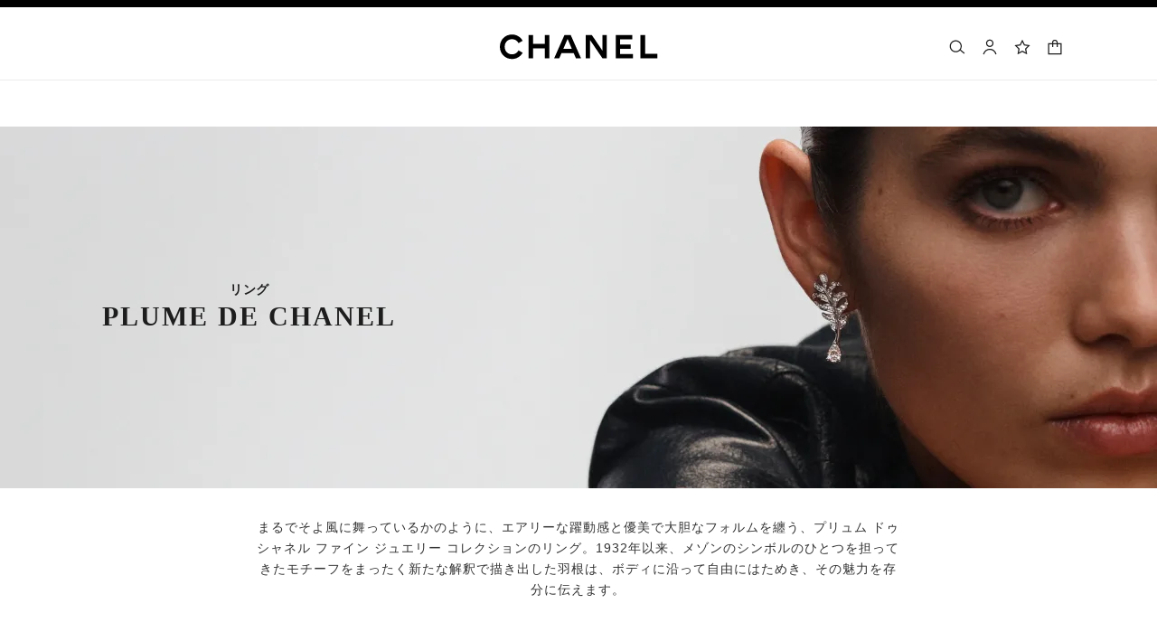

--- FILE ---
content_type: text/html;charset=UTF-8
request_url: https://www.chanel.com/jp/fine-jewelry/plume-de-chanel/c/3x2x3/f/3x1x2/rings/
body_size: 96257
content:
<!DOCTYPE html>
<html lang="ja"  region="JP" class=" ">
  <head>
    <meta name="viewport" content="width=device-width, initial-scale=1, viewport-fit=cover" /><title>プリュム ドゥ シャネル 18Kゴールド | CHANEL シャネル</title>

    <script type="text/javascript" src="/ruxitagentjs_ICA15789NPRTUVXfhqux_10329260115094557.js" data-dtconfig="app=d9c27896f513990d|owasp=1|featureHash=ICA15789NPRTUVXfhqux|xb=cheqzone^bs.com^pgoogle^bs.com^p.*^bs.air360tracker^bs.net^bs/.*^psecure-ds^bs.serving-sys^bs.com.^bs/*^psrm^bs.ba^bs.contentsquare^bs.net^bs/.*^p.*^bs.narrativ^bs.com^bs/.*^papi^bs.bluecore^bs.app^bs/api^bs/track^bs/.*^pdc^bs.oracleinfinity^bs.io^bs/.*^panalytics^bs.google^bs.com^bs/.*^p.*^bs.googleapis^bs.com^bs/.*^p.*^bs.google-analytics^bs.com^bs/.*^pbluecore^bs.com^pteads^bs.tv|rdnt=1|uxrgce=1|cuc=vo4neblc|mdl=mdcc22=20,mdcc27=20,mdcc28=20|mel=100000|md=mdcc32=bdataLayer[0].page_origin,mdcc33=bdataLayer[0].category,mdcc2=bdataLayer[0].cartId,mdcc34=bdataLayer[0].page_type,mdcc3=a[data-popup-target^e^dqmini-cart^dq]@data-cart-count,mdcc35=bdataLayer[0].page_origin,mdcc4=a[class^e^dqcart-prices^dq]@data-subtotal,mdcc9=adiv.empty__search__no__result ^rb div,mdcc11=bdataLayer[0].page_name,mdcc12=bdataLayer[0].page_type,mdcc17=bsessionStorage.productStockLevel,mdcc19=a#searchInput@value,mdcc20=bsessionStorage.IS_USER_AUTHENTICATED,mdcc21=bdocument.referrer,mdcc22=bnavigator.userAgent,mdcc23=dutm_campaign,mdcc24=dutm_medium,mdcc25=dutm_source,mdcc26=bdataLayer[0].userId,mdcc27=a[data-test^e^dqnotifier-message^dq] ^rb p,mdcc28=c_cs_id,mdcc29=a[data-test*^e^dqerror^dq],mdcc30=bdataLayer[0].category,mdcc31=bsessionStorage.productCode|lastModification=1769682938542|mdp=mdcc32,mdcc2,mdcc3,mdcc4,mdcc11,mdcc12,mdcc17,mdcc20,mdcc27,mdcc28,mdcc29,mdcc30,mdcc31|srbbv=2|agentUri=/ruxitagentjs_ICA15789NPRTUVXfhqux_10329260115094557.js|reportUrl=/rb_bf14556wuz|rid=RID_-1860816820|rpid=1579090349|domain=chanel.com" data-config='{"revision":1769682938542,"beaconUri":"\/rb_bf14556wuz","agentUri":"\/ruxitagentjs_ICA15789NPRTUVXfhqux_10329260115094557.js","environmentId":"vo4neblc","modules":"ICA15789NPRTUVXfhqux"}' data-envconfig='{"tracestateKeyPrefix":"a0d64339-1b889f5d"}' data-appconfig='{"app":"d9c27896f513990d","requestExclusions":"cheqzone\\.com|google\\.com|.*\\.air360tracker\\.net\\\/.*|secure-ds\\.serving-sys\\.com.\\\/*|srm\\.ba\\.contentsquare\\.net\\\/.*|.*\\.narrativ\\.com\\\/.*|api\\.bluecore\\.app\\\/api\\\/track\\\/.*|dc\\.oracleinfinity\\.io\\\/.*|analytics\\.google\\.com\\\/.*|.*\\.googleapis\\.com\\\/.*|.*\\.google-analytics\\.com\\\/.*|bluecore\\.com|teads\\.tv"}' defer></script><link rel="preconnect" href="https://fonts.chanel.com" crossorigin/>
    <script src="/_ui/responsive/theme-onechanel/head-3.80.3.js" data-pageload="/jp/yapi/pageload/" async></script>

    <script type="text/javascript"> 
      const pageName = 'plp' 
      function loadScript(scriptUrl) { 
        const scriptTag = document.createElement('script'); 
        scriptTag.setAttribute('src',scriptUrl); 
        scriptTag.setAttribute( 'type', "text/javascript" ); 
        document.head.appendChild(scriptTag); 
      } 
      function checkExistingPage(callback, url = "") {
        pageName == 'checkout' ? window.addEventListener("load",()=>callback(url) , {once:true}) : callback(url);
      }
      function checkOnetrustActiveGroups(groupRegex){
        var result = true;
        try{
            const oneTrustCookieCheckType = 'NO_CHECK';
            const groupCheckRegex = RegExp(groupRegex);
            const onetrustCookieValue = getOneTrustCookie();
            if( 'NO_CHECK' != oneTrustCookieCheckType && ('FLEXIBLE_CONSENT' == oneTrustCookieCheckType && onetrustCookieValue && onetrustCookieValue.includes('groups')
                      || 'STRICT_CONSENT' == oneTrustCookieCheckType )){
                    // Check if we have the groupToCheck in the consents
                    result = groupCheckRegex.test(decodeURIComponent(onetrustCookieValue));
            }
        }catch (error) {
          // Inject monetate or Qubit if any exception
        }
        return result;
      }
    </script> 
    <script>
          function getOneTrustCookie() {
            const oneTrustCookieName = 'OptanonConsent';
            var oneTrustCookieValue;
            document.cookie.split(';').forEach(function(el) {
              let [key,value] = el.split('=');
              if(key.trim() == oneTrustCookieName){
                  oneTrustCookieValue = el.trim();
              }
            })
            return oneTrustCookieValue;
          }
        </script>
      <script type="text/javascript">
      window.__webpackIoChanelOutputPath = '/_ui/responsive/theme-onechanel/';
    </script>

    <script>
      var hidden = undefined, visibilityChange = undefined, haveChanged = false
      window.dataLayer = window.dataLayer || []

      if (typeof document.hidden !== "undefined") {
        hidden = "hidden"
        visibilityChange = "visibilitychange";
      } else if (typeof document.msHidden !== "undefined") {
        hidden = "msHidden";
        visibilityChange = "msvisibilitychange";
      } else if (typeof document.webkitHidden !== "undefined") {
        hidden = "webkitHidden";
        visibilityChange = "webkitvisibilitychange";
      }

      function handleVisibilityChange() {
        if ((!document.hidden || !window.dataLayer) && !haveChanged) {
          haveChanged = true
          if(window.localStorage.getItem("isGuestUser") && document.querySelector('.checkout .confirmation') && dataLayerGA['accountAction']){
            dataLayerGA['pageLoad']['funnel_type'] = 'guest'
          }
        }
      }

      function handleSendGA() {
        document.addEventListener('sendGA', data => {
          const { detail } = data;
          let dataLayerObj = { ...dataLayerGA.pageLoad };
          dataLayerObj.logged = detail.logged ? detail.logged : dataLayerObj.logged;
          dataLayerObj.user_type = detail.userType ? detail.userType : dataLayerObj.user_type;
          
          window.dataLayerGA.pageLoad = dataLayerObj;
          window.dataLayer = [dataLayerGA['pageLoad']];

          
            (function (w, d, s, l, i) {
              w[l] = w[l] || [];
              w[l].push({
                'gtm.start': new Date().getTime(), event: 'gtm.js'
              });
              var f = d.getElementsByTagName(s)[0],
                j = d.createElement(s), dl = l != 'dataLayer' ? '&l=' + l : '';
              j.async = true;
              j.src = 'https://www.googletagmanager.com/gtm.js?id='+i+dl+ '';
              f.parentNode.insertBefore(j, f);
            })(window, document, 'script', 'dataLayer', 'GTM-KNZ4RBR');
          
        })
      }

      if (typeof document.addEventListener === "undefined" || typeof document.hidden !== "undefined") {
        document.addEventListener(visibilityChange, handleVisibilityChange, false)
        checkExistingPage(handleVisibilityChange, "")
      }
      handleSendGA()
    </script>
    <script>
  const deleteKey = function(obj, key) {
    let res = Object.assign({}, obj)
    delete res[key]
    return res
  }

  var dataLayerGA = {
    "pageLoad":
    	
    	      deleteKey({"newsletter_optin":"newsletter_optout","region_chanel":"japan","privateSegment":"","searchType":"","page_type":"PLP","page_origin":"hybris","sub_collection":"","language":"ja_ja","collection":"","locale":"ja_JP","sub_category_level2":"plume de chanel","eventLabel":"","division":"wfj","lacollectionmember":"no","sub_category_level1":"collections","logged":"not logged","divisionFlag":"wfj","page_name":"Plume de CHANEL Rings | CHANEL","client":"","page":"/jp/fine-jewelry/plume-de-chanel/c/3x2x3/f/3x1x2/rings/","category":"jewelry","currencyCode":"JPY"},  {"newsletter_optin":"newsletter_optout","region_chanel":"japan","privateSegment":"","searchType":"","page_type":"PLP","page_origin":"hybris","sub_collection":"","language":"ja_ja","collection":"","locale":"ja_JP","sub_category_level2":"plume de chanel","eventLabel":"","division":"wfj","lacollectionmember":"no","sub_category_level1":"collections","logged":"not logged","divisionFlag":"wfj","page_name":"Plume de CHANEL Rings | CHANEL","client":"","page":"/jp/fine-jewelry/plume-de-chanel/c/3x2x3/f/3x1x2/rings/","category":"jewelry","currencyCode":"JPY"}.eventLabel ? '': 'eventLabel')
  		   ,
    "productList":{"J4137":{"productClick":{"ecommerce":{"click":{"products":[{"position":"3","name":"plume de chanel ring 18k white gold, diamonds","brand":"wfj","dimension45":"none","dimension25":"jewelry","dimension17":"no","dimension18":"plume de chanel","dimension19":"","quantity":"1","category":"wfj/jewelry/plume de chanel/plume de chanel","variant":"(not set)/(not set)","sku_id":"j4137","dimension65":"","dimension8":"j4137","price":"3388000","id":"j4137"}],"actionField":{"list":"plp/jewelry/collections/plume de chanel"}},"currencyCode":"JPY"},"sub_category_level2":"plume de chanel","sub_category_level1":"collections","eventAction":"plp/jewelry/collections/plume de chanel","event":"uaevent","eventCategory":"product list","eventLabel":""},"quickviewPopin":{"page":"/jp/fine-jewelry/p/J4137/plume-de-chanel-ring/quickview","divisionFlag":"wfj","ecommerce":{"currencyCode":"JPY","detail":{"products":[{"quantity":"1","category":"wfj/jewelry/plume de chanel/plume de chanel","id":"j4137","name":"plume de chanel ring 18k white gold, diamonds","price":"3388000","sku_id":"j4137","variant":"(not set)/(not set)","dimension8":"j4137","dimension65":"","brand":"wfj","dimension45":"none","dimension25":"jewelry","dimension19":"","dimension17":"no","dimension18":"plume de chanel"}],"actionField":{"list":"plp/jewelry/collections/plume de chanel"}}},"category":"jewelry","userId":"","product_name":"plume de chanel ring 18k white gold, diamonds","region_chanel":"japan","locale":"ja_JP","division":"wfj","page_type":"","event":"virtualpageview","page_sub_category":"","newsletter_optin":"newsletter_optout","sub_category_level2":"","sub_category_level1":"","logged":"not logged","cartId":"","email_sha256":""},"quickBuyAddToCart":{"eventCategory":"add to cart","ecommerce":{"currencyCode":"JPY","add":{"products":[{"id":"j4137","variant":"(not set)/(not set)","dimension25":"jewelry","dimension17":"no","dimension19":"","dimension18":"plume de chanel","dimension8":"j4137","category":"wfj/jewelry/plume de chanel/plume de chanel","dimension65":"","quantity":"1","dimension45":"none","price":"3388000","brand":"wfj","sku_id":"j4137","name":"plume de chanel ring 18k white gold, diamonds"}]}},"eventAction":"regular quickbuy","cartValue":"","event":"uaevent","eventLabel":"plume de chanel ring 18k white gold, diamonds"},"productData":{"ecommerce":{"impressions":[{"variant":"(not set)/(not set)","quantity":"1","dimension25":"jewelry","name":"plume de chanel ring 18k white gold, diamonds","dimension18":"plume de chanel","dimension17":"no","dimension19":"","id":"j4137","position":"3","dimension65":"","dimension45":"none","price":"3388000","dimension8":"j4137","brand":"wfj","list":"plp/jewelry/collections/plume de chanel","category":"wfj/jewelry/plume de chanel/plume de chanel","sku_id":"j4137"}],"currencyCode":"JPY"},"eventCategory":"product list","event":"productclick","eventAction":"plp/jewelry/collections/plume de chanel"}},"J65681":{"productData":{"ecommerce":{"impressions":[{"dimension45":"none","dimension25":"jewelry","dimension17":"no","list":"plp/jewelry/collections/plume de chanel","dimension19":"","dimension18":"plume de chanel","category":"wfj/jewelry/plume de chanel/plume de chanel","variant":"ホワイト/(not set)","dimension65":"","id":"j65681","price":"17050000","dimension8":"j65681","name":"plume de chanel ring 18k white gold, diamonds","position":"2","quantity":"1","brand":"wfj","sku_id":"j65681"}],"currencyCode":"JPY"},"eventAction":"plp/jewelry/collections/plume de chanel","event":"productclick","eventCategory":"product list"},"quickviewPopin":{"sub_category_level2":"","sub_category_level1":"","page_sub_category":"","ecommerce":{"currencyCode":"JPY","detail":{"actionField":{"list":"plp/jewelry/collections/plume de chanel"},"products":[{"sku_id":"j65681","id":"j65681","quantity":"1","dimension8":"j65681","brand":"wfj","category":"wfj/jewelry/plume de chanel/plume de chanel","name":"plume de chanel ring 18k white gold, diamonds","dimension65":"","dimension45":"none","variant":"ホワイト/(not set)","dimension25":"jewelry","dimension18":"plume de chanel","dimension19":"","dimension17":"no","price":"17050000"}]}},"locale":"ja_JP","newsletter_optin":"newsletter_optout","event":"virtualpageview","logged":"not logged","category":"jewelry","region_chanel":"japan","division":"wfj","userId":"","product_name":"plume de chanel ring 18k white gold, diamonds","page_type":"","page":"/jp/fine-jewelry/p/J65681/plume-de-chanel-ring/quickview","cartId":"","email_sha256":"","divisionFlag":"wfj"},"productClick":{"ecommerce":{"click":{"products":[{"quantity":"1","dimension25":"jewelry","dimension17":"no","dimension18":"plume de chanel","dimension19":"","sku_id":"j65681","variant":"ホワイト/(not set)","dimension45":"none","position":"2","dimension65":"","brand":"wfj","category":"wfj/jewelry/plume de chanel/plume de chanel","name":"plume de chanel ring 18k white gold, diamonds","dimension8":"j65681","id":"j65681","price":"17050000"}],"actionField":{"list":"plp/jewelry/collections/plume de chanel"}},"currencyCode":"JPY"},"sub_category_level2":"plume de chanel","sub_category_level1":"collections","eventCategory":"product list","eventLabel":"","event":"uaevent","eventAction":"plp/jewelry/collections/plume de chanel"},"quickBuyAddToCart":{"ecommerce":{"add":{"products":[{"brand":"wfj","variant":"ホワイト/(not set)","category":"wfj/jewelry/plume de chanel/plume de chanel","dimension65":"","dimension45":"none","dimension25":"jewelry","dimension19":"","dimension18":"plume de chanel","dimension17":"no","id":"j65681","quantity":"1","price":"17050000","dimension8":"j65681","name":"plume de chanel ring 18k white gold, diamonds","sku_id":"j65681"}]},"currencyCode":"JPY"},"eventLabel":"plume de chanel ring 18k white gold, diamonds","eventCategory":"add to cart","eventAction":"regular quickbuy","cartValue":"","event":"uaevent"}},"J11935":{"quickBuyAddToCart":{"ecommerce":{"add":{"products":[{"name":"plume de chanel ring 18k white and yellow gold, diamonds","sku_id":"j11935","id":"j11935","category":"wfj/jewelry/plume de chanel/plume de chanel","dimension65":"","price":"8668000","brand":"wfj","dimension8":"j11935","variant":"ホワイト/(not set)","dimension17":"no","quantity":"1","dimension45":"none","dimension18":"plume de chanel","dimension19":"","dimension25":"jewelry"}]},"currencyCode":"JPY"},"cartValue":"","eventLabel":"plume de chanel ring 18k white and yellow gold, diamonds","eventCategory":"add to cart","eventAction":"regular quickbuy","event":"uaevent"},"productData":{"ecommerce":{"impressions":[{"quantity":"1","brand":"wfj","price":"8668000","position":"1","name":"plume de chanel ring 18k white and yellow gold, diamonds","dimension8":"j11935","sku_id":"j11935","id":"j11935","category":"wfj/jewelry/plume de chanel/plume de chanel","dimension65":"","variant":"ホワイト/(not set)","dimension45":"none","list":"plp/jewelry/collections/plume de chanel","dimension25":"jewelry","dimension17":"no","dimension18":"plume de chanel","dimension19":""}],"currencyCode":"JPY"},"event":"productclick","eventCategory":"product list","eventAction":"plp/jewelry/collections/plume de chanel"},"quickviewPopin":{"product_name":"plume de chanel ring 18k white and yellow gold, diamonds","page_sub_category":"","page":"/jp/fine-jewelry/p/J11935/plume-de-chanel-ring/quickview","email_sha256":"","category":"jewelry","newsletter_optin":"newsletter_optout","ecommerce":{"detail":{"products":[{"id":"j11935","dimension45":"none","variant":"ホワイト/(not set)","dimension19":"","dimension18":"plume de chanel","dimension17":"no","dimension25":"jewelry","category":"wfj/jewelry/plume de chanel/plume de chanel","brand":"wfj","sku_id":"j11935","dimension8":"j11935","quantity":"1","name":"plume de chanel ring 18k white and yellow gold, diamonds","dimension65":"","price":"8668000"}],"actionField":{"list":"plp/jewelry/collections/plume de chanel"}},"currencyCode":"JPY"},"cartId":"","sub_category_level1":"","sub_category_level2":"","logged":"not logged","page_type":"","region_chanel":"japan","divisionFlag":"wfj","division":"wfj","userId":"","locale":"ja_JP","event":"virtualpageview"},"productClick":{"sub_category_level2":"plume de chanel","sub_category_level1":"collections","ecommerce":{"click":{"products":[{"name":"plume de chanel ring 18k white and yellow gold, diamonds","brand":"wfj","sku_id":"j11935","dimension8":"j11935","dimension25":"jewelry","dimension45":"none","dimension65":"","id":"j11935","position":"1","category":"wfj/jewelry/plume de chanel/plume de chanel","variant":"ホワイト/(not set)","dimension18":"plume de chanel","dimension17":"no","dimension19":"","quantity":"1","price":"8668000"}],"actionField":{"list":"plp/jewelry/collections/plume de chanel"}},"currencyCode":"JPY"},"event":"uaevent","eventAction":"plp/jewelry/collections/plume de chanel","eventLabel":"","eventCategory":"product list"}}}
  };

    

      if((Object.keys({}).length > 0) && dataLayerGA) {
        dataLayerGA.wishListMultiplePageLoad = Object.assign({"newsletter_optin":"newsletter_optout","region_chanel":"japan","privateSegment":"","searchType":"","page_type":"PLP","page_origin":"hybris","sub_collection":"","language":"ja_ja","collection":"","locale":"ja_JP","sub_category_level2":"plume de chanel","eventLabel":"","division":"wfj","lacollectionmember":"no","sub_category_level1":"collections","logged":"not logged","divisionFlag":"wfj","page_name":"Plume de CHANEL Rings | CHANEL","client":"","page":"/jp/fine-jewelry/plume-de-chanel/c/3x2x3/f/3x1x2/rings/","category":"jewelry","currencyCode":"JPY"}, {})
        delete dataLayerGA.pageLoad.event
        delete dataLayerGA.pageLoad.eventCategory 
        delete dataLayerGA.pageLoad.eventAction 
        delete dataLayerGA.pageLoad.ecommerce 
      }
    </script>
<link rel="stylesheet" type="text/css" media="all" href="/_ui/responsive/theme-onechanel/main-ja.css?v=3.80.3"/>
<link rel="stylesheet" href="https://fonts.chanel.com/xjf7bmk.css">
    <link rel="preload" as="image" href="/_ui/responsive/theme-onechanel/assets/icons.svg?v=3.80.3"/>
    <link rel="preload" as="script" href="/_ui/responsive/theme-onechanel/chunks/plp-3.80.3.js"/>
    <script type="text/javascript" src="/_ui/responsive/common/js/jquery-3.6.0.min.js?v=3.80.3" defer ></script>

    <link rel="dns-prefetch" href="//services.chanel.com" />
<link rel="manifest"  href="/_ui/responsive/theme-onechanel/assets/manifest.json?v=3.80.3">
    <link rel="icon" type="image/png" sizes="16x16" href="/_ui/responsive/theme-onechanel/assets/media/favicon/16x16.png?v=3.80.3">
    <link rel="icon" type="image/png" sizes="32x32" href="/_ui/responsive/theme-onechanel/assets/media/favicon/32x32.png?v=3.80.3">
    <link rel="icon" type="image/png" sizes="96x96" href="/_ui/responsive/theme-onechanel/assets/media/favicon/96x96.png?v=3.80.3">
    <link rel="icon" type="image/png" sizes="192x192" href="/_ui/responsive/theme-onechanel/assets/media/favicon/192x192.png?v=3.80.3">
    <link rel="apple-touch-icon" sizes="120x120" href="/_ui/responsive/theme-onechanel/assets/media/favicon/120x120.png?v=3.80.3">
        <link rel="apple-touch-icon" sizes="152x152" href="/_ui/responsive/theme-onechanel/assets/media/favicon/152x152.png?v=3.80.3">
        <link rel="apple-touch-icon" sizes="167x167" href="/_ui/responsive/theme-onechanel/assets/media/favicon/167x167.png?v=3.80.3">
        <link rel="apple-touch-icon" sizes="180x180" href="/_ui/responsive/theme-onechanel/assets/media/favicon/180x180.png?v=3.80.3">
      <link rel="alternate" hreflang="en-IE" href="https://www.chanel.com/ie/fine-jewellery/plume-de-chanel/c/3x2x3/f/3x1x2/rings/"/>
            <link rel="alternate" hreflang="ar-KW" href="https://www.chanel.com/kw-ar/fine-jewellery/plume-de-chanel/c/3x2x3/f/3x1x2/rings/"/>
            <link rel="alternate" hreflang="en-US" href="https://www.chanel.com/us/fine-jewelry/plume-de-chanel/c/3x2x3/f/3x1x2/rings/"/>
            <link rel="alternate" hreflang="en-EE" href="https://www.chanel.com/ee/fine-jewellery/plume-de-chanel/c/3x2x3/f/3x1x2/rings/"/>
            <link rel="alternate" hreflang="en-IL" href="https://www.chanel.com/il-en/fine-jewellery/plume-de-chanel/c/3x2x3/f/3x1x2/rings/"/>
            <link rel="alternate" hreflang="en-IN" href="https://www.chanel.com/in/fine-jewellery/plume-de-chanel/c/3x2x3/f/3x1x2/rings/"/>
            <link rel="alternate" hreflang="en-AE" href="https://www.chanel.com/ae-en/fine-jewellery/plume-de-chanel/c/3x2x3/f/3x1x2/rings/"/>
            <link rel="alternate" hreflang="en-ZA" href="https://www.chanel.com/za/fine-jewellery/plume-de-chanel/c/3x2x3/f/3x1x2/rings/"/>
            <link rel="alternate" hreflang="no-NO" href="https://www.chanel.com/no/edle-smykker/plume-de-chanel/c/3x2x3/f/3x1x2/ringer/"/>
            <link rel="alternate" hreflang="zh-CN" href="https://www.chanel.cn/cn/fine-jewelry/plume-de-chanel/c/3x2x3/f/3x1x2/rings/"/>
            <link rel="alternate" hreflang="nl-BE" href="https://www.chanel.com/be-nl/sieraden/plume-de-chanel/c/3x2x3/f/3x1x2/ringen/"/>
            <link rel="alternate" hreflang="en-AL" href="https://www.chanel.com/al/fine-jewellery/plume-de-chanel/c/3x2x3/f/3x1x2/rings/"/>
            <link rel="alternate" hreflang="en-MY" href="https://www.chanel.com/my/fine-jewellery/plume-de-chanel/c/3x2x3/f/3x1x2/rings/"/>
            <link rel="alternate" hreflang="nl-NL" href="https://www.chanel.com/nl/sieraden/plume-de-chanel/c/3x2x3/f/3x1x2/ringen/"/>
            <link rel="alternate" hreflang="en-AU" href="https://www.chanel.com/au/fine-jewellery/plume-de-chanel/c/3x2x3/f/3x1x2/rings/"/>
            <link rel="alternate" hreflang="de-CH" href="https://www.chanel.com/ch-de/schmuck/plume-de-chanel/c/3x2x3/f/3x1x2/ringe/"/>
            <link rel="alternate" hreflang="ja-JP" href="https://www.chanel.com/jp/fine-jewelry/plume-de-chanel/c/3x2x3/f/3x1x2/rings/"/>
            <link rel="alternate" hreflang="en-RO" href="https://www.chanel.com/ro/fine-jewellery/plume-de-chanel/c/3x2x3/f/3x1x2/rings/"/>
            <link rel="alternate" hreflang="en-BA" href="https://www.chanel.com/ba/fine-jewellery/plume-de-chanel/c/3x2x3/f/3x1x2/rings/"/>
            <link rel="alternate" hreflang="en-RS" href="https://www.chanel.com/rs/fine-jewellery/plume-de-chanel/c/3x2x3/f/3x1x2/rings/"/>
            <link rel="alternate" hreflang="en-FI" href="https://www.chanel.com/fi/fine-jewellery/plume-de-chanel/c/3x2x3/f/3x1x2/rings/"/>
            <link rel="alternate" hreflang="ar-QA" href="https://www.chanel.com/qa/fine-jewellery/plume-de-chanel/c/3x2x3/f/3x1x2/rings/"/>
            <link rel="alternate" hreflang="en-BG" href="https://www.chanel.com/bg/fine-jewellery/plume-de-chanel/c/3x2x3/f/3x1x2/rings/"/>
            <link rel="alternate" hreflang="en-BH" href="https://www.chanel.com/bh-en/fine-jewellery/plume-de-chanel/c/3x2x3/f/3x1x2/rings/"/>
            <link rel="alternate" hreflang="es-CL" href="https://www.chanel.com/cl/joyeria/plume-de-chanel/c/3x2x3/f/3x1x2/anillos/"/>
            <link rel="alternate" hreflang="fr-CA" href="https://www.chanel.com/ca-fr/joaillerie/plume-de-chanel/c/3x2x3/f/3x1x2/bagues/"/>
            <link rel="alternate" hreflang="es-CO" href="https://www.chanel.com/lx/joyeria/plume-de-chanel/c/3x2x3/f/3x1x2/anillos/"/>
            <link rel="alternate" hreflang="es-PE" href="https://www.chanel.com/pe/joyeria/plume-de-chanel/c/3x2x3/f/3x1x2/anillos/"/>
            <link rel="alternate" hreflang="pl-PL" href="https://www.chanel.com/pl/bizuteria/plume-de-chanel/c/3x2x3/f/3x1x2/pierscionki/"/>
            <link rel="alternate" hreflang="pt-PT" href="https://www.chanel.com/pt/joalharia/plume-de-chanel/c/3x2x3/f/3x1x2/aneis/"/>
            <link rel="alternate" hreflang="en-SA" href="https://www.chanel.com/sa-en/fine-jewellery/plume-de-chanel/c/3x2x3/f/3x1x2/rings/"/>
            <link rel="alternate" hreflang="es-PA" href="https://www.chanel.com/pa/joyeria/plume-de-chanel/c/3x2x3/f/3x1x2/anillos/"/>
            <link rel="alternate" hreflang="fr-BE" href="https://www.chanel.com/be-fr/joaillerie/plume-de-chanel/c/3x2x3/f/3x1x2/bagues/"/>
            <link rel="alternate" hreflang="en-SG" href="https://www.chanel.com/sg/fine-jewellery/plume-de-chanel/c/3x2x3/f/3x1x2/rings/"/>
            <link rel="alternate" hreflang="tr-TR" href="https://www.chanel.com/tr/fine-jewellery/plume-de-chanel/c/3x2x3/f/3x1x2/yuzukler/"/>
            <link rel="alternate" hreflang="it-CH" href="https://www.chanel.com/ch-it/gioielleria/plume-de-chanel/c/3x2x3/f/3x1x2/anelli/"/>
            <link rel="alternate" hreflang="en-SI" href="https://www.chanel.com/si/fine-jewellery/plume-de-chanel/c/3x2x3/f/3x1x2/rings/"/>
            <link rel="alternate" hreflang="fr-FR" href="https://www.chanel.com/fr/joaillerie/plume-de-chanel/c/3x2x3/f/3x1x2/bagues/"/>
            <link rel="alternate" hreflang="vi-VN" href="https://www.chanel.com/vn/trang-suc/plume-de-chanel/c/3x2x3/f/3x1x2/nhan/"/>
            <link rel="alternate" hreflang="en-SK" href="https://www.chanel.com/sk/fine-jewellery/plume-de-chanel/c/3x2x3/f/3x1x2/rings/"/>
            <link rel="alternate" hreflang="en-GB" href="https://www.chanel.com/gb/fine-jewellery/plume-de-chanel/c/3x2x3/f/3x1x2/rings/"/>
            <link rel="alternate" hreflang="en-CA" href="https://www.chanel.com/ca-en/fine-jewelry/plume-de-chanel/c/3x2x3/f/3x1x2/rings/"/>
            <link rel="alternate" hreflang="ar-AE" href="https://www.chanel.com/ae-ar/fine-jewellery/plume-de-chanel/c/3x2x3/f/3x1x2/rings/"/>
            <link rel="alternate" hreflang="en-GR" href="https://www.chanel.com/gr/fine-jewellery/plume-de-chanel/c/3x2x3/f/3x1x2/rings/"/>
            <link rel="alternate" hreflang="de-AT" href="https://www.chanel.com/at/schmuck/plume-de-chanel/c/3x2x3/f/3x1x2/ringe/"/>
            <link rel="alternate" hreflang="en-KW" href="https://www.chanel.com/kw-en/fine-jewellery/plume-de-chanel/c/3x2x3/f/3x1x2/rings/"/>
            <link rel="alternate" hreflang="fr-CH" href="https://www.chanel.com/ch-fr/joaillerie/plume-de-chanel/c/3x2x3/f/3x1x2/bagues/"/>
            <link rel="alternate" hreflang="cs-CZ" href="https://www.chanel.com/cz/sperky/plume-de-chanel/c/3x2x3/f/3x1x2/prsteny/"/>
            <link rel="alternate" hreflang="ar-SA" href="https://www.chanel.com/sa-ar/fine-jewellery/plume-de-chanel/c/3x2x3/f/3x1x2/rings/"/>
            <link rel="alternate" hreflang="de-DE" href="https://www.chanel.com/de/schmuck/plume-de-chanel/c/3x2x3/f/3x1x2/ringe/"/>
            <link rel="alternate" hreflang="zh-TW" href="https://www.chanel.com/tw/fine-jewelry/plume-de-chanel/c/3x2x3/f/3x1x2/rings/"/>
            <link rel="alternate" hreflang="zh-HK" href="https://www.chanel.com/hk-zh/fine-jewellery/plume-de-chanel/c/3x2x3/f/3x1x2/rings/"/>
            <link rel="alternate" hreflang="pt-BR" href="https://www.chanel.com/br/joalheria/plume-de-chanel/c/3x2x3/f/3x1x2/aneis/"/>
            <link rel="alternate" hreflang="en-HK" href="https://www.chanel.com/hk-en/fine-jewellery/plume-de-chanel/c/3x2x3/f/3x1x2/rings/"/>
            <link rel="alternate" hreflang="ko-KR" href="https://www.chanel.com/kr/fine-jewelry/plume-de-chanel/c/3x2x3/f/3x1x2/rings/"/>
            <link rel="alternate" hreflang="es-ES" href="https://www.chanel.com/es/joyeria/plume-de-chanel/c/3x2x3/f/3x1x2/anillos/"/>
            <link rel="alternate" hreflang="ar-BH" href="https://www.chanel.com/bh-ar/fine-jewellery/plume-de-chanel/c/3x2x3/f/3x1x2/rings/"/>
            <link rel="alternate" hreflang="en-LT" href="https://www.chanel.com/lt/fine-jewellery/plume-de-chanel/c/3x2x3/f/3x1x2/rings/"/>
            <link rel="alternate" hreflang="es-MX" href="https://www.chanel.com/mx/joyeria/plume-de-chanel/c/3x2x3/f/3x1x2/anillos/"/>
            <link rel="alternate" hreflang="en-LV" href="https://www.chanel.com/lv/fine-jewellery/plume-de-chanel/c/3x2x3/f/3x1x2/rings/"/>
            <link rel="alternate" hreflang="en-HR" href="https://www.chanel.com/hr/fine-jewellery/plume-de-chanel/c/3x2x3/f/3x1x2/rings/"/>
            <link rel="alternate" hreflang="it-IT" href="https://www.chanel.com/it/gioielleria/plume-de-chanel/c/3x2x3/f/3x1x2/anelli/"/>
            <link rel="alternate" hreflang="en-HU" href="https://www.chanel.com/hu/fine-jewellery/plume-de-chanel/c/3x2x3/f/3x1x2/rings/"/>
            <link rel="alternate" hreflang="ru-RU" href="https://www.chanel.com/ru/fine-jewellery/plume-de-chanel/c/3x2x3/f/3x1x2/rings/"/>
            <link rel="alternate" hreflang="es-AR" href="https://www.chanel.com/ar/joyeria/plume-de-chanel/c/3x2x3/f/3x1x2/anillos/"/>
            <link rel="alternate" hreflang="sv-SE" href="https://www.chanel.com/se/exklusiva-smycken/plume-de-chanel/c/3x2x3/f/3x1x2/ringar/"/>
            <link rel="alternate" hreflang="id-ID" href="https://www.chanel.com/id/fine-jewelry/plume-de-chanel/c/3x2x3/f/3x1x2/cincin/"/>
            <link rel="alternate" hreflang="da-DK" href="https://www.chanel.com/dk/eksklusive-smykker/plume-de-chanel/c/3x2x3/f/3x1x2/ringe/"/>
            <link rel="alternate" hreflang="de-LU" href="https://www.chanel.com/lu-de/schmuck/plume-de-chanel/c/3x2x3/f/3x1x2/ringe/"/>
            <link rel="alternate" hreflang="fr-LU" href="https://www.chanel.com/lu-fr/joaillerie/plume-de-chanel/c/3x2x3/f/3x1x2/bagues/"/>
            <link rel="alternate" hreflang="th-TH" href="https://www.chanel.com/th/fine-jewellery/plume-de-chanel/c/3x2x3/f/3x1x2/rings/"/>
            <meta name="msapplication-TileColor" content="#ffffff">
    <meta name="msapplication-TileImage" content="/_ui/responsive/theme-onechanel/assets/media/favicon/144x144.png?v=3.80.3">
    <meta name="msapplication-config" content="/_ui/responsive/theme-onechanel/assets/media/product_default.png/browserconfig.xml?v=3.80.3">
    <meta name="theme-color" content="#ffffff">
    <meta name="keywords" content="シャネル Jewelry、シャネル プリュム ドゥ シャネル"  />
		<meta name="description" content="自由に空を舞う羽根を体現するプリュム ドゥ シャネルをご覧ください。ホワイトゴールドやイエローゴールド、そしてダイヤモンドやパールが彩るしなやかな羽根。女性らしさと繊細さが融合する洗練のジュエリー。"  />
		<meta name="robots" content="index,follow,max-image-preview:large"  />
		<meta name="referrer" content="always"  />
		<meta http-equiv="X-UA-Compatible"  />
		<meta name="apple-mobile-web-app-capable" content="yes"  />
		<meta name="geo.region" content="JP"  />
		<meta name="language" content="ja-JP"  />
		<meta name="Author" content="CHANEL"  />
		<meta property="og:site_name" content="CHANEL"  />
		<meta property="og:title" content="プリュム ドゥ シャネル 18Kゴールド | CHANEL シャネル"  />
		<meta property="og:description" content="自由に空を舞う羽根を体現するプリュム ドゥ シャネルをご覧ください。ホワイトゴールドやイエローゴールド、そしてダイヤモンドやパールが彩るしなやかな羽根。女性らしさと繊細さが融合する洗練のジュエリー。"  />
		<meta property="og:type" content="website"  />
		<meta name="og:image" content="https://www.chanel.com/_ui/responsive/theme-onechanel/assets/media/favicon/192x192.png"  />
		<meta property="og:site_name" content="CHANEL"  />
		<meta property="og:url" content="https://www.chanel.com/jp/fine-jewelry/plume-de-chanel/c/3x2x3/f/3x1x2/rings/"  />
		<meta property="fb:app_id" content="204051566463918"  />
		<meta name="twitter:card" content="summary_large_image"  />
		<meta name="twitter:site" content="@chanel"  />
		<meta name="twitter:creator" content="@chanel"  />
		<meta name="twitter:domain" content="chanel.com"  />
		<meta name="twitter:url" content="https://www.chanel.com/jp/fine-jewelry/plume-de-chanel/c/3x2x3/f/3x1x2/rings/"  />
		<meta name="twitter:maxage" content="720"  />
		<meta name="twitter:title" content="プリュム ドゥ シャネル 18Kゴールド | CHANEL シャネル"  />
		<meta name="twitter:description" content="自由に空を舞う羽根を体現するプリュム ドゥ シャネルをご覧ください。ホワイトゴールドやイエローゴールド、そしてダイヤモンドやパールが彩るしなやかな羽根。女性らしさと繊細さが融合する洗練のジュエリー。"  />
		<meta name="twitter:image" content="https://www.chanel.com/_ui/responsive/theme-onechanel/assets/media/favicon/192x192.png"  />
		<link rel="canonical" href="https://www.chanel.com/jp/fine-jewelry/plume-de-chanel/c/3x2x3/f/3x1x2/rings/" />





 


<script type="application/ld+json">
    {"@context":"http://schema.org","@type":"ItemList","itemListElement":[{"@type":"ListItem","position":1,"url":"https://www.chanel.com/jp/fine-jewelry/p/J11935/plume-de-chanel-ring/","name":"プリュム ドゥ シャネル リング","image":"https://www.chanel.com/images/q_auto:good,f_auto,fl_lossy,dpr_1.1/w_1920/plume-de-chanel-ring-yellow-white-white-gold-yellow-gold-diamond-packshot-default-j11935-9582224637982.jpg"},{"@type":"ListItem","position":2,"url":"https://www.chanel.com/jp/fine-jewelry/p/J65681/plume-de-chanel-ring/","name":"プリュム ドゥ シャネル リング","image":"https://www.chanel.com/images/q_auto:good,f_auto,fl_lossy,dpr_1.1/w_1920/plume-de-chanel-ring-white-white-gold-diamond-packshot-default-j65681-9584211623966.jpg"},{"@type":"ListItem","position":3,"url":"https://www.chanel.com/jp/fine-jewelry/p/J4137/plume-de-chanel-ring/","name":"プリュム ドゥ シャネル リング","image":"https://www.chanel.com/images/q_auto:good,f_auto,fl_lossy,dpr_1.1/w_1920/plume-de-chanel-ring-white-gold-diamond-packshot-default-j4137-9581158236190.jpg"}]}
</script>
<script type="application/ld+json">
          {"@context":"http://schema.org","@type":"BreadcrumbList","itemListElement":[{"@type":"ListItem","position":1,"item":{"@type":"Organization","@id":"/jp/","name":"Global Home Page"}},{"@type":"ListItem","position":2,"item":{"@type":"Organization","@id":"/jp/fine-jewelry/","name":"ファイン ジュエリー"}},{"@type":"ListItem","position":3,"item":{"@type":"Organization","@id":"/jp/fine-jewelry/plume-de-chanel/c/3x2x3/","name":"プリュム ドゥ シャネル"}}]}</script>
    </head>

  <body class="language-ja_JP - page-productList-Jewelry pageType-CategoryPage template-pages-category-productListPage  smartedit-page-uid-productList-Jewelry smartedit-page-uuid-eyJpdGVtSWQiOiJwcm9kdWN0TGlzdC1KZXdlbHJ5IiwiY2F0YWxvZ0lkIjoiY2hhbmVsQ29udGVudENhdGFsb2ciLCJjYXRhbG9nVmVyc2lvbiI6Ik9ubGluZSJ9 smartedit-catalog-version-uuid-chanelContentCatalog/Online  - ">
    <ul id="header-sr-links" class="is-sr-only skip-links"  >
  <li>
    <a class="link is-cta" id="sr-main-content" href="#main" data-focus-target="#main">メインコンテンツ</a>
  </li>
  <li class="is-hidden-s-only is-hidden-m-only">
    <a class="link is-cta" id="sr-main-navigation" href="#main-navigation" data-focus-target="#main-navigation">メインナビゲーション</a>
  </li>
  <li>
      <button data-event-category="header" type="button" class="enable-high-contrast link is-cta">
        <span class="hcmButtonLabel"> ハイコントラストを有効にする</span> 
      </button>
    </li> 
  </ul>
<header
  role="banner"
  class="header js-header responsive-header is-narrow is-narrow-animating"
  
>
  <div class="header__outer">
    <div class="header__inner js-header-line-context">
      <div class="header__level-one js-header-level-one">
        <div class="nav container">
          <ul class="nav-left nav-left-one" >
            <li>
              <button title="メニュー - メインナビゲーション" aria-haspopup="dialog" data-test="lnkMainNagation" class="button nav-item js-header-toggle is-hidden-l">
                <svg data-test=""  class="icon is-burger" focusable="false" aria-hidden="true" xmlns="http://www.w3.org/2000/svg" width="24" height="24" viewBox="0 0 24 24" fill="#1D1D1D">
                  <path d="M2 6.5H22V5H2V6.5Z"/>
                  <path d="M22 12.75H2V11.25H22V12.75Z"/>
                  <path d="M22 19H2V17.5H22V19Z"/>
                </svg>
                <span class="is-sr-only">メニュー - メインナビゲーション</span>
                <span class="header__menu-label">メニュー</span><span class="is-sr-only"> - メインナビゲーション</span>
              </button>
            </li>
            <li class="is-hidden-l ">

              <button title="検索" aria-haspopup="dialog" class="button nav-item js-search-button" data-test="btnSearch_Header">
                <svg data-test=""  class="icon is-search" focusable="false" aria-hidden="true" xmlns="http://www.w3.org/2000/svg" width="24" height="24" viewBox="0 0 24 24" fill="#1D1D1D">
                  <path fill-rule="evenodd" clip-rule="evenodd" d="M16.5 11C16.5 14.5899 13.5899 17.5 10 17.5C6.41015 17.5 3.5 14.5899 3.5 11C3.5 7.41015 6.41015 4.5 10 4.5C13.5899 4.5 16.5 7.41015 16.5 11ZM15.7032 16.6102C14.2519 18.0853 12.2328 19 10 19C5.58172 19 2 15.4183 2 11C2 6.58172 5.58172 3 10 3C14.4183 3 18 6.58172 18 11C18 12.6458 17.503 14.1755 16.6509 15.4473L21.9824 19.9257L21.0176 21.0743L15.7032 16.6102Z"/>
                </svg>
                <span class="is-sr-only">検索</span>
              </button>
            </li>
          </ul>

          <div class="nav-center">
            <div class="nav-item">
              









































  
  

    

    

    
      
      
        
        
        
		  
			<a href="/jp/"
			  
			   
			   
			   
			   class=""
			  
			    
			  
			  
			    
			    
			      
			    
			  
			  
			  
			  
			  data-event-label="homepage">
			  


<img class="
logo_header" role="img" alt=" シャネル トップ" data-test="lnkLogo" src="[data-uri]">
<svg aria-hidden="true" class="logo" data-test="imgLogo" focusable="false" height="28" width="175" viewBox="0 0 175 28">
    <g fill="#000" fill-rule="evenodd">
       <path d="M20.655 17.726l4.565 2.615c-2.282 4.197-6.737 6.922-11.781 6.922C6.075 27.263 0 21.629 0 13.713S6.075.163 13.439.163c5.044 0 9.5 2.725 11.781 6.923L20.655 9.7c-1.326-2.725-4.013-4.381-7.216-4.381-4.603 0-8.1 3.423-8.1 8.394s3.497 8.395 8.1 8.395c3.203 0 5.89-1.657 7.216-4.382M49.705 26.6V15.554H36.818V26.6h-5.154V.826h5.154V10.4h12.887V.826h5.155V26.6h-5.155M79.603 15.922L74.926 5.061 70.25 15.922h9.353zM89.838 26.6h-5.634l-2.54-5.892H68.188l-2.54 5.892h-5.634L71.428.826h6.996L89.838 26.6zM113.586 26.6L99.778 6.313V26.6h-4.786V.826h6.812l11.598 17.084V.826h4.787V26.6h-4.603M128.129 26.6V.826h18.41v4.787h-13.624v5.523h11.782v4.786h-11.782v5.892h14.36V26.6h-19.146M155.56 26.6V.826h5.154v20.62h13.622V26.6H155.56"></path>
    </g>
 </svg>
			</a>
		  	         
        
      
    
  

</div>
          </div>
          <ul class="nav-right">
            <li  class="is-hidden-s">
              <button
    type="button"
    title="検索"
    aria-haspopup="dialog"
    class="button nav-item is-hidden-s-only js-search-button"
    data-test="btnSearch_Header_Disabled"
>
    <svg data-test=""  class="icon is-header-icon is-search" focusable="false" aria-hidden="true" xmlns="http://www.w3.org/2000/svg" width="24" height="24" viewBox="0 0 24 24" fill="#1D1D1D">
        <path fill-rule="evenodd" clip-rule="evenodd" d="M16.5 11C16.5 14.5899 13.5899 17.5 10 17.5C6.41015 17.5 3.5 14.5899 3.5 11C3.5 7.41015 6.41015 4.5 10 4.5C13.5899 4.5 16.5 7.41015 16.5 11ZM15.7032 16.6102C14.2519 18.0853 12.2328 19 10 19C5.58172 19 2 15.4183 2 11C2 6.58172 5.58172 3 10 3C14.4183 3 18 6.58172 18 11C18 12.6458 17.503 14.1755 16.6509 15.4473L21.9824 19.9257L21.0176 21.0743L15.7032 16.6102Z"/>
    </svg>
    <span class="is-sr-only">検索</span>
</button>
</li>
            <li class=" js-userLogin-status">
              <a title="マイアカウント" data-test="myAccountHeaderLogo"  class="button nav-item account-button" href="/jp/login/" rel="nofollow">
			<svg data-test="{}"  class="icon is-header-icon is-account" focusable="false" aria-hidden="true" xmlns="http://www.w3.org/2000/svg" width="24" height="24" viewBox="0 0 24 24" fill="#1D1D1D">
				<path fill-rule="evenodd" clip-rule="evenodd" d="M15.5001 7C15.5001 8.933 13.9331 10.5 12.0001 10.5C10.0671 10.5 8.50009 8.933 8.50009 7C8.50009 5.067 10.0671 3.5 12.0001 3.5C13.9331 3.5 15.5001 5.067 15.5001 7ZM17.0001 7C17.0001 9.76142 14.7615 12 12.0001 12C9.23866 12 7.00009 9.76142 7.00009 7C7.00009 4.23858 9.23866 2 12.0001 2C14.7615 2 17.0001 4.23858 17.0001 7ZM4.81423 20.9293C5.84524 17.8363 8.73977 15.75 12.0001 15.75C15.2604 15.75 18.1549 17.8363 19.1859 20.9293L19.5386 21.9872L20.9616 21.5128L20.609 20.4549C19.3738 16.7494 15.9061 14.25 12.0001 14.25C8.09412 14.25 4.62638 16.7494 3.39121 20.4549L3.03857 21.5128L4.4616 21.9872L4.81423 20.9293Z" />
			</svg>
			<span class="is-sr-only">マイアカウント</span>
			</a>
	</li>
            <li class="is-hidden-s">
              <a title="ウィッシュリスト" class="button nav-item wishlist js-wishlist-datalayer nav-wishlist-item" href="/jp/wishlist/" rel="nofollow" data-test="wishlist-go-to" data-dataLayer='{"event":"uaevent","eventCategory":"header","eventAction":"wishlist","eventLabel":""}'>
	<svg data-test=""  class="icon is-header-icon is-wishlist" focusable="false" aria-hidden="true" xmlns="http://www.w3.org/2000/svg" width="24" height="24" viewBox="0 0 24 24" stroke="#1D1D1D">
        <path d="M12 3.69466L14.5603 8.88233L14.7348 9.23591L15.125 9.29261L20.8499 10.1245L16.7073 14.1625L16.4249 14.4378L16.4916 14.8264L17.4695 20.5282L12.349 17.8362L12 17.6527L11.651 17.8362L6.53046 20.5282L7.5084 14.8264L7.57505 14.4378L7.2927 14.1625L3.1501 10.1245L8.87503 9.29261L9.26523 9.23591L9.43973 8.88233L12 3.69466Z" stroke-width="1.5"/>
    </svg>
	<span class="is-sr-only">ウィッシュリスト</span>
	</a>
</li>
            <li class='js-non-shoppable'>
                <button title="カート" class="js-cart cart button nav-item " aria-haspopup="dialog" data-popup-query="componentUid=item1613489999761" data-popup-target="mini-cart" data-cart-count="0" data-test="btnCArt" data-modal-title="カート">
  <span class="icon-container">
    <svg data-test=""  class="icon is-header-icon is-cart" focusable="false" aria-hidden="true" xmlns="http://www.w3.org/2000/svg" width="24" height="24" viewBox="0 0 24 24" fill="#1D1D1D">
        <path fill-rule="evenodd" clip-rule="evenodd" d="M12 2.25C9.92893 2.25 8.25 3.92893 8.25 6V7H4.5H3V8.5V20.5V22H4.5H19.5H21V20.5V8.5V7H19.5H15.75V6C15.75 3.92893 14.0711 2.25 12 2.25ZM14.25 8.5V12H15.75V8.5H19.5V20.5H4.5V8.5H8.25V12H9.75V8.5H14.25ZM14.25 7V6C14.25 4.75736 13.2426 3.75 12 3.75C10.7574 3.75 9.75 4.75736 9.75 6V7H14.25Z"/>
    </svg>
    <span class="is-sr-only">
      カート</span>
    </span>
</button>
</li>
            </ul>
        </div>
      </div>
      <div class="header__root js-header-root" data-signin-welcome='<li id="signIn-register" class="js-header-entry signIn-register js-signIn-register" data-test="btnAccount">
    <a id="signIn-welcome-firstName" href="/jp/login/" class="group__item account-button" data-test="btnMyAccountLnk">
      <svg data-test=""  class="icon is-pulled-right is-large is-account" focusable="false" aria-hidden="true" xmlns="http://www.w3.org/2000/svg" width="24" height="24" viewBox="0 0 24 24" fill="#1D1D1D">
				<path fill-rule="evenodd" clip-rule="evenodd" d="M15.5001 7C15.5001 8.933 13.9331 10.5 12.0001 10.5C10.0671 10.5 8.50009 8.933 8.50009 7C8.50009 5.067 10.0671 3.5 12.0001 3.5C13.9331 3.5 15.5001 5.067 15.5001 7ZM17.0001 7C17.0001 9.76142 14.7615 12 12.0001 12C9.23866 12 7.00009 9.76142 7.00009 7C7.00009 4.23858 9.23866 2 12.0001 2C14.7615 2 17.0001 4.23858 17.0001 7ZM4.81423 20.9293C5.84524 17.8363 8.73977 15.75 12.0001 15.75C15.2604 15.75 18.1549 17.8363 19.1859 20.9293L19.5386 21.9872L20.9616 21.5128L20.609 20.4549C19.3738 16.7494 15.9061 14.25 12.0001 14.25C8.09412 14.25 4.62638 16.7494 3.39121 20.4549L3.03857 21.5128L4.4616 21.9872L4.81423 20.9293Z" />
			</svg>
      マイアカウント</a>
  </li>'>
    <nav id="main-navigation" class="header__primary" role="navigation" aria-label="メインナビゲーション">
      <div class="nav is-hidden-l">
        <div class="nav-left"></div>
        <div class="nav-right">
          <button class="nav-item button js-header-close js-mobile-header-close" type="button">
            <svg data-test=""  class="icon is-cross-medium" focusable="false" aria-hidden="true" xmlns="http://www.w3.org/2000/svg" stroke="#1D1D1D" viewBox="0 0 24 24" fill="none">
              <path d="M6 6L12 12M12 12L6 18M12 12L18 6M12 12L18 18" stroke-width="1.5"/>
            </svg>
            <span class="is-sr-only">メインナビゲーションを閉じる</span>
          </button>
          </div>
      </div>

      <p class="is-sr-only" id="exclu_boutique_divisions">ブティック限定販売</p>
      <ul class="header__primary__links header__primary__links1" aria-labelledby="exclu_boutique_divisions">
        <li class="js-header-entry ">
		<a href="/jp/haute-couture/" id="hauteCouture" data-axis-type="" class="header__primary__button js-header-link "  data-aria-label="オートクチュール" data-event-action="Haute Couture">
            	<span data-test="lnkAxisCategory_hauteCouture">オートクチュール</span>
				<svg data-test=""  class="icon is-arrow is-xsmall is-arrowsmallright" focusable="false" aria-hidden="true" xmlns="http://www.w3.org/2000/svg" viewBox="0 0 24 24" fill="none">
				  <path fill-rule="evenodd" clip-rule="evenodd" d="M11.5302 7.46967L10.4696 8.53033L13.9392 12L10.4696 15.4697L11.5302 16.5303L16.0605 12L11.5302 7.46967Z" fill="currentcolor"/>
				</svg>
			</a>
		









</li>
	<li class="js-header-entry ">
		<a href="/jp/fashion/" id="fashion" data-axis-type="" class="header__primary__button js-header-link " role='button' aria-haspopup='dialog' data-aria-label="ファッション" data-event-action="Fashion">
            	<span data-test="lnkAxisCategory_fashion">ファッション</span>
				<svg data-test=""  class="icon is-arrow is-xsmall is-arrowsmallright" focusable="false" aria-hidden="true" xmlns="http://www.w3.org/2000/svg" viewBox="0 0 24 24" fill="none">
				  <path fill-rule="evenodd" clip-rule="evenodd" d="M11.5302 7.46967L10.4696 8.53033L13.9392 12L10.4696 15.4697L11.5302 16.5303L16.0605 12L11.5302 7.46967Z" fill="currentcolor"/>
				</svg>
			</a>
		









  
  
  <div class="header__secondary js-header-nav-secondary" data-test="ovlyMegaMenu_ByCategoryName" aria-hidden="true" role="dialog" aria-label="ファッション ナビゲーション">
    <div class="header__secondary__wrapper">
      <div class="nav">
        <div class="nav-left nav-left-one">
          
          <button class="button nav-item js-header-back is-hidden-l" type="button">
            
            <svg data-test=""  class="icon is-arrow is-medium is-arrowmediumleft" focusable="false" aria-hidden="true" xmlns="http://www.w3.org/2000/svg" viewBox="0 0 24 24" stroke="#1D1D1D" fill="none">
              <path d="M14 6L8 12L14 18" stroke-width="1.5"/>
            </svg>
            <span class="is-sr-only">メインナビゲーションに戻る</span>
          </button>
        </div>

        <div class="nav-center">
          <p class="nav-item has-text-centered is-hidden-l">
            <span class="heading is-6">ファッション</span>
          </p>
          
            <div class="header__additional">
              
              
                
              
                
              
                
              
                
              
                
              
            </div>
          
        </div>

        <div class="nav-right">
          
          <button class="nav-item button js-header-close header-close" type="button" data-test="btncloseMegaMenu">
            
            <svg data-test=""  class="icon is-cross-medium" focusable="false" aria-hidden="true" xmlns="http://www.w3.org/2000/svg" stroke="#1D1D1D" viewBox="0 0 24 24" fill="none">
              <path d="M6 6L12 12M12 12L6 18M12 12L18 6M12 12L18 18" stroke-width="1.5"/>
            </svg>
            <span class="is-sr-only">閉じる ファッション ナビゲーション</span>
          </button>
        </div>
      </div>

      <div class="header__columns" role="list">
        
          
            <div class="header__column  " role="presentation">
              
                
                  
                  
                  
















	
	    <div role="listitem">
		   









































  
  

    

    

    
      
      
        
        
        
		  
			<a href="/jp/fashion/"
			  
			   
			   
			   
			   class="media-block is-stacked"
			  
			    
			  
			  
			    
			    
			      
			    
			  
			  
			  
			  
			  data-event-label="fashion home">
			  
				<div class="media-block__figure"><picture>
      <source class="js-megamenu-image" media="(min-width: 961px)"
                    sizes="auto"
                    data-srcset="//www.chanel.com/apac/img/t_one/q_auto:good,fl_lossy,dpr_1.1,f_auto/w_180/prd-emea/sys-master/content/P1/h68/hb0/10869434384414-MEGAMENU_D(17).jpg 180w,//www.chanel.com/apac/img/t_one/q_auto:good,fl_lossy,dpr_1.1,f_auto/w_250/prd-emea/sys-master/content/P1/h68/hb0/10869434384414-MEGAMENU_D(17).jpg 250w,//www.chanel.com/apac/img/t_one/q_auto:good,fl_lossy,dpr_1.1,f_auto/w_360/prd-emea/sys-master/content/P1/h68/hb0/10869434384414-MEGAMENU_D(17).jpg 360w,//www.chanel.com/apac/img/t_one/q_auto:good,fl_lossy,dpr_1.1,f_auto/w_440/prd-emea/sys-master/content/P1/h68/hb0/10869434384414-MEGAMENU_D(17).jpg 440w" />
          <source class="js-megamenu-image" media="(min-width: 601px)"
                    sizes="auto"
                    data-srcset="//www.chanel.com/apac/img/t_one/q_auto:good,fl_lossy,dpr_1.1,f_auto/w_280/prd-emea/sys-master/content/P1/h65/hb3/10869434449950-MEGAMENU_M(16).jpg 280w,//www.chanel.com/apac/img/t_one/q_auto:good,fl_lossy,dpr_1.1,f_auto/w_350/prd-emea/sys-master/content/P1/h65/hb3/10869434449950-MEGAMENU_M(16).jpg 350w,//www.chanel.com/apac/img/t_one/q_auto:good,fl_lossy,dpr_1.1,f_auto/w_560/prd-emea/sys-master/content/P1/h65/hb3/10869434449950-MEGAMENU_M(16).jpg 560w" />
          <img sizes="auto"
                 data-srcset="//www.chanel.com/apac/img/t_one/q_auto:good,fl_lossy,dpr_1.1,f_auto/w_280/prd-emea/sys-master/content/P1/h65/hb3/10869434449950-MEGAMENU_M(16).jpg 280w,//www.chanel.com/apac/img/t_one/q_auto:good,fl_lossy,dpr_1.1,f_auto/w_350/prd-emea/sys-master/content/P1/h65/hb3/10869434449950-MEGAMENU_M(16).jpg 350w,//www.chanel.com/apac/img/t_one/q_auto:good,fl_lossy,dpr_1.1,f_auto/w_560/prd-emea/sys-master/content/P1/h65/hb3/10869434449950-MEGAMENU_M(16).jpg 560w"
                 alt=""
                 class="js-megamenu-image "
                 
            />
            <noscript>   
                <img src="//www.chanel.com/apac/img/t_one/q_auto:good,fl_lossy,dpr_1.1,f_auto/w_280/prd-emea/sys-master/content/P1/h65/hb3/10869434449950-MEGAMENU_M(16).jpg 280w,//www.chanel.com/apac/img/t_one/q_auto:good,fl_lossy,dpr_1.1,f_auto/w_350/prd-emea/sys-master/content/P1/h65/hb3/10869434449950-MEGAMENU_M(16).jpg 350w,//www.chanel.com/apac/img/t_one/q_auto:good,fl_lossy,dpr_1.1,f_auto/w_560/prd-emea/sys-master/content/P1/h65/hb3/10869434449950-MEGAMENU_M(16).jpg 560w" alt="" />
              </noscript>
            </picture></div>
				
					<div class="media-block__body">
						









































  
  

    

    

    
      
        <span class="link has-icon is-reversed is-right is-cta is-media-position"   >
            
						    <span data-test="lnkAxisCategoryLandingPage">
						        <span data-test="lnkAxisCategoryHomePage_Mobile">ファッション ホーム</span>
                            </span>
						    
							<svg data-test=""  class="icon is-arrow is-xsmall is-arrowsmallright" focusable="false" aria-hidden="true" xmlns="http://www.w3.org/2000/svg" viewBox="0 0 24 24" fill="none">
							  <path fill-rule="evenodd" clip-rule="evenodd" d="M11.5302 7.46967L10.4696 8.53033L13.9392 12L10.4696 15.4697L11.5302 16.5303L16.0605 12L11.5302 7.46967Z" fill="currentcolor"/>
							</svg>
						
        </span>
      
      
    
  


					</div>
				
		   
			</a>
		  	         
        
      
    
  


	    </div>
	
	


                
              
                
              
                
              
                
              
                
                  
                  
                  
















	
	    <div role="listitem">
		   









































  
  

    

    

    
      
      
        
        
        
		  
			<a href="/jp/fashion/"
			  
			   
			   
			   
			   class="media-block is-stacked"
			  
			    
			  
			  
			    
			    
			      
			    
			  
			  
			  
			  
			  data-event-label="fashion home">
			  
				<div class="media-block__figure"></div>
				
					<div class="media-block__body">
						









































  
  

    

    

    
      
        <span class="link has-icon is-reversed is-right is-cta is-media-position"   >
            
						    <span data-test="lnkAxisCategoryLandingPage">
						        <span data-test="lnkAxisCategoryHomePage_Mobile">ファッション ホーム</span>
                            </span>
						    
							<svg data-test=""  class="icon is-arrow is-xsmall is-arrowsmallright" focusable="false" aria-hidden="true" xmlns="http://www.w3.org/2000/svg" viewBox="0 0 24 24" fill="none">
							  <path fill-rule="evenodd" clip-rule="evenodd" d="M11.5302 7.46967L10.4696 8.53033L13.9392 12L10.4696 15.4697L11.5302 16.5303L16.0605 12L11.5302 7.46967Z" fill="currentcolor"/>
							</svg>
						
        </span>
      
      
    
  


					</div>
				
		   
			</a>
		  	         
        
      
    
  


	    </div>
	
	


                
              
                
                  
                  
                  
















	
	    <div role="listitem">
		   









































  
  

    

    

    
      
      
        
        
        
		  
			<a href="/jp/fashion/handbags/the-chanel-handbag/"
			  
			   
			   
			   
			   class="media-block is-stacked"
			  
			    
			  
			  
			    
			    
			      
			    
			  
			  
			  
			  
			  data-event-label="the chanel handbag">
			  
				<div class="media-block__figure"></div>
				
					<div class="media-block__body">
						









































  
  

    

    

    
      
        <span class="link has-icon is-reversed is-right is-cta is-media-position"   >
            
						    <span data-test="lnkAxisCategoryLandingPage">
						        <span data-test="lnkAxisCategoryHomePage_Mobile">THE CHANEL HANDBAG</span>
                            </span>
						    
							<svg data-test=""  class="icon is-arrow is-xsmall is-arrowsmallright" focusable="false" aria-hidden="true" xmlns="http://www.w3.org/2000/svg" viewBox="0 0 24 24" fill="none">
							  <path fill-rule="evenodd" clip-rule="evenodd" d="M11.5302 7.46967L10.4696 8.53033L13.9392 12L10.4696 15.4697L11.5302 16.5303L16.0605 12L11.5302 7.46967Z" fill="currentcolor"/>
							</svg>
						
        </span>
      
      
    
  


					</div>
				
		   
			</a>
		  	         
        
      
    
  


	    </div>
	
	


                
              
                
              
                
              
                
              

                
              
                

                  
                    
                      
                    
                    
                  

                  
                
              
                
              
                
              
                
              
                

                  
                    
                    
                      
                    
                  

                  
                
              
                

                  
                    
                    
                      
                    
                  

                  
                
              
                
              
                
              
                
              
            </div>
          
        
          
            <div class="header__column  " role="presentation">
              
                
              
                
              
                
              

                
              
                

                  
                    
                    
                      
                    
                  

                  
                    <div class="header__category  " role="listitem">
                      
                        
                        
                        
                        
                          
                            <p class="header__category__title" data-test="lblLevelTwoCategory_ByNames">最新のファッションショー</p>
                          
                          
                          <ul class="header__category__links">
                            
                              
                                
                                
                                
                                
                                                                    
                                  
                                  
                                    









































  
  

    

    
      
        
      
    

    
      
      
        
        
        
		  
		    <li class="">
		  
			<a href="/jp/fashion/collection/metiers-art-2026/"
			  
			   data-linkname="Métiers d'art 2026"
			   
			   
			   class="js-text-ltr js-header-secondary-link   prev-subtext"
			  data-test="lnkLevelThreeCategory_ByCategory"
			    
			  
			  
			    
			    
			      
			    
			  
			  
			  
			  
			  data-event-action="latest shows"
    
    
      
      
        
          data-event-label="métiers d'art 2026">
			  
                                      2026年 メティエダール
                                      
                                    
			</a>
		  
			  
			  	<p class="is-small subtext">2026年6月 ブティック 展開予定</p>
			  
		    </li>
		  	         
        
      
    
  


                                  
                                
                              
                            
                              
                            
                              
                                
                                
                                
                                
                                                                    
                                  
                                  
                                    









































  
  

    

    
      
        
      
    

    
      
      
        
        
        
		  
		    <li class="">
		  
			<a href="/jp/fashion/collection/spring-summer-2026/"
			  
			   data-linkname="Spring Summer 2026"
			   
			   
			   class="js-text-ltr js-header-secondary-link   prev-subtext"
			  data-test="lnkLevelThreeCategory_ByCategory"
			    
			  
			  
			    
			    
			      
			    
			  
			  
			  
			  
			  data-event-action="latest shows"
    
    
      
      
        
          data-event-label="spring summer 2026">
			  
                                      2026年春夏
                                      
                                    
			</a>
		  
			  
			  	<p class="is-small subtext">2026年3月 ブティック 展開予定</p>
			  
		    </li>
		  	         
        
      
    
  


                                  
                                
                              
                            
                              
                            
                              
                            
                              
                            
                              
                            
                              
                            
                              
                            
                              
                            
                              
                            
                              
                            
                              
                            
                              
                            
                              
                            
                              
                            
                          </ul>
                          
                        
                      
                    </div>
                  
                
              
                
              
                

                  
                    
                    
                      
                    
                  

                  
                    <div class="header__category  " role="listitem">
                      
                        
                        
                        
                        
                          
                            <p class="header__category__title" data-test="lblLevelTwoCategory_ByNames">Collections <br> In Boutiques</p>
                          
                          
                          <ul class="header__category__links">
                            
                              
                            
                              
                                
                                
                                
                                
                                                                    
                                  
                                  
                                    









































  
  

    

    
      
        
      
    

    
      
      
        
        
        
		  
		    <li class="">
		  
			<a href="/jp/fashion/collection/spring-summer-2026-pre-collection/"
			  
			   data-linkname="Spring Summer 2026<br/>Pre-collection"
			   
			   
			   class="js-text-ltr js-header-secondary-link   "
			  data-test="lnkLevelThreeCategory_ByCategory"
			    
			  
			  
			    
			    
			      
			    
			  
			  
			  
			  
			  data-event-action="collections <br> in boutiques"
    
    
      
      
        
          data-event-label="spring summer 2026<br/>pre-collection">
			  
                                      2026年春夏 プレコレクション
                                      
                                    
			</a>
		  
			  
		    </li>
		  	         
        
      
    
  


                                  
                                
                              
                            
                              
                                
                                
                                
                                
                                                                    
                                  
                                  
                                    









































  
  

    

    
      
        
      
    

    
      
      
        
        
        
		  
		    <li class="">
		  
			<a href="/jp/fashion/collection/cruise-2025-26/"
			  
			   data-linkname="Cruise 2025/26 Collection"
			   
			   
			   class="js-text-ltr js-header-secondary-link   "
			  data-test="lnkLevelThreeCategory_ByCategory"
			    
			  
			  
			    
			    
			      
			    
			  
			  
			  
			  
			  data-event-action="collections <br> in boutiques"
    
    
      
      
        
          data-event-label="cruise 2025/26 collection">
			  
                                      2025/26年 クルーズ コレクション
                                      
                                    
			</a>
		  
			  
		    </li>
		  	         
        
      
    
  


                                  
                                
                              
                            
                              
                            
                              
                                
                                
                                
                                
                                                                    
                                  
                                  
                                    









































  
  

    

    
      
        
      
    

    
      
      
        
        
        
		  
		    <li class="">
		  
			<a href="/jp/fashion/collection/chanel-coco-neige-2025-26-highlights/"
			  
			   data-linkname="CHANEL COCO NEIGE 2025/26 Collection"
			   
			   
			   class="js-text-ltr js-header-secondary-link   "
			  data-test="lnkLevelThreeCategory_ByCategory"
			    
			  
			  
			    
			    
			      
			    
			  
			  
			  
			  
			  data-event-action="collections <br> in boutiques"
    
    
      
      
        
          data-event-label="chanel coco neige 2025/26 collection">
			  
                                      CHANEL 2025/26年 ココ ネージュ コレクション
                                      
                                    
			</a>
		  
			  
		    </li>
		  	         
        
      
    
  


                                  
                                
                              
                            
                              
                                
                                
                                
                                
                                                                    
                                  
                                  
                                    









































  
  

    

    
      
        
      
    

    
      
      
        
        
        
		  
		    <li class="">
		  
			<a href="/jp/fashion/collection/fall-winter-2025-26/"
			  
			   data-linkname="Fall-Winter 2025/26 Collection"
			   
			   
			   class="js-text-ltr js-header-secondary-link   "
			  data-test="lnkLevelThreeCategory_ByCategory"
			    
			  
			  
			    
			    
			      
			    
			  
			  
			  
			  
			  data-event-action="collections <br> in boutiques"
    
    
      
      
        
          data-event-label="fall-winter 2025/26 collection">
			  
                                      2025/26年秋冬 プレタポルテ コレクション
                                      
                                    
			</a>
		  
			  
		    </li>
		  	         
        
      
    
  


                                  
                                
                              
                            
                              
                            
                              
                            
                              
                                
                                
                                
                                
                                                                    
                                  
                                  
                                    









































  
  

    

    
      
        
      
    

    
      
      
        
        
        
		  
		    <li class="">
		  
			<a href="/jp/fashion/handbags/chanel-25/"
			  
			   data-linkname="The CHANEL 25 Handbag"
			   
			   
			   class="js-text-ltr js-header-secondary-link   "
			  data-test="lnkLevelThreeCategory_ByCategory"
			    
			  
			  
			    
			    
			      
			    
			  
			  
			  
			  
			  data-event-action="collections <br> in boutiques"
    
    
      
      
        
          data-event-label="the chanel 25 handbag">
			  
                                      CHANEL 25 ハンドバッグ
                                      
                                    
			</a>
		  
			  
		    </li>
		  	         
        
      
    
  


                                  
                                
                              
                            
                              
                            
                              
                            
                              
                            
                              
                            
                              
                            
                              
                            
                              
                            
                              
                            
                          </ul>
                          
                        
                      
                    </div>
                  
                
              
            </div>
          
        
          
            <div class="header__column  " role="presentation">
              
                
              
                
              

                
              
                
              
                

                  
                    
                    
                      
                    
                  

                  
                    <div class="header__category  " role="listitem">
                      
                        
                        
                        
                        
                          
                            <p class="header__category__title" data-test="lblLevelTwoCategory_ByNames">製品</p>
                          
                          
                          <ul class="header__category__links">
                            
                              
                                
                                
                                
                                
                                                                    
                                  
                                  
                                    









































  
  

    

    
      
        
      
    

    
      
      
        
        
        
		  
		    <li class="">
		  
			<a href="/jp/fashion/ready-to-wear/"
			  
			   data-linkname="Ready-to-Wear"
			   
			   
			   class="js-text-ltr js-header-secondary-link   "
			  data-test="lnkLevelThreeCategory_ByCategory"
			    
			  
			  
			    
			    
			      
			    
			  
			  
			  
			  
			  data-event-action="products"
    
    
      
      
        
          data-event-label="ready-to-wear">
			  
                                      プレタポルテ
                                      
                                    
			</a>
		  
			  
		    </li>
		  	         
        
      
    
  


                                  
                                
                              
                            
                              
                                
                                
                                
                                
                                                                    
                                  
                                  
                                    









































  
  

    

    
      
        
      
    

    
      
      
        
        
        
		  
		    <li class="">
		  
			<a href="/jp/fashion/handbags/c/1x1x1/"
			  
			   data-linkname="Handbags"
			   
			   
			   class="js-text-ltr js-header-secondary-link   "
			  data-test="lnkLevelThreeCategory_ByCategory"
			    
			  
			  
			    
			    
			      
			    
			  
			  
			  
			  
			  data-event-action="products"
    
    
      
      
        
          data-event-label="handbags">
			  
                                      ハンドバッグ
                                      
                                    
			</a>
		  
			  
		    </li>
		  	         
        
      
    
  


                                  
                                
                              
                            
                              
                                
                                
                                
                                
                                                                    
                                  
                                  
                                    









































  
  

    

    
      
        
      
    

    
      
      
        
        
        
		  
		    <li class="">
		  
			<a href="/jp/fashion/shoes/c/1x1x5/"
			  
			   data-linkname="Shoes"
			   
			   
			   class="js-text-ltr js-header-secondary-link   "
			  data-test="lnkLevelThreeCategory_ByCategory"
			    
			  
			  
			    
			    
			      
			    
			  
			  
			  
			  
			  data-event-action="products"
    
    
      
      
        
          data-event-label="shoes">
			  
                                      シューズ
                                      
                                    
			</a>
		  
			  
		    </li>
		  	         
        
      
    
  


                                  
                                
                              
                            
                              
                                
                                
                                
                                
                                                                    
                                  
                                  
                                    









































  
  

    

    
      
        
      
    

    
      
      
        
        
        
		  
		    <li class="">
		  
			<a href="/jp/fashion/costume-jewelry/c/1x1x3/"
			  
			   data-linkname="Costume Jewelry"
			   
			   
			   class="js-text-ltr js-header-secondary-link   "
			  data-test="lnkLevelThreeCategory_ByCategory"
			    
			  
			  
			    
			    
			      
			    
			  
			  
			  
			  
			  data-event-action="products"
    
    
      
      
        
          data-event-label="costume jewelry">
			  
                                      コスチューム ジュエリー
                                      
                                    
			</a>
		  
			  
		    </li>
		  	         
        
      
    
  


                                  
                                
                              
                            
                              
                                
                                
                                
                                
                                                                    
                                  
                                  
                                    









































  
  

    

    
      
        
      
    

    
      
      
        
        
        
		  
		    <li class="">
		  
			<a href="/jp/fashion/small-leather-goods/c/1x1x2/"
			  
			   data-linkname="Small Leather Goods"
			   
			   
			   class="js-text-ltr js-header-secondary-link   "
			  data-test="lnkLevelThreeCategory_ByCategory"
			    
			  
			  
			    
			    
			      
			    
			  
			  
			  
			  
			  data-event-action="products"
    
    
      
      
        
          data-event-label="small leather goods">
			  
                                      スモール レザー グッズ
                                      
                                    
			</a>
		  
			  
		    </li>
		  	         
        
      
    
  


                                  
                                
                              
                            
                              
                                
                                
                                
                                
                                                                    
                                  
                                  
                                    









































  
  

    

    
      
        
      
    

    
      
      
        
        
        
		  
		    <li class="">
		  
			<a href="/jp/eyewear/"
			  
			   data-linkname="Eyewear"
			   
			   
			   class="js-text-ltr js-header-secondary-link   "
			  data-test="lnkLevelThreeCategory_ByCategory"
			    
			  
			  
			    
			    
			      
			    
			  
			  
			  
			  
			  data-event-action="products"
    
    
      
      
        
          data-event-label="eyewear">
			  
                                      アイウェア
                                      
                                    
			</a>
		  
			  
		    </li>
		  	         
        
      
    
  


                                  
                                
                              
                            
                              
                            
                              
                                
                                
                                
                                
                                                                    
                                  
                                  
                                    









































  
  

    

    
      
        
      
    

    
      
      
        
        
        
		  
		    <li class="">
		  
			<a href="/jp/fashion/other-accessories/c/1x1x4/"
			  
			   data-linkname="Other Accessories"
			   
			   
			   class="js-text-ltr js-header-secondary-link   "
			  data-test="lnkLevelThreeCategory_ByCategory"
			    
			  
			  
			    
			    
			      
			    
			  
			  
			  
			  
			  data-event-action="products"
    
    
      
      
        
          data-event-label="other accessories">
			  
                                      その他
                                      
                                    
			</a>
		  
			  
		    </li>
		  	         
        
      
    
  


                                  
                                
                              
                            
                          </ul>
                          
                        
                      
                    </div>
                  
                
              
            </div>
          
        
          
            <div class="header__column  " role="presentation">
              
                
              
                
              
                
              
                
              
                
              

                
              
                

                  
                    
                    
                      
                    
                  

                  
                    <div class="header__category  " role="listitem">
                      
                        
                        
                        
                        
                          
                            <p class="header__category__title" data-test="lblLevelTwoCategory_ByNames">Inspirations</p>
                          
                          
                          <ul class="header__category__links">
                            
                              
                                
                                
                                
                                
                                                                    
                                  
                                  
                                    









































  
  

    

    
      
        
      
    

    
      
      
        
        
        
		  
		    <li class="">
		  
			<a href="/jp/fashion/collection/savoir-faire-metiers-art/"
			  
			   data-linkname="Discover the Savoir-faire of the Métiers d'art 2026 Collection"
			   
			   
			   class="js-text-ltr js-header-secondary-link   "
			  data-test="lnkLevelThreeCategory_ByCategory"
			    
			  
			  
			    
			    
			      
			    
			  
			  
			  
			  
			  data-event-action="inspirations"
    
    
      
      
        
          data-event-label="discover the savoir-faire of the métiers d'art 2026 collection">
			  
                                      2026年 メティエダール コレクションのサヴォアフェール
                                      
                                    
			</a>
		  
			  
		    </li>
		  	         
        
      
    
  


                                  
                                
                              
                            
                              
                            
                              
                                
                                
                                
                                
                                                                    
                                  
                                  
                                    









































  
  

    

    
      
        
      
    

    
      
      
        
        
        
		  
		    <li class="">
		  
			<a href="/jp/fashion/event/news-chanel-dance/"
			  
			   data-linkname="CHANEL and Dance"
			   
			   
			   class="js-text-ltr js-header-secondary-link   prev-subtext"
			  data-test="lnkLevelThreeCategory_ByCategory"
			    
			  
			  
			    
			    
			      
			    
			  
			  
			  
			  
			  data-event-action="inspirations"
    
    
      
      
        
          data-event-label="chanel and dance">
			  
                                      シャネルとダンス
                                      
                                    
			</a>
		  
			  
			  	<p class="is-small subtext">最新のニュースを見る</p>
			  
		    </li>
		  	         
        
      
    
  


                                  
                                
                              
                            
                              
                                
                                
                                
                                
                                                                    
                                  
                                  
                                    









































  
  

    

    
      
        
      
    

    
      
      
        
        
        
		  
		    <li class="">
		  
			<a href="/jp/fashion/event/chanel-and-cinema/"
			  
			   data-linkname="CHANEL and Cinema"
			   
			   
			   class="js-text-ltr js-header-secondary-link   prev-subtext"
			  data-test="lnkLevelThreeCategory_ByCategory"
			    
			  
			  
			    
			    
			      
			    
			  
			  
			  
			  
			  data-event-action="inspirations"
    
    
      
      
        
          data-event-label="chanel and cinema">
			  
                                      シャネルと映画
                                      
                                    
			</a>
		  
			  
			  	<p class="is-small subtext">最新のニュースを見る</p>
			  
		    </li>
		  	         
        
      
    
  


                                  
                                
                              
                            
                              
                                
                                
                                
                                
                                                                    
                                  
                                  
                                    









































  
  

    

    
      
        
      
    

    
      
      
        
        
        
		  
		    <li class="">
		  
			<a href="/jp/fashion/podcasts/cambon-podcasts/"
			  
			   data-linkname="CAMBON Podcasts"
			   
			   
			   class="js-text-ltr js-header-secondary-link   prev-subtext"
			  data-test="lnkLevelThreeCategory_ByCategory"
			    
			  
			  
			    
			    
			      
			    
			  
			  
			  
			  
			  data-event-action="inspirations"
    
    
      
      
        
          data-event-label="cambon podcasts">
			  
                                      CAMBON Podcasts
                                      
                                    
			</a>
		  
			  
			  	<p class="is-small subtext">最新のポッドキャストを聴く</p>
			  
		    </li>
		  	         
        
      
    
  


                                  
                                
                              
                            
                              
                                
                                
                                
                                
                                                                    
                                  
                                  
                                    









































  
  

    

    
      
        
      
    

    
      
      
        
        
        
		  
		    <li class="">
		  
			<a href="/jp/fashion/event/opening-gallery-19m-tokyo-2025/"
			  
			   data-linkname="la Galerie du 19M Tokyo"
			   
			   
			   class="js-text-ltr js-header-secondary-link   prev-subtext"
			  data-test="lnkLevelThreeCategory_ByCategory"
			    
			  
			  
			    
			    
			      
			    
			  
			  
			  
			  
			  data-event-action="inspirations"
    
    
      
      
        
          data-event-label="la galerie du 19m tokyo">
			  
                                      la Galerie du 19M Tokyo
                                      
                                    
			</a>
		  
			  
			  	<p class="is-small subtext">エキシビジョンの詳細を見る</p>
			  
		    </li>
		  	         
        
      
    
  


                                  
                                
                              
                            
                          </ul>
                          
                        
                      
                    </div>
                  
                
              
                
              
                
              
                
              
                
              
            </div>
          
        
          
            <div class="header__column  " role="presentation">
              
                
              
                
              

                
              
                

                  
                    
                    
                      
                    
                  

                  
                    <div class="header__category  " role="listitem">
                      
                        
                        
                        
                        
                          
                            <p class="header__category__title" data-test="lblLevelTwoCategory_ByNames">サービス</p>
                          
                          
                          <ul class="header__category__links">
                            
                              
                                
                                
                                
                                
                                                                    
                                  
                                  
                                    









































  
  

    

    
      
        
      
    

    
      
      
        
        
        
		  
		    <li class="">
		  
			<a href="/jp/fashion/services/chanel-et-moi/"
			  
			   data-linkname="Chanel et moi"
			   
			   
			   class="js-text-ltr js-header-secondary-link   prev-subtext"
			  data-test="lnkLevelThreeCategory_ByCategory"
			    
			  
			  
			    
			    
			      
			    
			  
			  
			  
			  
			  data-event-action="services"
    
    
      
      
        
          data-event-label="chanel et moi">
			  
                                      Chanel et moi
                                      
                                    
			</a>
		  
			  
			  	<p class="is-small subtext">シャネルのクリエイションをいつまでも美しい状態でご愛用いただくためのプログラム</p>
			  
		    </li>
		  	         
        
      
    
  


                                  
                                
                              
                            
                              
                                
                                
                                
                                
                                                                    
                                  
                                  
                                    









































  
  

    

    
      
        
      
    

    
      
      
        
        
        
		  
		    <li class="">
		  
			<a href="/jp/storelocator/fsh/"
			  
			   data-linkname="Find a Boutique"
			   
			   
			   class="js-text-ltr js-header-secondary-link   "
			  data-test="lnkLevelThreeCategory_ByCategory"
			    
			  
			  
			    
			    
			      
			    
			  
			  
			  
			  
			  data-event-action="services"
    
    
      
      
        
          data-event-label="find a boutique">
			  
                                      ブティック検索
                                      
                                    
			</a>
		  
			  
		    </li>
		  	         
        
      
    
  


                                  
                                
                              
                            
                              
                                
                                
                                
                                
                                                                    
                                  
                                  
                                    









































  
  

    

    
      
        
      
    

    
      
      
        
        
        
		  
		    <li class="">
		  
			<a href="/jp/fashion/care-services/book-appointment/"
			  
			   data-linkname="Book an Appointment"
			   
			   
			   class="js-text-ltr js-header-secondary-link   "
			  data-test="lnkLevelThreeCategory_ByCategory"
			    
			  
			  
			    
			    
			      
			    
			  
			  
			  
			  
			  data-event-action="services"
    
    
      
      
        
          data-event-label="book an appointment">
			  
                                      来店予約
                                      
                                    
			</a>
		  
			  
		    </li>
		  	         
        
      
    
  


                                  
                                
                              
                            
                              
                            
                              
                            
                              
                            
                              
                            
                              
                            
                              
                            
                              
                            
                              
                            
                              
                            
                              
                            
                              
                            
                              
                            
                              
                            
                              
                            
                              
                            
                          </ul>
                          
                        
                      
                    </div>
                  
                
              
                
              
            </div>
          
        
      </div>

      
        <ul class="group has-border is-hidden-l js-header-contact">

            
          
            

              
              

              
              
                
                
              

            
          

          
            
          
            
          
            
          
            
          
            
          
        </ul>
      
    </div>
  </div>

</li>
	<li class="js-header-entry ">
		<a href="/jp/high-jewelry/" id="highJewelry" data-axis-type="" class="header__primary__button js-header-link " role='button' aria-haspopup='dialog' data-aria-label="ハイ ジュエリー" data-event-action="High Jewelry">
            	<span data-test="lnkAxisCategory_highJewelry">ハイ ジュエリ－</span>
				<svg data-test=""  class="icon is-arrow is-xsmall is-arrowsmallright" focusable="false" aria-hidden="true" xmlns="http://www.w3.org/2000/svg" viewBox="0 0 24 24" fill="none">
				  <path fill-rule="evenodd" clip-rule="evenodd" d="M11.5302 7.46967L10.4696 8.53033L13.9392 12L10.4696 15.4697L11.5302 16.5303L16.0605 12L11.5302 7.46967Z" fill="currentcolor"/>
				</svg>
			</a>
		









  
  
  <div class="header__secondary js-header-nav-secondary" data-test="ovlyMegaMenu_ByCategoryName" aria-hidden="true" role="dialog" aria-label="ハイ ジュエリ－ ナビゲーション">
    <div class="header__secondary__wrapper">
      <div class="nav">
        <div class="nav-left nav-left-one">
          
          <button class="button nav-item js-header-back is-hidden-l" type="button">
            
            <svg data-test=""  class="icon is-arrow is-medium is-arrowmediumleft" focusable="false" aria-hidden="true" xmlns="http://www.w3.org/2000/svg" viewBox="0 0 24 24" stroke="#1D1D1D" fill="none">
              <path d="M14 6L8 12L14 18" stroke-width="1.5"/>
            </svg>
            <span class="is-sr-only">メインナビゲーションに戻る</span>
          </button>
        </div>

        <div class="nav-center">
          <p class="nav-item has-text-centered is-hidden-l">
            <span class="heading is-6">ハイ ジュエリ－</span>
          </p>
          
            <div class="header__additional">
              
              
                
              
                
              
            </div>
          
        </div>

        <div class="nav-right">
          
          <button class="nav-item button js-header-close header-close" type="button" data-test="btncloseMegaMenu">
            
            <svg data-test=""  class="icon is-cross-medium" focusable="false" aria-hidden="true" xmlns="http://www.w3.org/2000/svg" stroke="#1D1D1D" viewBox="0 0 24 24" fill="none">
              <path d="M6 6L12 12M12 12L6 18M12 12L18 6M12 12L18 18" stroke-width="1.5"/>
            </svg>
            <span class="is-sr-only">閉じる ハイ ジュエリ－ ナビゲーション</span>
          </button>
        </div>
      </div>

      <div class="header__columns" role="list">
        
          
            <div class="header__column  " role="presentation">
              
                
                  
                  
                  
















	
	    <div role="listitem">
		   









































  
  

    

    

    
      
      
        
        
        
		  
			<a href="/jp/high-jewelry/"
			  
			   
			   
			   
			   class="media-block is-stacked"
			  
			    
			  
			  
			    
			    
			      
			    
			  
			  
			  
			  
			  data-event-label="high jewelry">
			  
				<div class="media-block__figure"><picture>
      <source class="js-megamenu-image" media="(min-width: 961px)"
                    sizes="auto"
                    data-srcset="//www.chanel.com/apac/img/t_one/q_auto:good,fl_lossy,dpr_1.1,f_auto/w_180/prd-emea/sys-master/content/P1/h48/hd8/10760263335966-PUSH_megaMenu_DESKTOP_748x996.jpg 180w,//www.chanel.com/apac/img/t_one/q_auto:good,fl_lossy,dpr_1.1,f_auto/w_250/prd-emea/sys-master/content/P1/h48/hd8/10760263335966-PUSH_megaMenu_DESKTOP_748x996.jpg 250w,//www.chanel.com/apac/img/t_one/q_auto:good,fl_lossy,dpr_1.1,f_auto/w_360/prd-emea/sys-master/content/P1/h48/hd8/10760263335966-PUSH_megaMenu_DESKTOP_748x996.jpg 360w,//www.chanel.com/apac/img/t_one/q_auto:good,fl_lossy,dpr_1.1,f_auto/w_440/prd-emea/sys-master/content/P1/h48/hd8/10760263335966-PUSH_megaMenu_DESKTOP_748x996.jpg 440w" />
          <source class="js-megamenu-image" media="(min-width: 601px)"
                    sizes="auto"
                    data-srcset="//www.chanel.com/apac/img/t_one/q_auto:good,fl_lossy,dpr_1.1,f_auto/w_280/prd-emea/sys-master/content/P1/h36/hd5/10760263401502-PUSH_megaMenu_MOB-560x314.jpg 280w,//www.chanel.com/apac/img/t_one/q_auto:good,fl_lossy,dpr_1.1,f_auto/w_350/prd-emea/sys-master/content/P1/h36/hd5/10760263401502-PUSH_megaMenu_MOB-560x314.jpg 350w,//www.chanel.com/apac/img/t_one/q_auto:good,fl_lossy,dpr_1.1,f_auto/w_560/prd-emea/sys-master/content/P1/h36/hd5/10760263401502-PUSH_megaMenu_MOB-560x314.jpg 560w" />
          <img sizes="auto"
                 data-srcset="//www.chanel.com/apac/img/t_one/q_auto:good,fl_lossy,dpr_1.1,f_auto/w_280/prd-emea/sys-master/content/P1/h36/hd5/10760263401502-PUSH_megaMenu_MOB-560x314.jpg 280w,//www.chanel.com/apac/img/t_one/q_auto:good,fl_lossy,dpr_1.1,f_auto/w_350/prd-emea/sys-master/content/P1/h36/hd5/10760263401502-PUSH_megaMenu_MOB-560x314.jpg 350w,//www.chanel.com/apac/img/t_one/q_auto:good,fl_lossy,dpr_1.1,f_auto/w_560/prd-emea/sys-master/content/P1/h36/hd5/10760263401502-PUSH_megaMenu_MOB-560x314.jpg 560w"
                 alt=""
                 class="js-megamenu-image "
                 
            />
            <noscript>   
                <img src="//www.chanel.com/apac/img/t_one/q_auto:good,fl_lossy,dpr_1.1,f_auto/w_280/prd-emea/sys-master/content/P1/h36/hd5/10760263401502-PUSH_megaMenu_MOB-560x314.jpg 280w,//www.chanel.com/apac/img/t_one/q_auto:good,fl_lossy,dpr_1.1,f_auto/w_350/prd-emea/sys-master/content/P1/h36/hd5/10760263401502-PUSH_megaMenu_MOB-560x314.jpg 350w,//www.chanel.com/apac/img/t_one/q_auto:good,fl_lossy,dpr_1.1,f_auto/w_560/prd-emea/sys-master/content/P1/h36/hd5/10760263401502-PUSH_megaMenu_MOB-560x314.jpg 560w" alt="" />
              </noscript>
            </picture></div>
				
					<div class="media-block__body">
						









































  
  

    

    

    
      
        <span class="link has-icon is-reversed is-right is-cta is-media-position"   >
            
						    <span data-test="lnkAxisCategoryLandingPage">
						        <span data-test="lnkAxisCategoryHomePage_Mobile">ハイ ジュエリー</span>
                            </span>
						    
							<svg data-test=""  class="icon is-arrow is-xsmall is-arrowsmallright" focusable="false" aria-hidden="true" xmlns="http://www.w3.org/2000/svg" viewBox="0 0 24 24" fill="none">
							  <path fill-rule="evenodd" clip-rule="evenodd" d="M11.5302 7.46967L10.4696 8.53033L13.9392 12L10.4696 15.4697L11.5302 16.5303L16.0605 12L11.5302 7.46967Z" fill="currentcolor"/>
							</svg>
						
        </span>
      
      
    
  


					</div>
				
		   
			</a>
		  	         
        
      
    
  


	    </div>
	
	


                
              
                
              
                
              

                
              
                

                  
                    
                    
                      
                    
                  

                  
                
              
                
              
                
              
            </div>
          
        
          
            <div class="header__column  " role="presentation">
              
                
              

                
              
                

                  
                    
                    
                      
                    
                  

                  
                    <div class="header__category  " role="listitem">
                      
                        
                        
                        
                        
                          
                            <p class="header__category__title" data-test="lblLevelTwoCategory_ByNames">IN THE SPOTLIGHT</p>
                          
                          
                          <ul class="header__category__links">
                            
                              
                                
                                
                                
                                
                                                                    
                                  
                                  
                                    









































  
  

    

    
      
        
      
    

    
      
      
        
        
        
		  
		    <li class="">
		  
			<a href="/jp/high-jewelry/collection-reach-for-the-stars/"
			  
			   data-linkname="REACH FOR THE STARS"
			   
			   
			   class="js-text-ltr js-header-secondary-link   "
			  data-test="lnkLevelThreeCategory_ByCategory"
			    
			  
			  
			    
			    
			      
			    
			  
			  
			  
			  
			  data-event-action="featured"
    
    
      
      
        
          data-event-label="reach for the stars">
			  
                                      REACH FOR THE STARS
                                      
                                    
			</a>
		  
			  
		    </li>
		  	         
        
      
    
  


                                  
                                
                              
                            
                              
                            
                          </ul>
                          
                        
                      
                    </div>
                  
                
              
            </div>
          
        
          
            <div class="header__column  " role="presentation">
              
                
              

                
              
                

                  
                    
                    
                      
                    
                  

                  
                    <div class="header__category  " role="listitem">
                      
                        
                        
                        
                        
                          
                            <p class="header__category__title" data-test="lblLevelTwoCategory_ByNames">テーマ別コレクション</p>
                          
                          
                          <ul class="header__category__links">
                            
                              
                            
                              
                                
                                
                                
                                
                                                                    
                                  
                                  
                                    









































  
  

    

    
      
        
      
    

    
      
      
        
        
        
		  
		    <li class="">
		  
			<a href="/jp/high-jewelry/sport-collection/"
			  
			   data-linkname="Haute Joaillerie Sport"
			   
			   
			   class="js-text-ltr js-header-secondary-link   "
			  data-test="lnkLevelThreeCategory_ByCategory"
			    
			  
			  
			    
			    
			      
			    
			  
			  
			  
			  
			  data-event-action="the thematic collections"
    
    
      
      
        
          data-event-label="haute joaillerie sport">
			  
                                      HAUTE JOAILLERIE SPORT
                                      
                                    
			</a>
		  
			  
		    </li>
		  	         
        
      
    
  


                                  
                                
                              
                            
                              
                                
                                
                                
                                
                                                                    
                                  
                                  
                                    









































  
  

    

    
      
        
      
    

    
      
      
        
        
        
		  
		    <li class="">
		  
			<a href="/jp/high-jewelry/tweed-collection/"
			  
			   data-linkname="Tweed de CHANEL"
			   
			   
			   class="js-text-ltr js-header-secondary-link   "
			  data-test="lnkLevelThreeCategory_ByCategory"
			    
			  
			  
			    
			    
			      
			    
			  
			  
			  
			  
			  data-event-action="the thematic collections"
    
    
      
      
        
          data-event-label="tweed de chanel">
			  
                                      TWEED DE CHANEL
                                      
                                    
			</a>
		  
			  
		    </li>
		  	         
        
      
    
  


                                  
                                
                              
                            
                              
                                
                                
                                
                                
                                                                    
                                  
                                  
                                    









































  
  

    

    
      
        
      
    

    
      
      
        
        
        
		  
		    <li class="">
		  
			<a href="/jp/high-jewelry/1932-collection-allure-celeste-necklace/"
			  
			   data-linkname="Collection 1932"
			   
			   
			   class="js-text-ltr js-header-secondary-link   "
			  data-test="lnkLevelThreeCategory_ByCategory"
			    
			  
			  
			    
			    
			      
			    
			  
			  
			  
			  
			  data-event-action="the thematic collections"
    
    
      
      
        
          data-event-label="collection 1932">
			  
                                      COLLECTION 1932
                                      
                                    
			</a>
		  
			  
		    </li>
		  	         
        
      
    
  


                                  
                                
                              
                            
                          </ul>
                          
                        
                      
                    </div>
                  
                
              
            </div>
          
        
          
            <div class="header__column  " role="presentation">
              
                
              

                
              
                

                  
                    
                    
                      
                    
                  

                  
                    <div class="header__category  " role="listitem">
                      
                        
                        
                        
                        
                          
                            <p class="header__category__title" data-test="lblLevelTwoCategory_ByNames">LES SIGNATURES DE CHANEL</p>
                          
                          
                          <ul class="header__category__links">
                            
                              
                                
                                
                                
                                
                                                                    
                                  
                                  
                                    









































  
  

    

    
      
        
      
    

    
      
      
        
        
        
		  
		    <li class="">
		  
			<a href="/jp/high-jewelry/camelia-collection/"
			  
			   data-linkname="Camélia"
			   
			   
			   class="js-text-ltr js-header-secondary-link   "
			  data-test="lnkLevelThreeCategory_ByCategory"
			    
			  
			  
			    
			    
			      
			    
			  
			  
			  
			  
			  data-event-action="les signatures de chanel"
    
    
      
      
        
          data-event-label="camélia">
			  
                                      カメリア コレクション
                                      
                                    
			</a>
		  
			  
		    </li>
		  	         
        
      
    
  


                                  
                                
                              
                            
                              
                                
                                
                                
                                
                                                                    
                                  
                                  
                                    









































  
  

    

    
      
        
      
    

    
      
      
        
        
        
		  
		    <li class="">
		  
			<a href="/jp/high-jewelry/plume-de-chanel-collection/"
			  
			   data-linkname="Plume de CHANEL"
			   
			   
			   class="js-text-ltr js-header-secondary-link   "
			  data-test="lnkLevelThreeCategory_ByCategory"
			    
			  
			  
			    
			    
			      
			    
			  
			  
			  
			  
			  data-event-action="les signatures de chanel"
    
    
      
      
        
          data-event-label="plume de chanel">
			  
                                      プリュム ドゥ シャネル
                                      
                                    
			</a>
		  
			  
		    </li>
		  	         
        
      
    
  


                                  
                                
                              
                            
                              
                                
                                
                                
                                
                                                                    
                                  
                                  
                                    









































  
  

    

    
      
        
      
    

    
      
      
        
        
        
		  
		    <li class="">
		  
			<a href="/jp/high-jewelry/comete-collection/"
			  
			   data-linkname="Comète"
			   
			   
			   class="js-text-ltr js-header-secondary-link   "
			  data-test="lnkLevelThreeCategory_ByCategory"
			    
			  
			  
			    
			    
			      
			    
			  
			  
			  
			  
			  data-event-action="les signatures de chanel"
    
    
      
      
        
          data-event-label="comète">
			  
                                      コメット コレクション
                                      
                                    
			</a>
		  
			  
		    </li>
		  	         
        
      
    
  


                                  
                                
                              
                            
                              
                                
                                
                                
                                
                                                                    
                                  
                                  
                                    









































  
  

    

    
      
        
      
    

    
      
      
        
        
        
		  
		    <li class="">
		  
			<a href="/jp/high-jewelry/ruban-collection/"
			  
			   data-linkname="Ruban"
			   
			   
			   class="js-text-ltr js-header-secondary-link   "
			  data-test="lnkLevelThreeCategory_ByCategory"
			    
			  
			  
			    
			    
			      
			    
			  
			  
			  
			  
			  data-event-action="les signatures de chanel"
    
    
      
      
        
          data-event-label="ruban">
			  
                                      リュバン ドゥ シャネル
                                      
                                    
			</a>
		  
			  
		    </li>
		  	         
        
      
    
  


                                  
                                
                              
                            
                              
                                
                                
                                
                                
                                                                    
                                  
                                  
                                    









































  
  

    

    
      
        
      
    

    
      
      
        
        
        
		  
		    <li class="">
		  
			<a href="/jp/high-jewelry/lion-collection/"
			  
			   data-linkname="Lion"
			   
			   
			   class="js-text-ltr js-header-secondary-link   "
			  data-test="lnkLevelThreeCategory_ByCategory"
			    
			  
			  
			    
			    
			      
			    
			  
			  
			  
			  
			  data-event-action="les signatures de chanel"
    
    
      
      
        
          data-event-label="lion">
			  
                                      リオン コレクション
                                      
                                    
			</a>
		  
			  
		    </li>
		  	         
        
      
    
  


                                  
                                
                              
                            
                              
                                
                                
                                
                                
                                                                    
                                  
                                  
                                    









































  
  

    

    
      
        
      
    

    
      
      
        
        
        
		  
		    <li class="">
		  
			<a href="/jp/high-jewelry/signatures-collection-n5/"
			  
			   data-linkname="Collection N°5"
			   
			   
			   class="js-text-ltr js-header-secondary-link   "
			  data-test="lnkLevelThreeCategory_ByCategory"
			    
			  
			  
			    
			    
			      
			    
			  
			  
			  
			  
			  data-event-action="les signatures de chanel"
    
    
      
      
        
          data-event-label="collection n°5">
			  
                                      COLLECTION N°5
                                      
                                    
			</a>
		  
			  
		    </li>
		  	         
        
      
    
  


                                  
                                
                              
                            
                          </ul>
                          
                        
                      
                    </div>
                  
                
              
            </div>
          
        
          
            <div class="header__column  " role="presentation">
              
                
              

                
              
                

                  
                    
                    
                      
                    
                  

                  
                    <div class="header__category  " role="listitem">
                      
                        
                        
                        
                        
                          
                            <p class="header__category__title" data-test="lblLevelTwoCategory_ByNames">シャネルのハイ ジュエリー</p>
                          
                          
                          <ul class="header__category__links">
                            
                              
                                
                                
                                
                                
                                                                    
                                  
                                  
                                    









































  
  

    

    
      
        
      
    

    
      
      
        
        
        
		  
		    <li class="">
		  
			<a href="/jp/high-jewelry/savoir-faire/"
			  
			   data-linkname="The Savoir-Faire of CHANEL High Jewelry"
			   
			   
			   class="js-text-ltr js-header-secondary-link   "
			  data-test="lnkLevelThreeCategory_ByCategory"
			    
			  
			  
			    
			    
			      
			    
			  
			  
			  
			  
			  data-event-action="high jewelry according to chanel"
    
    
      
      
        
          data-event-label="the savoir-faire of chanel high jewelry">
			  
                                      シャネル ハイ ジュエリーのサヴォアフェール
                                      
                                    
			</a>
		  
			  
		    </li>
		  	         
        
      
    
  


                                  
                                
                              
                            
                              
                                
                                
                                
                                
                                                                    
                                  
                                  
                                    









































  
  

    

    
      
        
      
    

    
      
      
        
        
        
		  
		    <li class="">
		  
			<a href="/jp/high-jewelry/bijoux-de-diamants/"
			  
			   data-linkname="Bijoux de Diamants"
			   
			   
			   class="js-text-ltr js-header-secondary-link   "
			  data-test="lnkLevelThreeCategory_ByCategory"
			    
			  
			  
			    
			    
			      
			    
			  
			  
			  
			  
			  data-event-action="high jewelry according to chanel"
    
    
      
      
        
          data-event-label="bijoux de diamants">
			  
                                      BIJOUX DE DIAMANTS
                                      
                                    
			</a>
		  
			  
		    </li>
		  	         
        
      
    
  


                                  
                                
                              
                            
                              
                                
                                
                                
                                
                                                                    
                                  
                                  
                                    









































  
  

    

    
      
        
      
    

    
      
      
        
        
        
		  
		    <li class="">
		  
			<a href="/jp/fine-jewelry/18-place-vendome/"
			  
			   data-linkname="18 Place Vendôme"
			   
			   
			   class="js-text-ltr js-header-secondary-link   "
			  data-test="lnkLevelThreeCategory_ByCategory"
			    
			  
			  
			    
			    
			      
			    
			  
			  
			  
			  
			  data-event-action="high jewelry according to chanel"
    
    
      
      
        
          data-event-label="18 place vendôme">
			  
                                      ヴァンドーム広場18番地
                                      
                                    
			</a>
		  
			  
		    </li>
		  	         
        
      
    
  


                                  
                                
                              
                            
                              
                            
                              
                            
                              
                                
                                
                                
                                
                                                                    
                                  
                                  
                                    









































  
  

    

    
      
        
      
    

    
      
      
        
        
        
		  
		    <li class="">
		  
			<a href="/jp/fine-jewelry/ginza-namiki-flagship-boutique/"
			  
			   data-linkname="Ginza Boutique (JPonly)"
			   
			   
			   class="js-text-ltr js-header-secondary-link   "
			  data-test="lnkLevelThreeCategory_ByCategory"
			    
			  
			  
			    
			    
			      
			    
			  
			  
			  
			  
			  data-event-action="high jewelry according to chanel"
    
    
      
      
        
          data-event-label="ginza boutique (jponly)">
			  
                                      シャネル ファイン ジュエリー 銀座並木
                                      
                                    
			</a>
		  
			  
		    </li>
		  	         
        
      
    
  


                                  
                                
                              
                            
                              
                            
                          </ul>
                          
                        
                      
                    </div>
                  
                
              
            </div>
          
        
      </div>

      
        <ul class="group has-border is-hidden-l js-header-contact">

            
          
            

              
              

              
              
                
                
              

            
          

          
            
          
            
          
        </ul>
      
    </div>
  </div>

</li>
	<li class="js-header-entry ">
		<a href="/jp/fine-jewelry/" id="jewelry" data-axis-type="" class="header__primary__button js-header-link " role='button' aria-haspopup='dialog' data-aria-label="ファイン ジュエリー" data-event-action="Fine Jewelry">
            	<span data-test="lnkAxisCategory_jewelry">ファイン ジュエリー</span>
				<svg data-test=""  class="icon is-arrow is-xsmall is-arrowsmallright" focusable="false" aria-hidden="true" xmlns="http://www.w3.org/2000/svg" viewBox="0 0 24 24" fill="none">
				  <path fill-rule="evenodd" clip-rule="evenodd" d="M11.5302 7.46967L10.4696 8.53033L13.9392 12L10.4696 15.4697L11.5302 16.5303L16.0605 12L11.5302 7.46967Z" fill="currentcolor"/>
				</svg>
			</a>
		









  
  
  <div class="header__secondary js-header-nav-secondary" data-test="ovlyMegaMenu_ByCategoryName" aria-hidden="true" role="dialog" aria-label="ファイン ジュエリー ナビゲーション">
    <div class="header__secondary__wrapper">
      <div class="nav">
        <div class="nav-left nav-left-one">
          
          <button class="button nav-item js-header-back is-hidden-l" type="button">
            
            <svg data-test=""  class="icon is-arrow is-medium is-arrowmediumleft" focusable="false" aria-hidden="true" xmlns="http://www.w3.org/2000/svg" viewBox="0 0 24 24" stroke="#1D1D1D" fill="none">
              <path d="M14 6L8 12L14 18" stroke-width="1.5"/>
            </svg>
            <span class="is-sr-only">メインナビゲーションに戻る</span>
          </button>
        </div>

        <div class="nav-center">
          <p class="nav-item has-text-centered is-hidden-l">
            <span class="heading is-6">ファイン ジュエリー</span>
          </p>
          
            <div class="header__additional">
              
              
                
              
                
              
                
              
                
              
                
              
                
              
            </div>
          
        </div>

        <div class="nav-right">
          
          <button class="nav-item button js-header-close header-close" type="button" data-test="btncloseMegaMenu">
            
            <svg data-test=""  class="icon is-cross-medium" focusable="false" aria-hidden="true" xmlns="http://www.w3.org/2000/svg" stroke="#1D1D1D" viewBox="0 0 24 24" fill="none">
              <path d="M6 6L12 12M12 12L6 18M12 12L18 6M12 12L18 18" stroke-width="1.5"/>
            </svg>
            <span class="is-sr-only">閉じる ファイン ジュエリー ナビゲーション</span>
          </button>
        </div>
      </div>

      <div class="header__columns" role="list">
        
          
            <div class="header__column  " role="presentation">
              
                
                  
                  
                  
















	
	    <div role="listitem">
		   









































  
  

    

    

    
      
      
        
        
        
		  
			<a href="/jp/fine-jewelry/"
			  
			   
			   
			   
			   class="media-block is-stacked"
			  
			    
			  
			  
			    
			    
			      
			    
			  
			  
			  
			  
			  data-event-label="fine jewelry home">
			  
				<div class="media-block__figure"><picture>
      <source class="js-megamenu-image" media="(min-width: 961px)"
                    sizes="auto"
                    data-srcset="//www.chanel.com/apac/img/t_one/q_auto:good,fl_lossy,dpr_1.1,f_auto/w_180/prd-emea/sys-master/content/P1/hed/hd3/10873422839838-kem-valentines-day-megamenu-joa-desktop.jpg 180w,//www.chanel.com/apac/img/t_one/q_auto:good,fl_lossy,dpr_1.1,f_auto/w_250/prd-emea/sys-master/content/P1/hed/hd3/10873422839838-kem-valentines-day-megamenu-joa-desktop.jpg 250w,//www.chanel.com/apac/img/t_one/q_auto:good,fl_lossy,dpr_1.1,f_auto/w_360/prd-emea/sys-master/content/P1/hed/hd3/10873422839838-kem-valentines-day-megamenu-joa-desktop.jpg 360w,//www.chanel.com/apac/img/t_one/q_auto:good,fl_lossy,dpr_1.1,f_auto/w_440/prd-emea/sys-master/content/P1/hed/hd3/10873422839838-kem-valentines-day-megamenu-joa-desktop.jpg 440w" />
          <source class="js-megamenu-image" media="(min-width: 601px)"
                    sizes="auto"
                    data-srcset="//www.chanel.com/apac/img/t_one/q_auto:good,fl_lossy,dpr_1.1,f_auto/w_280/prd-emea/sys-master/content/P1/hfe/hd6/10873422905374-kem-valentines-day-megamenu-joa-mobile.jpg 280w,//www.chanel.com/apac/img/t_one/q_auto:good,fl_lossy,dpr_1.1,f_auto/w_350/prd-emea/sys-master/content/P1/hfe/hd6/10873422905374-kem-valentines-day-megamenu-joa-mobile.jpg 350w,//www.chanel.com/apac/img/t_one/q_auto:good,fl_lossy,dpr_1.1,f_auto/w_560/prd-emea/sys-master/content/P1/hfe/hd6/10873422905374-kem-valentines-day-megamenu-joa-mobile.jpg 560w" />
          <img sizes="auto"
                 data-srcset="//www.chanel.com/apac/img/t_one/q_auto:good,fl_lossy,dpr_1.1,f_auto/w_280/prd-emea/sys-master/content/P1/hfe/hd6/10873422905374-kem-valentines-day-megamenu-joa-mobile.jpg 280w,//www.chanel.com/apac/img/t_one/q_auto:good,fl_lossy,dpr_1.1,f_auto/w_350/prd-emea/sys-master/content/P1/hfe/hd6/10873422905374-kem-valentines-day-megamenu-joa-mobile.jpg 350w,//www.chanel.com/apac/img/t_one/q_auto:good,fl_lossy,dpr_1.1,f_auto/w_560/prd-emea/sys-master/content/P1/hfe/hd6/10873422905374-kem-valentines-day-megamenu-joa-mobile.jpg 560w"
                 alt=""
                 class="js-megamenu-image "
                 
            />
            <noscript>   
                <img src="//www.chanel.com/apac/img/t_one/q_auto:good,fl_lossy,dpr_1.1,f_auto/w_280/prd-emea/sys-master/content/P1/hfe/hd6/10873422905374-kem-valentines-day-megamenu-joa-mobile.jpg 280w,//www.chanel.com/apac/img/t_one/q_auto:good,fl_lossy,dpr_1.1,f_auto/w_350/prd-emea/sys-master/content/P1/hfe/hd6/10873422905374-kem-valentines-day-megamenu-joa-mobile.jpg 350w,//www.chanel.com/apac/img/t_one/q_auto:good,fl_lossy,dpr_1.1,f_auto/w_560/prd-emea/sys-master/content/P1/hfe/hd6/10873422905374-kem-valentines-day-megamenu-joa-mobile.jpg 560w" alt="" />
              </noscript>
            </picture></div>
				
					<div class="media-block__body">
						









































  
  

    

    

    
      
        <span class="link has-icon is-reversed is-right is-cta is-media-position"   >
            
						    <span data-test="lnkAxisCategoryLandingPage">
						        <span data-test="lnkAxisCategoryHomePage_Mobile">トップページ - ファイン ジュエリー</span>
                            </span>
						    
							<svg data-test=""  class="icon is-arrow is-xsmall is-arrowsmallright" focusable="false" aria-hidden="true" xmlns="http://www.w3.org/2000/svg" viewBox="0 0 24 24" fill="none">
							  <path fill-rule="evenodd" clip-rule="evenodd" d="M11.5302 7.46967L10.4696 8.53033L13.9392 12L10.4696 15.4697L11.5302 16.5303L16.0605 12L11.5302 7.46967Z" fill="currentcolor"/>
							</svg>
						
        </span>
      
      
    
  


					</div>
				
		   
			</a>
		  	         
        
      
    
  


	    </div>
	
	


                
              
                
              
                
              
                
              
                
              
                
              
                
              
                
              
                
              
                
              
                
              
                
              
                
              
                
              
                
              
                
              
                
                  
                  
                  
















	
	    <div role="listitem">
		   









































  
  

    

    

    
      
      
        
        
        
		  
			<a href="/jp/watches-jewellery/care-services/book-appointment/"
			  
			   
			   
			   
			   class="media-block is-stacked"
			  
			    
			  
			  
			    
			    
			      
			    
			  
			  
			  
			  
			  data-event-label="book an appointment">
			  
				<div class="media-block__figure"></div>
				
					<div class="media-block__body">
						









































  
  

    

    

    
      
        <span class="link has-icon is-reversed is-right is-cta is-media-position"   >
            
						    <span data-test="lnkAxisCategoryLandingPage">
						        <span data-test="lnkAxisCategoryHomePage_Mobile">来店予約</span>
                            </span>
						    
							<svg data-test=""  class="icon is-arrow is-xsmall is-arrowsmallright" focusable="false" aria-hidden="true" xmlns="http://www.w3.org/2000/svg" viewBox="0 0 24 24" fill="none">
							  <path fill-rule="evenodd" clip-rule="evenodd" d="M11.5302 7.46967L10.4696 8.53033L13.9392 12L10.4696 15.4697L11.5302 16.5303L16.0605 12L11.5302 7.46967Z" fill="currentcolor"/>
							</svg>
						
        </span>
      
      
    
  


					</div>
				
		   
			</a>
		  	         
        
      
    
  


	    </div>
	
	


                
              
                
              
                
              
                
              
                
              
                
              

                
              
                

                  
                    
                      
                    
                    
                  

                  
                
              
                
              
                
              
                
              
                
              
                
              
                
              
                
              
                
              
                
              
                
              
                
              
                
              
                
              
                
              
                
              
                

                  
                    
                    
                      
                    
                  

                  
                
              
                
              
                
              
                
              
                
              
                
              
            </div>
          
        
          
            <div class="header__column  " role="presentation">
              
                
              

                
              
                

                  
                    
                    
                      
                    
                  

                  
                    <div class="header__category  " role="listitem">
                      
                        
                        
                        
                        
                          
                            <p class="header__category__title" data-test="lblLevelTwoCategory_ByNames">In the Spotlight</p>
                          
                          
                          <ul class="header__category__links">
                            
                              
                                
                                
                                
                                
                                                                    
                                  
                                  
                                    









































  
  

    

    
      
        
      
    

    
      
      
        
        
        
		  
		    <li class="">
		  
			<a href="/jp/fine-jewelry/valentines-day/c/3x3x3/"
			  
			   data-linkname="Valentine’s Day Gifts"
			   
			   
			   class="js-text-ltr js-header-secondary-link   "
			  data-test="lnkLevelThreeCategory_ByCategory"
			    
			  
			  
			    
			    
			      
			    
			  
			  
			  
			  
			  data-event-action="featured"
    
    
      
      
        
          data-event-label="valentine’s day gifts">
			  
                                      バレンタインデーを彩るセレクション
                                      
                                    
			</a>
		  
			  
		    </li>
		  	         
        
      
    
  


                                  
                                
                              
                            
                              
                                
                                
                                
                                
                                                                    
                                  
                                  
                                    









































  
  

    

    
      
        
      
    

    
      
      
        
        
        
		  
		    <li class="">
		  
			<a href="/jp/watches-fine-jewelry/find-dream-gift/"
			  
			   data-linkname="Find the Perfect Gift"
			   
			   
			   class="js-text-ltr js-header-secondary-link   "
			  data-test="lnkLevelThreeCategory_ByCategory"
			    
			  
			  
			    
			    
			      
			    
			  
			  
			  
			  
			  data-event-action="featured"
    
    
      
      
        
          data-event-label="find the perfect gift">
			  
                                      理想のギフトを探す
                                      
                                    
			</a>
		  
			  
		    </li>
		  	         
        
      
    
  


                                  
                                
                              
                            
                              
                                
                                
                                
                                
                                                                    
                                  
                                  
                                    









































  
  

    

    
      
        
      
    

    
      
      
        
        
        
		  
		    <li class="">
		  
			<a href="/jp/fine-jewelry/coco-crush-encounters/"
			  
			   data-linkname="COCO CRUSH: The Encounters"
			   
			   
			   class="js-text-ltr js-header-secondary-link   "
			  data-test="lnkLevelThreeCategory_ByCategory"
			    
			  
			  
			    
			    
			      
			    
			  
			  
			  
			  
			  data-event-action="featured"
    
    
      
      
        
          data-event-label="coco crush: the encounters">
			  
                                      ココ クラッシュ、出逢い
                                      
                                    
			</a>
		  
			  
		    </li>
		  	         
        
      
    
  


                                  
                                
                              
                            
                              
                            
                              
                                
                                
                                
                                
                                                                    
                                  
                                  
                                    









































  
  

    

    
      
        
      
    

    
      
      
        
        
        
		  
		    <li class="">
		  
			<a href="/jp/fine-jewelry/new-fine-jewelry/c/3x3x26/"
			  
			   data-linkname="New Fine Jewelry"
			   
			   
			   class="js-text-ltr js-header-secondary-link   "
			  data-test="lnkLevelThreeCategory_ByCategory"
			    
			  
			  
			    
			    
			      
			    
			  
			  
			  
			  
			  data-event-action="featured"
    
    
      
      
        
          data-event-label="new fine jewelry">
			  
                                      新作ファイン ジュエリー
                                      
                                    
			</a>
		  
			  
		    </li>
		  	         
        
      
    
  


                                  
                                
                              
                            
                              
                                
                                
                                
                                
                                                                    
                                  
                                  
                                    









































  
  

    

    
      
        
      
    

    
      
      
        
        
        
		  
		    <li class="">
		  
			<a href="/jp/fine-jewelry/chance-de-chanel/"
			  
			   data-linkname="New. CHANCE DE CHANEL"
			   
			   
			   class="js-text-ltr js-header-secondary-link   "
			  data-test="lnkLevelThreeCategory_ByCategory"
			    
			  
			  
			    
			    
			      
			    
			  
			  
			  
			  
			  data-event-action="featured"
    
    
      
      
        
          data-event-label="new. chance de chanel">
			  
                                      新作チャンス ドゥ シャネル
                                      
                                    
			</a>
		  
			  
		    </li>
		  	         
        
      
    
  


                                  
                                
                              
                            
                              
                                
                                
                                
                                
                                                                    
                                  
                                  
                                    









































  
  

    

    
      
        
      
    

    
      
      
        
        
        
		  
		    <li class="">
		  
			<a href="/jp/fine-jewelry/n5-collection-inspiration/"
			  
			   data-linkname="COLLECTION N°5. A declaration of eternity"
			   
			   
			   class="js-text-ltr js-header-secondary-link   "
			  data-test="lnkLevelThreeCategory_ByCategory"
			    
			  
			  
			    
			    
			      
			    
			  
			  
			  
			  
			  data-event-action="featured"
    
    
      
      
        
          data-event-label="collection n°5. a declaration of eternity">
			  
                                      COLLECTION N°5：永遠の表明
                                      
                                    
			</a>
		  
			  
		    </li>
		  	         
        
      
    
  


                                  
                                
                              
                            
                              
                            
                              
                            
                              
                            
                              
                            
                              
                            
                              
                            
                              
                            
                              
                            
                              
                            
                              
                            
                              
                            
                              
                            
                              
                            
                              
                            
                              
                            
                              
                            
                              
                            
                              
                            
                              
                            
                              
                            
                          </ul>
                          
                        
                      
                    </div>
                  
                
              
            </div>
          
        
          
            <div class="header__column  " role="presentation">
              
                
              
                
              
                
              

                
              
                

                  
                    
                    
                      
                    
                  

                  
                    <div class="header__category  " role="listitem">
                      
                        
                        
                        
                        
                          
                            <p class="header__category__title" data-test="lblLevelTwoCategory_ByNames">カテゴリー</p>
                          
                          
                          <ul class="header__category__links">
                            
                              
                                
                                
                                
                                
                                                                    
                                  
                                  
                                    









































  
  

    

    
      
        
      
    

    
      
      
        
        
        
		  
		    <li class="">
		  
			<a href="/jp/fine-jewelry/rings/c/3x1x2/"
			  
			   data-linkname="Rings"
			   
			   
			   class="js-text-ltr js-header-secondary-link   "
			  data-test="lnkLevelThreeCategory_ByCategory"
			    
			  
			  
			    
			    
			      
			    
			  
			  
			  
			  
			  data-event-action="categories"
    
    
      
      
        
          data-event-label="rings">
			  
                                      リング
                                      
                                    
			</a>
		  
			  
		    </li>
		  	         
        
      
    
  


                                  
                                
                              
                            
                              
                                
                                
                                
                                
                                                                    
                                  
                                  
                                    









































  
  

    

    
      
        
      
    

    
      
      
        
        
        
		  
		    <li class="">
		  
			<a href="/jp/fine-jewelry/bracelets/c/3x1x3/"
			  
			   data-linkname="Bracelets"
			   
			   
			   class="js-text-ltr js-header-secondary-link   "
			  data-test="lnkLevelThreeCategory_ByCategory"
			    
			  
			  
			    
			    
			      
			    
			  
			  
			  
			  
			  data-event-action="categories"
    
    
      
      
        
          data-event-label="bracelets">
			  
                                      ブレスレット
                                      
                                    
			</a>
		  
			  
		    </li>
		  	         
        
      
    
  


                                  
                                
                              
                            
                              
                                
                                
                                
                                
                                                                    
                                  
                                  
                                    









































  
  

    

    
      
        
      
    

    
      
      
        
        
        
		  
		    <li class="">
		  
			<a href="/jp/fine-jewelry/earrings/c/3x1x4/"
			  
			   data-linkname="Earrings"
			   
			   
			   class="js-text-ltr js-header-secondary-link   "
			  data-test="lnkLevelThreeCategory_ByCategory"
			    
			  
			  
			    
			    
			      
			    
			  
			  
			  
			  
			  data-event-action="categories"
    
    
      
      
        
          data-event-label="earrings">
			  
                                      イヤリング
                                      
                                    
			</a>
		  
			  
		    </li>
		  	         
        
      
    
  


                                  
                                
                              
                            
                              
                                
                                
                                
                                
                                                                    
                                  
                                  
                                    









































  
  

    

    
      
        
      
    

    
      
      
        
        
        
		  
		    <li class="">
		  
			<a href="/jp/fine-jewelry/necklaces/c/3x1x1/"
			  
			   data-linkname="Necklaces"
			   
			   
			   class="js-text-ltr js-header-secondary-link   "
			  data-test="lnkLevelThreeCategory_ByCategory"
			    
			  
			  
			    
			    
			      
			    
			  
			  
			  
			  
			  data-event-action="categories"
    
    
      
      
        
          data-event-label="necklaces">
			  
                                      ネックレス
                                      
                                    
			</a>
		  
			  
		    </li>
		  	         
        
      
    
  


                                  
                                
                              
                            
                              
                                
                                
                                
                                
                                                                    
                                  
                                  
                                    









































  
  

    

    
      
        
      
    

    
      
      
        
        
        
		  
		    <li class="">
		  
			<a href="/jp/fine-jewelry/brooches/c/3x1x5/"
			  
			   data-linkname="Brooches"
			   
			   
			   class="js-text-ltr js-header-secondary-link   "
			  data-test="lnkLevelThreeCategory_ByCategory"
			    
			  
			  
			    
			    
			      
			    
			  
			  
			  
			  
			  data-event-action="categories"
    
    
      
      
        
          data-event-label="brooches">
			  
                                      ブローチ
                                      
                                    
			</a>
		  
			  
		    </li>
		  	         
        
      
    
  


                                  
                                
                              
                            
                              
                                
                                
                                
                                
                                                                    
                                  
                                  
                                    









































  
  

    

    
      
        
      
    

    
      
      
        
        
        
		  
		    <li class="">
		  
			<a href="/jp/fine-jewelry/collection/c/3x2/"
			  
			   data-linkname="All Fine Jewelry"
			   
			   
			   class="js-text-ltr js-header-secondary-link   "
			  data-test="lnkLevelThreeCategory_ByCategory"
			    
			  
			  
			    
			    
			      
			    
			  
			  
			  
			  
			  data-event-action="categories"
    
    
      
      
        
          data-event-label="all fine jewelry">
			  
                                      すべてのファイン ジュエリー
                                      
                                    
			</a>
		  
			  
		    </li>
		  	         
        
      
    
  


                                  
                                
                              
                            
                              
                                
                                
                                
                                
                                                                    
                                  
                                  
                                    









































  
  

    

    
      
        
      
    

    
      
      
        
        
        
		  
		    <li class="">
		  
			<a href="/jp/fine-jewelry/virtual-try-on/"
			  
			   data-linkname="<span class='cto-icon'>CHANEL TRY ON</span>"
			   
			   
			   class="js-text-ltr js-header-secondary-link   "
			  data-test="lnkLevelThreeCategory_ByCategory"
			    
			  
			  
			    
			    
			      
			    
			  
			  
			  
			  
			  data-event-action="categories"
    
    
      
      
        
          data-event-label="<span class='cto-icon'>chanel try on</span>">
			  
                                      <span class='cto-icon'>CHANEL TRY ON</span>
                                      
                                    
			</a>
		  
			  
		    </li>
		  	         
        
      
    
  


                                  
                                
                              
                            
                          </ul>
                          
                        
                      
                    </div>
                  
                
              
                

                  
                    
                    
                      
                    
                  

                  
                    <div class="header__category  " role="listitem">
                      
                        
                        
                        
                        
                          
                            <p class="header__category__title" data-test="lblLevelTwoCategory_ByNames">ブライダル コレクション</p>
                          
                          
                          <ul class="header__category__links">
                            
                              
                            
                              
                                
                                
                                
                                
                                                                    
                                  
                                  
                                    









































  
  

    

    
      
        
      
    

    
      
      
        
        
        
		  
		    <li class="">
		  
			<a href="/jp/fine-jewelry/bridal/c/3x1x2x1/engagement-rings/"
			  
			   data-linkname="Engagement Rings"
			   
			   
			   class="js-text-ltr js-header-secondary-link   "
			  data-test="lnkLevelThreeCategory_ByCategory"
			    
			  
			  
			    
			    
			      
			    
			  
			  
			  
			  
			  data-event-action="bridal"
    
    
      
      
        
          data-event-label="engagement rings">
			  
                                      エンゲージメントリング
                                      
                                    
			</a>
		  
			  
		    </li>
		  	         
        
      
    
  


                                  
                                
                              
                            
                              
                                
                                
                                
                                
                                                                    
                                  
                                  
                                    









































  
  

    

    
      
        
      
    

    
      
      
        
        
        
		  
		    <li class="">
		  
			<a href="/jp/fine-jewelry/bridal/c/3x1x2x2/wedding-bands/"
			  
			   data-linkname="Wedding bands"
			   
			   
			   class="js-text-ltr js-header-secondary-link   "
			  data-test="lnkLevelThreeCategory_ByCategory"
			    
			  
			  
			    
			    
			      
			    
			  
			  
			  
			  
			  data-event-action="bridal"
    
    
      
      
        
          data-event-label="wedding bands">
			  
                                      マリッジリング
                                      
                                    
			</a>
		  
			  
		    </li>
		  	         
        
      
    
  


                                  
                                
                              
                            
                              
                            
                          </ul>
                          
                        
                      
                    </div>
                  
                
              
                
              
            </div>
          
        
          
            <div class="header__column  " role="presentation">
              
                
              

                
              
                

                  
                    
                    
                      
                    
                  

                  
                    <div class="header__category  " role="listitem">
                      
                        
                        
                        
                        
                          
                            <p class="header__category__title" data-test="lblLevelTwoCategory_ByNames">コレクション</p>
                          
                          
                          <ul class="header__category__links">
                            
                              
                                
                                
                                
                                
                                                                    
                                  
                                  
                                    









































  
  

    

    
      
        
      
    

    
      
      
        
        
        
		  
		    <li class="">
		  
			<a href="/jp/fine-jewelry/coco-crush/c/3x2x5/"
			  
			   data-linkname="Coco Crush"
			   
			   
			   class="js-text-ltr js-header-secondary-link   "
			  data-test="lnkLevelThreeCategory_ByCategory"
			    
			  
			  
			    
			    
			      
			    
			  
			  
			  
			  
			  data-event-action="collections"
    
    
      
      
        
          data-event-label="coco crush">
			  
                                      ココ クラッシュ コレクション
                                      
                                    
			</a>
		  
			  
		    </li>
		  	         
        
      
    
  


                                  
                                
                              
                            
                              
                                
                                
                                
                                
                                                                    
                                  
                                  
                                    









































  
  

    

    
      
        
      
    

    
      
      
        
        
        
		  
		    <li class="">
		  
			<a href="/jp/fine-jewelry/collection-n5/c/3x2x19/"
			  
			   data-linkname="Collection N°5"
			   
			   
			   class="js-text-ltr js-header-secondary-link   "
			  data-test="lnkLevelThreeCategory_ByCategory"
			    
			  
			  
			    
			    
			      
			    
			  
			  
			  
			  
			  data-event-action="collections"
    
    
      
      
        
          data-event-label="collection n°5">
			  
                                      COLLECTION N°5
                                      
                                    
			</a>
		  
			  
		    </li>
		  	         
        
      
    
  


                                  
                                
                              
                            
                              
                                
                                
                                
                                
                                                                    
                                  
                                  
                                    









































  
  

    

    
      
        
      
    

    
      
      
        
        
        
		  
		    <li class="">
		  
			<a href="/jp/fine-jewelry/camelia/c/3x2x1/"
			  
			   data-linkname="Camélia"
			   
			   
			   class="js-text-ltr js-header-secondary-link   "
			  data-test="lnkLevelThreeCategory_ByCategory"
			    
			  
			  
			    
			    
			      
			    
			  
			  
			  
			  
			  data-event-action="collections"
    
    
      
      
        
          data-event-label="camélia">
			  
                                      カメリア コレクション
                                      
                                    
			</a>
		  
			  
		    </li>
		  	         
        
      
    
  


                                  
                                
                              
                            
                              
                                
                                
                                
                                
                                                                    
                                  
                                  
                                    









































  
  

    

    
      
        
      
    

    
      
      
        
        
        
		  
		    <li class="">
		  
			<a href="/jp/fine-jewelry/chance-de-chanel/"
			  
			   data-linkname="CHANCE DE CHANEL"
			   
			   
			   class="js-text-ltr js-header-secondary-link   "
			  data-test="lnkLevelThreeCategory_ByCategory"
			    
			  
			  
			    
			    
			      
			    
			  
			  
			  
			  
			  data-event-action="collections"
    
    
      
      
        
          data-event-label="chance de chanel">
			  
                                      チャンス ドゥ シャネル
                                      
                                    
			</a>
		  
			  
		    </li>
		  	         
        
      
    
  


                                  
                                
                              
                            
                              
                                
                                
                                
                                
                                                                    
                                  
                                  
                                    









































  
  

    

    
      
        
      
    

    
      
      
        
        
        
		  
		    <li class="">
		  
			<a href="/jp/fine-jewelry/ultra/c/3x2x2/"
			  
			   data-linkname="Ultra"
			   
			   
			   class="js-text-ltr js-header-secondary-link   "
			  data-test="lnkLevelThreeCategory_ByCategory"
			    
			  
			  
			    
			    
			      
			    
			  
			  
			  
			  
			  data-event-action="collections"
    
    
      
      
        
          data-event-label="ultra">
			  
                                      ウルトラ コレクション
                                      
                                    
			</a>
		  
			  
		    </li>
		  	         
        
      
    
  


                                  
                                
                              
                            
                              
                                
                                
                                
                                
                                                                    
                                  
                                  
                                    









































  
  

    

    
      
        
      
    

    
      
      
        
        
        
		  
		    <li class="">
		  
			<a href="/jp/fine-jewelry/comete/c/3x2x4/"
			  
			   data-linkname="Comète"
			   
			   
			   class="js-text-ltr js-header-secondary-link   "
			  data-test="lnkLevelThreeCategory_ByCategory"
			    
			  
			  
			    
			    
			      
			    
			  
			  
			  
			  
			  data-event-action="collections"
    
    
      
      
        
          data-event-label="comète">
			  
                                      コメット コレクション
                                      
                                    
			</a>
		  
			  
		    </li>
		  	         
        
      
    
  


                                  
                                
                              
                            
                              
                                
                                
                                
                                
                                                                    
                                  
                                  
                                    









































  
  

    

    
      
        
      
    

    
      
      
        
        
        
		  
		    <li class="">
		  
			<a href="/jp/fine-jewelry/plume-de-chanel/c/3x2x3/"
			  
			   data-linkname="Plume de CHANEL"
			   
			   
			   class="js-text-ltr js-header-secondary-link   "
			  data-test="lnkLevelThreeCategory_ByCategory"
			    
			  
			  
			    
			    
			      
			    
			  
			  
			  
			  
			  data-event-action="collections"
    
    
      
      
        
          data-event-label="plume de chanel">
			  
                                      プリュム ドゥ シャネル
                                      
                                    
			</a>
		  
			  
		    </li>
		  	         
        
      
    
  


                                  
                                
                              
                            
                              
                                
                                
                                
                                
                                                                    
                                  
                                  
                                    









































  
  

    

    
      
        
      
    

    
      
      
        
        
        
		  
		    <li class="">
		  
			<a href="/jp/fine-jewelry/ruban/c/3x2x8/"
			  
			   data-linkname="Ruban"
			   
			   
			   class="js-text-ltr js-header-secondary-link   "
			  data-test="lnkLevelThreeCategory_ByCategory"
			    
			  
			  
			    
			    
			      
			    
			  
			  
			  
			  
			  data-event-action="collections"
    
    
      
      
        
          data-event-label="ruban">
			  
                                      リュバン ドゥ シャネル
                                      
                                    
			</a>
		  
			  
		    </li>
		  	         
        
      
    
  


                                  
                                
                              
                            
                              
                                
                                
                                
                                
                                                                    
                                  
                                  
                                    









































  
  

    

    
      
        
      
    

    
      
      
        
        
        
		  
		    <li class="">
		  
			<a href="/jp/fine-jewelry/virtual-try-on/"
			  
			   data-linkname="<span class='cto-icon'>CHANEL TRY ON</span>"
			   
			   
			   class="js-text-ltr js-header-secondary-link   "
			  data-test="lnkLevelThreeCategory_ByCategory"
			    
			  
			  
			    
			    
			      
			    
			  
			  
			  
			  
			  data-event-action="collections"
    
    
      
      
        
          data-event-label="<span class='cto-icon'>chanel try on</span>">
			  
                                      <span class='cto-icon'>CHANEL TRY ON</span>
                                      
                                    
			</a>
		  
			  
		    </li>
		  	         
        
      
    
  


                                  
                                
                              
                            
                              
                            
                              
                            
                              
                            
                              
                            
                          </ul>
                          
                        
                      
                    </div>
                  
                
              
            </div>
          
        
          
            <div class="header__column  " role="presentation">
              
                
              
                
              

                
              
                

                  
                    
                    
                      
                    
                  

                  
                    <div class="header__category  " role="listitem">
                      
                        
                        
                        
                        
                          
                            <p class="header__category__title" data-test="lblLevelTwoCategory_ByNames">シャネル ファイン ジュエリー</p>
                          
                          
                          <ul class="header__category__links">
                            
                              
                                
                                
                                
                                
                                                                    
                                  
                                  
                                    









































  
  

    

    
      
        
      
    

    
      
      
        
        
        
		  
		    <li class="">
		  
			<a href="/jp/fine-jewelry/savoir-faire-collection-n5/"
			  
			   data-linkname="COLLECTION N°5. The savoir-faire"
			   
			   
			   class="js-text-ltr js-header-secondary-link   "
			  data-test="lnkLevelThreeCategory_ByCategory"
			    
			  
			  
			    
			    
			      
			    
			  
			  
			  
			  
			  data-event-action="fine jewelry according to chanel"
    
    
      
      
        
          data-event-label="collection n°5. the savoir-faire">
			  
                                      COLLECTION N°5. サヴォアフェール
                                      
                                    
			</a>
		  
			  
		    </li>
		  	         
        
      
    
  


                                  
                                
                              
                            
                              
                                
                                
                                
                                
                                                                    
                                  
                                  
                                    









































  
  

    

    
      
        
      
    

    
      
      
        
        
        
		  
		    <li class="">
		  
			<a href="/jp/fine-jewelry/beige-gold/"
			  
			   data-linkname="18K BEIGE GOLD: The Signature Gold Color of CHANEL"
			   
			   
			   class="js-text-ltr js-header-secondary-link   "
			  data-test="lnkLevelThreeCategory_ByCategory"
			    
			  
			  
			    
			    
			      
			    
			  
			  
			  
			  
			  data-event-action="fine jewelry according to chanel"
    
    
      
      
        
          data-event-label="18k beige gold: the signature gold color of chanel">
			  
                                      ベージュゴールド：シャネルを象徴するゴールドカラー
                                      
                                    
			</a>
		  
			  
		    </li>
		  	         
        
      
    
  


                                  
                                
                              
                            
                              
                                
                                
                                
                                
                                                                    
                                  
                                  
                                    









































  
  

    

    
      
        
      
    

    
      
      
        
        
        
		  
		    <li class="">
		  
			<a href="/jp/fine-jewelry/18-place-vendome/"
			  
			   data-linkname="18 Place Vendôme"
			   
			   
			   class="js-text-ltr js-header-secondary-link   "
			  data-test="lnkLevelThreeCategory_ByCategory"
			    
			  
			  
			    
			    
			      
			    
			  
			  
			  
			  
			  data-event-action="fine jewelry according to chanel"
    
    
      
      
        
          data-event-label="18 place vendôme">
			  
                                      ヴァンドーム広場18番地
                                      
                                    
			</a>
		  
			  
		    </li>
		  	         
        
      
    
  


                                  
                                
                              
                            
                              
                                
                                
                                
                                
                                                                    
                                  
                                  
                                    









































  
  

    

    
      
        
      
    

    
      
      
        
        
        
		  
		    <li class="">
		  
			<a href="/jp/fine-jewelry/the-chanel-style-guide/"
			  
			   data-linkname="The CHANEL Style Guide"
			   
			   
			   class="js-text-ltr js-header-secondary-link   "
			  data-test="lnkLevelThreeCategory_ByCategory"
			    
			  
			  
			    
			    
			      
			    
			  
			  
			  
			  
			  data-event-action="fine jewelry according to chanel"
    
    
      
      
        
          data-event-label="the chanel style guide">
			  
                                      シャネル スタイルガイド
                                      
                                    
			</a>
		  
			  
		    </li>
		  	         
        
      
    
  


                                  
                                
                              
                            
                              
                            
                              
                                
                                
                                
                                
                                                                    
                                  
                                  
                                    









































  
  

    

    
      
        
      
    

    
      
      
        
        
        
		  
		    <li class="">
		  
			<a href="/jp/fine-jewelry/ginza-namiki-flagship-boutique/"
			  
			   data-linkname="CHANEL Fine Jewelry Ginza Namiki"
			   
			   
			   class="js-text-ltr js-header-secondary-link   "
			  data-test="lnkLevelThreeCategory_ByCategory"
			    
			  
			  
			    
			    
			      
			    
			  
			  
			  
			  
			  data-event-action="fine jewelry according to chanel"
    
    
      
      
        
          data-event-label="chanel fine jewelry ginza namiki">
			  
                                      シャネル ファイン ジュエリー 銀座並木
                                      
                                    
			</a>
		  
			  
		    </li>
		  	         
        
      
    
  


                                  
                                
                              
                            
                              
                            
                          </ul>
                          
                        
                      
                    </div>
                  
                
              
                

                  
                    
                    
                      
                    
                  

                  
                    <div class="header__category  " role="listitem">
                      
                        
                        
                        
                        
                          
                            <p class="header__category__title" data-test="lblLevelTwoCategory_ByNames">お手入れとサービス</p>
                          
                          
                          <ul class="header__category__links">
                            
                              
                                
                                
                                
                                
                                                                    
                                  
                                  
                                    









































  
  

    

    
      
        
      
    

    
      
      
        
        
        
		  
		    <li class="">
		  
			<a href="/jp/watches/chanel-et-moi/"
			  
			   data-linkname="Chanel et moi"
			   
			   
			   class="js-text-ltr js-header-secondary-link   "
			  data-test="lnkLevelThreeCategory_ByCategory"
			    
			  
			  
			    
			    
			      
			    
			  
			  
			  
			  
			  data-event-action="care & services"
    
    
      
      
        
          data-event-label="chanel et moi">
			  
                                      Chanel et moi
                                      
                                    
			</a>
		  
			  
		    </li>
		  	         
        
      
    
  


                                  
                                
                              
                            
                              
                            
                              
                                
                                
                                
                                
                                                                    
                                  
                                  
                                    









































  
  

    

    
      
        
      
    

    
      
      
        
        
        
		  
		    <li class="">
		  
			<a href="/jp/watches-fine-jewelry/guide-and-advice/"
			  
			   data-linkname="Guide and advice"
			   
			   
			   class="js-text-ltr js-header-secondary-link   "
			  data-test="lnkLevelThreeCategory_ByCategory"
			    
			  
			  
			    
			    
			      
			    
			  
			  
			  
			  
			  data-event-action="care & services"
    
    
      
      
        
          data-event-label="guide and advice">
			  
                                      アドバイス
                                      
                                    
			</a>
		  
			  
		    </li>
		  	         
        
      
    
  


                                  
                                
                              
                            
                              
                                
                                
                                
                                
                                                                    
                                  
                                  
                                    









































  
  

    

    
      
        
      
    

    
      
      
        
        
        
		  
		    <li class="">
		  
			<a href="/jp/fine-jewelry/care-services/"
			  
			   data-linkname="Services and maintenance"
			   
			   
			   class="js-text-ltr js-header-secondary-link   "
			  data-test="lnkLevelThreeCategory_ByCategory"
			    
			  
			  
			    
			    
			      
			    
			  
			  
			  
			  
			  data-event-action="care & services"
    
    
      
      
        
          data-event-label="services and maintenance">
			  
                                      サービスとメンテナンス
                                      
                                    
			</a>
		  
			  
		    </li>
		  	         
        
      
    
  


                                  
                                
                              
                            
                              
                                
                                
                                
                                
                                                                    
                                  
                                  
                                    









































  
  

    

    
      
        
      
    

    
      
      
        
        
        
		  
		    <li class="">
		  
			<a href="/jp/storelocator/wfj/"
			  
			   data-linkname="Find a Boutique"
			   
			   
			   class="js-text-ltr js-header-secondary-link   "
			  data-test="lnkLevelThreeCategory_ByCategory"
			    
			  
			  
			    
			    
			      
			    
			  
			  
			  
			  
			  data-event-action="care & services"
    
    
      
      
        
          data-event-label="find a boutique">
			  
                                      ブティックを検索
                                      
                                    
			</a>
		  
			  
		    </li>
		  	         
        
      
    
  


                                  
                                
                              
                            
                              
                            
                              
                            
                              
                            
                              
                            
                              
                            
                              
                            
                              
                            
                          </ul>
                          
                        
                      
                    </div>
                  
                
              
            </div>
          
        
      </div>

      
        <ul class="group has-border is-hidden-l js-header-contact">

            
          
            

              
              

              
              
                
                
              

            
          

          
            
              









































  
  

    

    

    
      
      
        
        
        
		  
		    <li class="">
		  
			<a href="/jp/storelocator/wfj/"
			  
			   
			   
			   
			   class="group__item "
			  
			    
			  
			  
			    
			    
			      
			    
			  
			  
			  
			  
			  data-event-label="find a store">
			  
                ブティック検索
                
                
                
                
              
			</a>
		  
			  
		    </li>
		  	         
        
      
    
  


            
          
            
          
            
          
            
          
            
          
            
          
        </ul>
      
    </div>
  </div>

</li>
	<li class="js-header-entry ">
		<a href="/jp/watches/" id="watches" data-axis-type="" class="header__primary__button js-header-link " role='button' aria-haspopup='dialog' data-aria-label="時計" data-event-action="Watches">
            	<span data-test="lnkAxisCategory_watches">ウォッチ</span>
				<svg data-test=""  class="icon is-arrow is-xsmall is-arrowsmallright" focusable="false" aria-hidden="true" xmlns="http://www.w3.org/2000/svg" viewBox="0 0 24 24" fill="none">
				  <path fill-rule="evenodd" clip-rule="evenodd" d="M11.5302 7.46967L10.4696 8.53033L13.9392 12L10.4696 15.4697L11.5302 16.5303L16.0605 12L11.5302 7.46967Z" fill="currentcolor"/>
				</svg>
			</a>
		









  
  
  <div class="header__secondary js-header-nav-secondary" data-test="ovlyMegaMenu_ByCategoryName" aria-hidden="true" role="dialog" aria-label="ウォッチ ナビゲーション">
    <div class="header__secondary__wrapper">
      <div class="nav">
        <div class="nav-left nav-left-one">
          
          <button class="button nav-item js-header-back is-hidden-l" type="button">
            
            <svg data-test=""  class="icon is-arrow is-medium is-arrowmediumleft" focusable="false" aria-hidden="true" xmlns="http://www.w3.org/2000/svg" viewBox="0 0 24 24" stroke="#1D1D1D" fill="none">
              <path d="M14 6L8 12L14 18" stroke-width="1.5"/>
            </svg>
            <span class="is-sr-only">メインナビゲーションに戻る</span>
          </button>
        </div>

        <div class="nav-center">
          <p class="nav-item has-text-centered is-hidden-l">
            <span class="heading is-6">ウォッチ</span>
          </p>
          
            <div class="header__additional">
              
              
                
              
                
              
                
              
                
              
                
              
                
              
            </div>
          
        </div>

        <div class="nav-right">
          
          <button class="nav-item button js-header-close header-close" type="button" data-test="btncloseMegaMenu">
            
            <svg data-test=""  class="icon is-cross-medium" focusable="false" aria-hidden="true" xmlns="http://www.w3.org/2000/svg" stroke="#1D1D1D" viewBox="0 0 24 24" fill="none">
              <path d="M6 6L12 12M12 12L6 18M12 12L18 6M12 12L18 18" stroke-width="1.5"/>
            </svg>
            <span class="is-sr-only">閉じる ウォッチ ナビゲーション</span>
          </button>
        </div>
      </div>

      <div class="header__columns" role="list">
        
          
            <div class="header__column  " role="presentation">
              
                
                  
                  
                  
















	
	    <div role="listitem">
		   









































  
  

    

    

    
      
      
        
        
        
		  
			<a href="/jp/watches/"
			  
			   
			   
			   
			   class="media-block is-stacked"
			  
			    
			  
			  
			    
			    
			      
			    
			  
			  
			  
			  
			  data-event-label="watches home">
			  
				<div class="media-block__figure"><picture>
      <source class="js-megamenu-image" media="(min-width: 961px)"
                    sizes="auto"
                    data-srcset="//www.chanel.com/apac/img/t_one/q_auto:good,fl_lossy,dpr_1.1,f_auto/w_180/prd-emea/sys-master/content/P1/hbf/hd7/10873422970910-kem-valentines-day-megamenu-horlo-desktop.jpg 180w,//www.chanel.com/apac/img/t_one/q_auto:good,fl_lossy,dpr_1.1,f_auto/w_250/prd-emea/sys-master/content/P1/hbf/hd7/10873422970910-kem-valentines-day-megamenu-horlo-desktop.jpg 250w,//www.chanel.com/apac/img/t_one/q_auto:good,fl_lossy,dpr_1.1,f_auto/w_360/prd-emea/sys-master/content/P1/hbf/hd7/10873422970910-kem-valentines-day-megamenu-horlo-desktop.jpg 360w,//www.chanel.com/apac/img/t_one/q_auto:good,fl_lossy,dpr_1.1,f_auto/w_440/prd-emea/sys-master/content/P1/hbf/hd7/10873422970910-kem-valentines-day-megamenu-horlo-desktop.jpg 440w" />
          <source class="js-megamenu-image" media="(min-width: 601px)"
                    sizes="auto"
                    data-srcset="//www.chanel.com/apac/img/t_one/q_auto:good,fl_lossy,dpr_1.1,f_auto/w_280/prd-emea/sys-master/content/P1/h96/hdd/10873423036446-kem-valentines-day-megamenu-horlo-mobile.jpg 280w,//www.chanel.com/apac/img/t_one/q_auto:good,fl_lossy,dpr_1.1,f_auto/w_350/prd-emea/sys-master/content/P1/h96/hdd/10873423036446-kem-valentines-day-megamenu-horlo-mobile.jpg 350w,//www.chanel.com/apac/img/t_one/q_auto:good,fl_lossy,dpr_1.1,f_auto/w_560/prd-emea/sys-master/content/P1/h96/hdd/10873423036446-kem-valentines-day-megamenu-horlo-mobile.jpg 560w" />
          <img sizes="auto"
                 data-srcset="//www.chanel.com/apac/img/t_one/q_auto:good,fl_lossy,dpr_1.1,f_auto/w_280/prd-emea/sys-master/content/P1/h96/hdd/10873423036446-kem-valentines-day-megamenu-horlo-mobile.jpg 280w,//www.chanel.com/apac/img/t_one/q_auto:good,fl_lossy,dpr_1.1,f_auto/w_350/prd-emea/sys-master/content/P1/h96/hdd/10873423036446-kem-valentines-day-megamenu-horlo-mobile.jpg 350w,//www.chanel.com/apac/img/t_one/q_auto:good,fl_lossy,dpr_1.1,f_auto/w_560/prd-emea/sys-master/content/P1/h96/hdd/10873423036446-kem-valentines-day-megamenu-horlo-mobile.jpg 560w"
                 alt=""
                 class="js-megamenu-image "
                 
            />
            <noscript>   
                <img src="//www.chanel.com/apac/img/t_one/q_auto:good,fl_lossy,dpr_1.1,f_auto/w_280/prd-emea/sys-master/content/P1/h96/hdd/10873423036446-kem-valentines-day-megamenu-horlo-mobile.jpg 280w,//www.chanel.com/apac/img/t_one/q_auto:good,fl_lossy,dpr_1.1,f_auto/w_350/prd-emea/sys-master/content/P1/h96/hdd/10873423036446-kem-valentines-day-megamenu-horlo-mobile.jpg 350w,//www.chanel.com/apac/img/t_one/q_auto:good,fl_lossy,dpr_1.1,f_auto/w_560/prd-emea/sys-master/content/P1/h96/hdd/10873423036446-kem-valentines-day-megamenu-horlo-mobile.jpg 560w" alt="" />
              </noscript>
            </picture></div>
				
					<div class="media-block__body">
						









































  
  

    

    

    
      
        <span class="link has-icon is-reversed is-right is-cta is-media-position"   >
            
						    <span data-test="lnkAxisCategoryLandingPage">
						        <span data-test="lnkAxisCategoryHomePage_Mobile">トップページ - ウォッチ</span>
                            </span>
						    
							<svg data-test=""  class="icon is-arrow is-xsmall is-arrowsmallright" focusable="false" aria-hidden="true" xmlns="http://www.w3.org/2000/svg" viewBox="0 0 24 24" fill="none">
							  <path fill-rule="evenodd" clip-rule="evenodd" d="M11.5302 7.46967L10.4696 8.53033L13.9392 12L10.4696 15.4697L11.5302 16.5303L16.0605 12L11.5302 7.46967Z" fill="currentcolor"/>
							</svg>
						
        </span>
      
      
    
  


					</div>
				
		   
			</a>
		  	         
        
      
    
  


	    </div>
	
	


                
              
                
              
                
              
                
              
                
              
                
              
                
              
                
              
                
              
                
              
                
              
                
              
                
                  
                  
                  
















	
	    <div role="listitem">
		   









































  
  

    

    

    
      
      
        
        
        
		  
			<a href="/jp/watches-jewellery/care-services/book-appointment/"
			  
			   
			   
			   
			   class="media-block is-stacked"
			  
			    
			  
			  
			    
			    
			      
			    
			  
			  
			  
			  
			  data-event-label="book an appointment">
			  
				<div class="media-block__figure"></div>
				
					<div class="media-block__body">
						









































  
  

    

    

    
      
        <span class="link has-icon is-reversed is-right is-cta is-media-position"   >
            
						    <span data-test="lnkAxisCategoryLandingPage">
						        <span data-test="lnkAxisCategoryHomePage_Mobile">来店予約</span>
                            </span>
						    
							<svg data-test=""  class="icon is-arrow is-xsmall is-arrowsmallright" focusable="false" aria-hidden="true" xmlns="http://www.w3.org/2000/svg" viewBox="0 0 24 24" fill="none">
							  <path fill-rule="evenodd" clip-rule="evenodd" d="M11.5302 7.46967L10.4696 8.53033L13.9392 12L10.4696 15.4697L11.5302 16.5303L16.0605 12L11.5302 7.46967Z" fill="currentcolor"/>
							</svg>
						
        </span>
      
      
    
  


					</div>
				
		   
			</a>
		  	         
        
      
    
  


	    </div>
	
	


                
              
                
              
                
              
                
              
                
              
                
              
                
              

                
              
                

                  
                    
                      
                    
                    
                  

                  
                
              
                
              
                
              
                
              
                
              
                
              
                
              
                
              
                
              
                
              
                
              
                
              
                

                  
                    
                      
                    
                    
                  

                  
                
              
                
              
                
              
                
              
                
              
                
              
                
              
            </div>
          
        
          
            <div class="header__column  " role="presentation">
              
                
              

                
              
                

                  
                    
                    
                      
                    
                  

                  
                    <div class="header__category  " role="listitem">
                      
                        
                        
                        
                        
                          
                            <p class="header__category__title" data-test="lblLevelTwoCategory_ByNames">In the Spotlight</p>
                          
                          
                          <ul class="header__category__links">
                            
                              
                                
                                
                                
                                
                                                                    
                                  
                                  
                                    









































  
  

    

    
      
        
      
    

    
      
      
        
        
        
		  
		    <li class="">
		  
			<a href="/jp/fine-jewelry/valentines-day/c/3x3x3/"
			  
			   data-linkname="Valentine’s Day Gifts"
			   
			   
			   class="js-text-ltr js-header-secondary-link   "
			  data-test="lnkLevelThreeCategory_ByCategory"
			    
			  
			  
			    
			    
			      
			    
			  
			  
			  
			  
			  data-event-action="featured"
    
    
      
      
        
          data-event-label="valentine’s day gifts">
			  
                                      バレンタインデーを彩るセレクション
                                      
                                    
			</a>
		  
			  
		    </li>
		  	         
        
      
    
  


                                  
                                
                              
                            
                              
                                
                                
                                
                                
                                                                    
                                  
                                  
                                    









































  
  

    

    
      
        
      
    

    
      
      
        
        
        
		  
		    <li class="">
		  
			<a href="/jp/watches-fine-jewelry/find-dream-gift/"
			  
			   data-linkname="Find the Perfect Gift"
			   
			   
			   class="js-text-ltr js-header-secondary-link   "
			  data-test="lnkLevelThreeCategory_ByCategory"
			    
			  
			  
			    
			    
			      
			    
			  
			  
			  
			  
			  data-event-action="featured"
    
    
      
      
        
          data-event-label="find the perfect gift">
			  
                                      理想のギフトを探す
                                      
                                    
			</a>
		  
			  
		    </li>
		  	         
        
      
    
  


                                  
                                
                              
                            
                              
                            
                              
                                
                                
                                
                                
                                                                    
                                  
                                  
                                    









































  
  

    

    
      
        
      
    

    
      
      
        
        
        
		  
		    <li class="">
		  
			<a href="/jp/watches/premiere-edition-originale/"
			  
			   data-linkname="La montre PREMIÈRE ÉDITION ORIGINALE"
			   
			   
			   class="js-text-ltr js-header-secondary-link   "
			  data-test="lnkLevelThreeCategory_ByCategory"
			    
			  
			  
			    
			    
			      
			    
			  
			  
			  
			  
			  data-event-action="featured"
    
    
      
      
        
          data-event-label="la montre première édition originale">
			  
                                      La montre PREMIÈRE ÉDITION ORIGINALE
                                      
                                    
			</a>
		  
			  
		    </li>
		  	         
        
      
    
  


                                  
                                
                              
                            
                              
                                
                                
                                
                                
                                                                    
                                  
                                  
                                    









































  
  

    

    
      
        
      
    

    
      
      
        
        
        
		  
		    <li class="">
		  
			<a href="/jp/watches/blush/"
			  
			   data-linkname="CHANEL BLUSH WATCH CAPSULE COLLECTION"
			   
			   
			   class="js-text-ltr js-header-secondary-link   "
			  data-test="lnkLevelThreeCategory_ByCategory"
			    
			  
			  
			    
			    
			      
			    
			  
			  
			  
			  
			  data-event-action="featured"
    
    
      
      
        
          data-event-label="chanel blush watch capsule collection">
			  
                                      CHANEL BLUSH WATCH CAPSULE COLLECTION
                                      
                                    
			</a>
		  
			  
		    </li>
		  	         
        
      
    
  


                                  
                                
                              
                            
                              
                                
                                
                                
                                
                                                                    
                                  
                                  
                                    









































  
  

    

    
      
        
      
    

    
      
      
        
        
        
		  
		    <li class="">
		  
			<a href="/jp/watches/j12-bleu/"
			  
			   data-linkname="The New J12 BLEU Creations"
			   
			   
			   class="js-text-ltr js-header-secondary-link   "
			  data-test="lnkLevelThreeCategory_ByCategory"
			    
			  
			  
			    
			    
			      
			    
			  
			  
			  
			  
			  data-event-action="featured"
    
    
      
      
        
          data-event-label="the new j12 bleu creations">
			  
                                      新作 J12 BLEU クリエイション
                                      
                                    
			</a>
		  
			  
		    </li>
		  	         
        
      
    
  


                                  
                                
                              
                            
                              
                                
                                
                                
                                
                                                                    
                                  
                                  
                                    









































  
  

    

    
      
        
      
    

    
      
      
        
        
        
		  
		    <li class="">
		  
			<a href="/jp/fine-jewelry/new-watches/c/3x3x27/"
			  
			   data-linkname="New Watches"
			   
			   
			   class="js-text-ltr js-header-secondary-link   "
			  data-test="lnkLevelThreeCategory_ByCategory"
			    
			  
			  
			    
			    
			      
			    
			  
			  
			  
			  
			  data-event-action="featured"
    
    
      
      
        
          data-event-label="new watches">
			  
                                      新作タイムピース
                                      
                                    
			</a>
		  
			  
		    </li>
		  	         
        
      
    
  


                                  
                                
                              
                            
                              
                            
                              
                            
                              
                            
                              
                            
                              
                            
                              
                            
                              
                            
                              
                            
                              
                            
                              
                            
                              
                            
                              
                            
                              
                            
                              
                            
                              
                            
                              
                            
                              
                            
                              
                            
                              
                            
                              
                            
                          </ul>
                          
                        
                      
                    </div>
                  
                
              
            </div>
          
        
          
            <div class="header__column  " role="presentation">
              
                
              

                
              
                

                  
                    
                    
                      
                    
                  

                  
                    <div class="header__category  " role="listitem">
                      
                        
                        
                        
                        
                          
                            <p class="header__category__title" data-test="lblLevelTwoCategory_ByNames">コレクション</p>
                          
                          
                          <ul class="header__category__links">
                            
                              
                                
                                
                                
                                
                                                                    
                                  
                                  
                                    









































  
  

    

    
      
        
      
    

    
      
      
        
        
        
		  
		    <li class="">
		  
			<a href="/jp/fine-jewelry/blush/c/3x3x19/"
			  
			   data-linkname="Limited editions. CHANEL BLUSH"
			   
			   
			   class="js-text-ltr js-header-secondary-link   "
			  data-test="lnkLevelThreeCategory_ByCategory"
			    
			  
			  
			    
			    
			      
			    
			  
			  
			  
			  
			  data-event-action="collections"
    
    
      
      
        
          data-event-label="limited editions. chanel blush">
			  
                                      数量限定. CHANEL BLUSH
                                      
                                    
			</a>
		  
			  
		    </li>
		  	         
        
      
    
  


                                  
                                
                              
                            
                              
                                
                                
                                
                                
                                                                    
                                  
                                  
                                    









































  
  

    

    
      
        
      
    

    
      
      
        
        
        
		  
		    <li class="">
		  
			<a href="/jp/watches/j12/c/4x2x1/"
			  
			   data-linkname="J12"
			   
			   
			   class="js-text-ltr js-header-secondary-link   "
			  data-test="lnkLevelThreeCategory_ByCategory"
			    
			  
			  
			    
			    
			      
			    
			  
			  
			  
			  
			  data-event-action="collections"
    
    
      
      
        
          data-event-label="j12">
			  
                                      J12
                                      
                                    
			</a>
		  
			  
		    </li>
		  	         
        
      
    
  


                                  
                                
                              
                            
                              
                                
                                
                                
                                
                                                                    
                                  
                                  
                                    









































  
  

    

    
      
        
      
    

    
      
      
        
        
        
		  
		    <li class="">
		  
			<a href="/jp/watches/collection-j12-bleu/"
			  
			   data-linkname="J12 BLEU"
			   
			   
			   class="js-text-ltr js-header-secondary-link   "
			  data-test="lnkLevelThreeCategory_ByCategory"
			    
			  
			  
			    
			    
			      
			    
			  
			  
			  
			  
			  data-event-action="collections"
    
    
      
      
        
          data-event-label="j12 bleu">
			  
                                      J12 BLEU
                                      
                                    
			</a>
		  
			  
		    </li>
		  	         
        
      
    
  


                                  
                                
                              
                            
                              
                                
                                
                                
                                
                                                                    
                                  
                                  
                                    









































  
  

    

    
      
        
      
    

    
      
      
        
        
        
		  
		    <li class="">
		  
			<a href="/jp/watches/premiere/c/4x2x2/"
			  
			   data-linkname="PREMIÈRE"
			   
			   
			   class="js-text-ltr js-header-secondary-link   "
			  data-test="lnkLevelThreeCategory_ByCategory"
			    
			  
			  
			    
			    
			      
			    
			  
			  
			  
			  
			  data-event-action="collections"
    
    
      
      
        
          data-event-label="première">
			  
                                      プルミエール
                                      
                                    
			</a>
		  
			  
		    </li>
		  	         
        
      
    
  


                                  
                                
                              
                            
                              
                                
                                
                                
                                
                                                                    
                                  
                                  
                                    









































  
  

    

    
      
        
      
    

    
      
      
        
        
        
		  
		    <li class="">
		  
			<a href="/jp/watches/boy-friend/c/4x2x3/"
			  
			   data-linkname="BOY·FRIEND"
			   
			   
			   class="js-text-ltr js-header-secondary-link   "
			  data-test="lnkLevelThreeCategory_ByCategory"
			    
			  
			  
			    
			    
			      
			    
			  
			  
			  
			  
			  data-event-action="collections"
    
    
      
      
        
          data-event-label="boy·friend">
			  
                                      ボーイフレンド
                                      
                                    
			</a>
		  
			  
		    </li>
		  	         
        
      
    
  


                                  
                                
                              
                            
                              
                                
                                
                                
                                
                                                                    
                                  
                                  
                                    









































  
  

    

    
      
        
      
    

    
      
      
        
        
        
		  
		    <li class="">
		  
			<a href="/jp/watches/code-coco/c/4x2x8/"
			  
			   data-linkname="Code Coco"
			   
			   
			   class="js-text-ltr js-header-secondary-link   "
			  data-test="lnkLevelThreeCategory_ByCategory"
			    
			  
			  
			    
			    
			      
			    
			  
			  
			  
			  
			  data-event-action="collections"
    
    
      
      
        
          data-event-label="code coco">
			  
                                      コード ココ
                                      
                                    
			</a>
		  
			  
		    </li>
		  	         
        
      
    
  


                                  
                                
                              
                            
                              
                                
                                
                                
                                
                                                                    
                                  
                                  
                                    









































  
  

    

    
      
        
      
    

    
      
      
        
        
        
		  
		    <li class="">
		  
			<a href="/jp/watches/monsieur/c/4x2x6/"
			  
			   data-linkname="Monsieur de CHANEL"
			   
			   
			   class="js-text-ltr js-header-secondary-link   "
			  data-test="lnkLevelThreeCategory_ByCategory"
			    
			  
			  
			    
			    
			      
			    
			  
			  
			  
			  
			  data-event-action="collections"
    
    
      
      
        
          data-event-label="monsieur de chanel">
			  
                                      ムッシュー ドゥ シャネル
                                      
                                    
			</a>
		  
			  
		    </li>
		  	         
        
      
    
  


                                  
                                
                              
                            
                              
                                
                                
                                
                                
                                                                    
                                  
                                  
                                    









































  
  

    

    
      
        
      
    

    
      
      
        
        
        
		  
		    <li class="">
		  
			<a href="/jp/watches/collection/c/4x2/"
			  
			   data-linkname="All Watches"
			   
			   
			   class="js-text-ltr js-header-secondary-link   "
			  data-test="lnkLevelThreeCategory_ByCategory"
			    
			  
			  
			    
			    
			      
			    
			  
			  
			  
			  
			  data-event-action="collections"
    
    
      
      
        
          data-event-label="all watches">
			  
                                      すべてのウォッチ
                                      
                                    
			</a>
		  
			  
		    </li>
		  	         
        
      
    
  


                                  
                                
                              
                            
                              
                                
                                
                                
                                
                                                                    
                                  
                                  
                                    









































  
  

    

    
      
        
      
    

    
      
      
        
        
        
		  
		    <li class="">
		  
			<a href="/jp/fine-jewelry/virtual-try-on/"
			  
			   data-linkname="<span class='cto-icon'>CHANEL TRY ON</span>"
			   
			   
			   class="js-text-ltr js-header-secondary-link   "
			  data-test="lnkLevelThreeCategory_ByCategory"
			    
			  
			  
			    
			    
			      
			    
			  
			  
			  
			  
			  data-event-action="collections"
    
    
      
      
        
          data-event-label="<span class='cto-icon'>chanel try on</span>">
			  
                                      <span class='cto-icon'>CHANEL TRY ON</span>
                                      
                                    
			</a>
		  
			  
		    </li>
		  	         
        
      
    
  


                                  
                                
                              
                            
                              
                            
                              
                            
                          </ul>
                          
                        
                      
                    </div>
                  
                
              
            </div>
          
        
          
            <div class="header__column  " role="presentation">
              
                
              
                
              
                
              

                
              
                
              
                

                  
                    
                    
                      
                    
                  

                  
                    <div class="header__category  " role="listitem">
                      
                        
                        
                        
                        
                          
                            <p class="header__category__title" data-test="lblLevelTwoCategory_ByNames">オート オルロジュリー</p>
                          
                          
                          <ul class="header__category__links">
                            
                              
                                
                                
                                
                                
                                                                    
                                  
                                  
                                    









































  
  

    

    
      
        
      
    

    
      
      
        
        
        
		  
		    <li class="">
		  
			<a href="/jp/watches/haute-horlogerie/"
			  
			   data-linkname="CHANEL Haute Horlogerie"
			   
			   
			   class="js-text-ltr js-header-secondary-link   "
			  data-test="lnkLevelThreeCategory_ByCategory"
			    
			  
			  
			    
			    
			      
			    
			  
			  
			  
			  
			  data-event-action="fine watchmaking"
    
    
      
      
        
          data-event-label="chanel haute horlogerie">
			  
                                      シャネルのオート オルロジュリー
                                      
                                    
			</a>
		  
			  
		    </li>
		  	         
        
      
    
  


                                  
                                
                              
                            
                              
                                
                                
                                
                                
                                                                    
                                  
                                  
                                    









































  
  

    

    
      
        
      
    

    
      
      
        
        
        
		  
		    <li class="">
		  
			<a href="/jp/watches/haute-horlogerie/j12-bleu/"
			  
			   data-linkname="J12 BLEU Haute Horlogerie Creations"
			   
			   
			   class="js-text-ltr js-header-secondary-link   "
			  data-test="lnkLevelThreeCategory_ByCategory"
			    
			  
			  
			    
			    
			      
			    
			  
			  
			  
			  
			  data-event-action="fine watchmaking"
    
    
      
      
        
          data-event-label="j12 bleu haute horlogerie creations">
			  
                                      J12 BLEU オート オルロジュリー クリエイション
                                      
                                    
			</a>
		  
			  
		    </li>
		  	         
        
      
    
  


                                  
                                
                              
                            
                              
                                
                                
                                
                                
                                                                    
                                  
                                  
                                    









































  
  

    

    
      
        
      
    

    
      
      
        
        
        
		  
		    <li class="">
		  
			<a href="/jp/watches/haute-horlogerie/blush/"
			  
			   data-linkname="BLUSH WATCH CAPSULE COLLECTION"
			   
			   
			   class="js-text-ltr js-header-secondary-link   "
			  data-test="lnkLevelThreeCategory_ByCategory"
			    
			  
			  
			    
			    
			      
			    
			  
			  
			  
			  
			  data-event-action="fine watchmaking"
    
    
      
      
        
          data-event-label="blush watch capsule collection">
			  
                                      CHANEL BLUSH WATCH CAPSULE COLLECTION オート オルロジュリー
                                      
                                    
			</a>
		  
			  
		    </li>
		  	         
        
      
    
  


                                  
                                
                              
                            
                              
                                
                                
                                
                                
                                                                    
                                  
                                  
                                    









































  
  

    

    
      
        
      
    

    
      
      
        
        
        
		  
		    <li class="">
		  
			<a href="/jp/watches/artistic-craft-watches/"
			  
			   data-linkname="Artistic Craft Watches"
			   
			   
			   class="js-text-ltr js-header-secondary-link   "
			  data-test="lnkLevelThreeCategory_ByCategory"
			    
			  
			  
			    
			    
			      
			    
			  
			  
			  
			  
			  data-event-action="fine watchmaking"
    
    
      
      
        
          data-event-label="artistic craft watches">
			  
                                      メティエダール ウォッチ
                                      
                                    
			</a>
		  
			  
		    </li>
		  	         
        
      
    
  


                                  
                                
                              
                            
                              
                                
                                
                                
                                
                                                                    
                                  
                                  
                                    









































  
  

    

    
      
        
      
    

    
      
      
        
        
        
		  
		    <li class="">
		  
			<a href="/jp/watches/manufacture-movement-watches/"
			  
			   data-linkname="Manufacture Movement Watches"
			   
			   
			   class="js-text-ltr js-header-secondary-link   "
			  data-test="lnkLevelThreeCategory_ByCategory"
			    
			  
			  
			    
			    
			      
			    
			  
			  
			  
			  
			  data-event-action="fine watchmaking"
    
    
      
      
        
          data-event-label="manufacture movement watches">
			  
                                      自社製ムーブメントウォッチ
                                      
                                    
			</a>
		  
			  
		    </li>
		  	         
        
      
    
  


                                  
                                
                              
                            
                              
                                
                                
                                
                                
                                                                    
                                  
                                  
                                    









































  
  

    

    
      
        
      
    

    
      
      
        
        
        
		  
		    <li class="">
		  
			<a href="/jp/watches/gem-set-watches/"
			  
			   data-linkname="Watches Set with Precious Stones"
			   
			   
			   class="js-text-ltr js-header-secondary-link   "
			  data-test="lnkLevelThreeCategory_ByCategory"
			    
			  
			  
			    
			    
			      
			    
			  
			  
			  
			  
			  data-event-action="fine watchmaking"
    
    
      
      
        
          data-event-label="watches set with precious stones">
			  
                                      ストーンセッティング ウォッチ
                                      
                                    
			</a>
		  
			  
		    </li>
		  	         
        
      
    
  


                                  
                                
                              
                            
                              
                            
                              
                            
                              
                            
                          </ul>
                          
                        
                      
                    </div>
                  
                
              
                

                  
                    
                    
                      
                    
                  

                  
                    <div class="header__category  " role="listitem">
                      
                        
                        
                        
                        
                          
                            <p class="header__category__title" data-test="lblLevelTwoCategory_ByNames">シャネルのウォッチメイキング</p>
                          
                          
                          <ul class="header__category__links">
                            
                              
                                
                                
                                
                                
                                                                    
                                  
                                  
                                    









































  
  

    

    
      
        
      
    

    
      
      
        
        
        
		  
		    <li class="">
		  
			<a href="/jp/watches/watch-manufacture/"
			  
			   data-linkname="The CHANEL Watch Manufacture"
			   
			   
			   class="js-text-ltr js-header-secondary-link   "
			  data-test="lnkLevelThreeCategory_ByCategory"
			    
			  
			  
			    
			    
			      
			    
			  
			  
			  
			  
			  data-event-action="watchmaking according to chanel"
    
    
      
      
        
          data-event-label="the chanel watch manufacture">
			  
                                      シャネル ウォッチ マニュファクチュール
                                      
                                    
			</a>
		  
			  
		    </li>
		  	         
        
      
    
  


                                  
                                
                              
                            
                              
                                
                                
                                
                                
                                                                    
                                  
                                  
                                    









































  
  

    

    
      
        
      
    

    
      
      
        
        
        
		  
		    <li class="">
		  
			<a href="/jp/fine-jewelry/18-place-vendome/"
			  
			   data-linkname="18 Place Vendôme"
			   
			   
			   class="js-text-ltr js-header-secondary-link   "
			  data-test="lnkLevelThreeCategory_ByCategory"
			    
			  
			  
			    
			    
			      
			    
			  
			  
			  
			  
			  data-event-action="watchmaking according to chanel"
    
    
      
      
        
          data-event-label="18 place vendôme">
			  
                                      ヴァンドーム広場18番地
                                      
                                    
			</a>
		  
			  
		    </li>
		  	         
        
      
    
  


                                  
                                
                              
                            
                              
                            
                              
                            
                              
                            
                              
                            
                              
                                
                                
                                
                                
                                                                    
                                  
                                  
                                    









































  
  

    

    
      
        
      
    

    
      
      
        
        
        
		  
		    <li class="">
		  
			<a href="/jp/fine-jewelry/ginza-namiki-flagship-boutique/"
			  
			   data-linkname="CHANEL Fine Jewelry Ginza Namiki"
			   
			   
			   class="js-text-ltr js-header-secondary-link   "
			  data-test="lnkLevelThreeCategory_ByCategory"
			    
			  
			  
			    
			    
			      
			    
			  
			  
			  
			  
			  data-event-action="watchmaking according to chanel"
    
    
      
      
        
          data-event-label="chanel fine jewelry ginza namiki">
			  
                                      シャネル ファイン ジュエリー 銀座並木
                                      
                                    
			</a>
		  
			  
		    </li>
		  	         
        
      
    
  


                                  
                                
                              
                            
                              
                            
                          </ul>
                          
                        
                      
                    </div>
                  
                
              
            </div>
          
        
          
            <div class="header__column  " role="presentation">
              
                
              
                
              

                
              
                

                  
                    
                    
                      
                    
                  

                  
                    <div class="header__category  " role="listitem">
                      
                        
                        
                        
                        
                          
                            <p class="header__category__title" data-test="lblLevelTwoCategory_ByNames">お手入れとサービス</p>
                          
                          
                          <ul class="header__category__links">
                            
                              
                                
                                
                                
                                
                                                                    
                                  
                                  
                                    









































  
  

    

    
      
        
      
    

    
      
      
        
        
        
		  
		    <li class="">
		  
			<a href="/jp/watches/chanel-et-moi/"
			  
			   data-linkname="Chanel et moi"
			   
			   
			   class="js-text-ltr js-header-secondary-link   "
			  data-test="lnkLevelThreeCategory_ByCategory"
			    
			  
			  
			    
			    
			      
			    
			  
			  
			  
			  
			  data-event-action="care & services"
    
    
      
      
        
          data-event-label="chanel et moi">
			  
                                      Chanel et moi
                                      
                                    
			</a>
		  
			  
		    </li>
		  	         
        
      
    
  


                                  
                                
                              
                            
                              
                                
                                
                                
                                
                                                                    
                                  
                                  
                                    









































  
  

    

    
      
        
      
    

    
      
      
        
        
        
		  
		    <li class="">
		  
			<a href="/jp/watches-fine-jewelry/guide-and-advice/"
			  
			   data-linkname="Guide and advice"
			   
			   
			   class="js-text-ltr js-header-secondary-link   "
			  data-test="lnkLevelThreeCategory_ByCategory"
			    
			  
			  
			    
			    
			      
			    
			  
			  
			  
			  
			  data-event-action="care & services"
    
    
      
      
        
          data-event-label="guide and advice">
			  
                                      アドバイス
                                      
                                    
			</a>
		  
			  
		    </li>
		  	         
        
      
    
  


                                  
                                
                              
                            
                              
                                
                                
                                
                                
                                                                    
                                  
                                  
                                    









































  
  

    

    
      
        
      
    

    
      
      
        
        
        
		  
		    <li class="">
		  
			<a href="/jp/watches/care-services/"
			  
			   data-linkname="Services and maintenance"
			   
			   
			   class="js-text-ltr js-header-secondary-link   "
			  data-test="lnkLevelThreeCategory_ByCategory"
			    
			  
			  
			    
			    
			      
			    
			  
			  
			  
			  
			  data-event-action="care & services"
    
    
      
      
        
          data-event-label="services and maintenance">
			  
                                      サービスとメンテナンス
                                      
                                    
			</a>
		  
			  
		    </li>
		  	         
        
      
    
  


                                  
                                
                              
                            
                              
                                
                                
                                
                                
                                                                    
                                  
                                  
                                    









































  
  

    

    
      
        
      
    

    
      
      
        
        
        
		  
		    <li class="">
		  
			<a href="/jp/storelocator/wfj/"
			  
			   data-linkname="Find a boutique"
			   
			   
			   class="js-text-ltr js-header-secondary-link   "
			  data-test="lnkLevelThreeCategory_ByCategory"
			    
			  
			  
			    
			    
			      
			    
			  
			  
			  
			  
			  data-event-action="care & services"
    
    
      
      
        
          data-event-label="find a boutique">
			  
                                      ブティックを検索
                                      
                                    
			</a>
		  
			  
		    </li>
		  	         
        
      
    
  


                                  
                                
                              
                            
                              
                            
                              
                            
                              
                            
                              
                            
                              
                            
                              
                            
                              
                            
                              
                            
                              
                            
                          </ul>
                          
                        
                      
                    </div>
                  
                
              
                
              
            </div>
          
        
      </div>

      
        <ul class="group has-border is-hidden-l js-header-contact">

            
          
            

              
              

              
              
                
                
              

            
          

          
            
          
            
              









































  
  

    

    

    
      
      
        
        
        
		  
		    <li class="">
		  
			<a href="/jp/storelocator/wfj/"
			  
			   
			   
			   
			   class="group__item "
			  
			    
			  
			  
			    
			    
			      
			    
			  
			  
			  
			  
			  data-event-label="find a store">
			  
                ブティック検索
                
                
                
                
              
			</a>
		  
			  
		    </li>
		  	         
        
      
    
  


            
          
            
          
            
          
            
          
            
          
        </ul>
      
    </div>
  </div>

</li>
	<li class="js-header-entry ">
		<a href="/jp/eyewear/" id="eyewear" data-axis-type="" class="header__primary__button js-header-link " role='button' aria-haspopup='dialog' data-aria-label="アイウェア" data-event-action="Eyewear">
            	<span data-test="lnkAxisCategory_eyewear">アイウェア</span>
				<svg data-test=""  class="icon is-arrow is-xsmall is-arrowsmallright" focusable="false" aria-hidden="true" xmlns="http://www.w3.org/2000/svg" viewBox="0 0 24 24" fill="none">
				  <path fill-rule="evenodd" clip-rule="evenodd" d="M11.5302 7.46967L10.4696 8.53033L13.9392 12L10.4696 15.4697L11.5302 16.5303L16.0605 12L11.5302 7.46967Z" fill="currentcolor"/>
				</svg>
			</a>
		









  
  
  <div class="header__secondary js-header-nav-secondary" data-test="ovlyMegaMenu_ByCategoryName" aria-hidden="true" role="dialog" aria-label="アイウェア ナビゲーション">
    <div class="header__secondary__wrapper">
      <div class="nav">
        <div class="nav-left nav-left-one">
          
          <button class="button nav-item js-header-back is-hidden-l" type="button">
            
            <svg data-test=""  class="icon is-arrow is-medium is-arrowmediumleft" focusable="false" aria-hidden="true" xmlns="http://www.w3.org/2000/svg" viewBox="0 0 24 24" stroke="#1D1D1D" fill="none">
              <path d="M14 6L8 12L14 18" stroke-width="1.5"/>
            </svg>
            <span class="is-sr-only">メインナビゲーションに戻る</span>
          </button>
        </div>

        <div class="nav-center">
          <p class="nav-item has-text-centered is-hidden-l">
            <span class="heading is-6">アイウェア</span>
          </p>
          
            <div class="header__additional">
              
              
                
              
                
              
                
              
                
              
                
              
                
              
                
              
            </div>
          
        </div>

        <div class="nav-right">
          
          <button class="nav-item button js-header-close header-close" type="button" data-test="btncloseMegaMenu">
            
            <svg data-test=""  class="icon is-cross-medium" focusable="false" aria-hidden="true" xmlns="http://www.w3.org/2000/svg" stroke="#1D1D1D" viewBox="0 0 24 24" fill="none">
              <path d="M6 6L12 12M12 12L6 18M12 12L18 6M12 12L18 18" stroke-width="1.5"/>
            </svg>
            <span class="is-sr-only">閉じる アイウェア ナビゲーション</span>
          </button>
        </div>
      </div>

      <div class="header__columns" role="list">
        
          
            <div class="header__column  " role="presentation">
              
                
                  
                  
                  
















	
	    <div role="listitem">
		   









































  
  

    

    

    
      
      
        
        
        
		  
			<a href="/jp/eyewear/"
			  
			   
			   
			   
			   class="media-block is-stacked"
			  
			    
			  
			  
			    
			    
			      
			    
			  
			  
			  
			  
			  data-event-label="eyewear home">
			  
				<div class="media-block__figure"><picture>
      <source class="js-megamenu-image" media="(min-width: 961px)"
                    sizes="auto"
                    data-srcset="//www.chanel.com/apac/img/t_one/q_auto:good,fl_lossy,dpr_1.1,f_auto/w_180/prd-emea/sys-master/content/P1/hc1/hc9/10841345720350-10838394667038.jpeg 180w,//www.chanel.com/apac/img/t_one/q_auto:good,fl_lossy,dpr_1.1,f_auto/w_250/prd-emea/sys-master/content/P1/hc1/hc9/10841345720350-10838394667038.jpeg 250w,//www.chanel.com/apac/img/t_one/q_auto:good,fl_lossy,dpr_1.1,f_auto/w_360/prd-emea/sys-master/content/P1/hc1/hc9/10841345720350-10838394667038.jpeg 360w,//www.chanel.com/apac/img/t_one/q_auto:good,fl_lossy,dpr_1.1,f_auto/w_440/prd-emea/sys-master/content/P1/hc1/hc9/10841345720350-10838394667038.jpeg 440w" />
          <source class="js-megamenu-image" media="(min-width: 601px)"
                    sizes="auto"
                    data-srcset="//www.chanel.com/apac/img/t_one/q_auto:good,fl_lossy,dpr_1.1,f_auto/w_280/prd-emea/sys-master/content/P1/hd3/hcc/10841345654814-10838394732574.jpeg 280w,//www.chanel.com/apac/img/t_one/q_auto:good,fl_lossy,dpr_1.1,f_auto/w_350/prd-emea/sys-master/content/P1/hd3/hcc/10841345654814-10838394732574.jpeg 350w,//www.chanel.com/apac/img/t_one/q_auto:good,fl_lossy,dpr_1.1,f_auto/w_560/prd-emea/sys-master/content/P1/hd3/hcc/10841345654814-10838394732574.jpeg 560w" />
          <img sizes="auto"
                 data-srcset="//www.chanel.com/apac/img/t_one/q_auto:good,fl_lossy,dpr_1.1,f_auto/w_280/prd-emea/sys-master/content/P1/hd3/hcc/10841345654814-10838394732574.jpeg 280w,//www.chanel.com/apac/img/t_one/q_auto:good,fl_lossy,dpr_1.1,f_auto/w_350/prd-emea/sys-master/content/P1/hd3/hcc/10841345654814-10838394732574.jpeg 350w,//www.chanel.com/apac/img/t_one/q_auto:good,fl_lossy,dpr_1.1,f_auto/w_560/prd-emea/sys-master/content/P1/hd3/hcc/10841345654814-10838394732574.jpeg 560w"
                 alt=""
                 class="js-megamenu-image "
                 
            />
            <noscript>   
                <img src="//www.chanel.com/apac/img/t_one/q_auto:good,fl_lossy,dpr_1.1,f_auto/w_280/prd-emea/sys-master/content/P1/hd3/hcc/10841345654814-10838394732574.jpeg 280w,//www.chanel.com/apac/img/t_one/q_auto:good,fl_lossy,dpr_1.1,f_auto/w_350/prd-emea/sys-master/content/P1/hd3/hcc/10841345654814-10838394732574.jpeg 350w,//www.chanel.com/apac/img/t_one/q_auto:good,fl_lossy,dpr_1.1,f_auto/w_560/prd-emea/sys-master/content/P1/hd3/hcc/10841345654814-10838394732574.jpeg 560w" alt="" />
              </noscript>
            </picture></div>
				
					<div class="media-block__body">
						









































  
  

    

    

    
      
        <span class="link has-icon is-reversed is-right is-cta is-media-position"   >
            
						    <span data-test="lnkAxisCategoryLandingPage">
						        <span data-test="lnkAxisCategoryHomePage_Mobile">アイウェア ホーム</span>
                            </span>
						    
							<svg data-test=""  class="icon is-arrow is-xsmall is-arrowsmallright" focusable="false" aria-hidden="true" xmlns="http://www.w3.org/2000/svg" viewBox="0 0 24 24" fill="none">
							  <path fill-rule="evenodd" clip-rule="evenodd" d="M11.5302 7.46967L10.4696 8.53033L13.9392 12L10.4696 15.4697L11.5302 16.5303L16.0605 12L11.5302 7.46967Z" fill="currentcolor"/>
							</svg>
						
        </span>
      
      
    
  


					</div>
				
		   
			</a>
		  	         
        
      
    
  


	    </div>
	
	


                
              
                
                  
                  
                  
















	
	    <div role="listitem">
		   









































  
  

    

    

    
      
      
        
        
        
		  
			<a href="/jp/eyewear/perfect-match/"
			  
			   
			   
			   
			   class="media-block is-stacked"
			  
			    
			  
			  
			    
			    
			      
			    
			  
			  
			  
			  
			  data-event-label="valentine’s day selection">
			  
				<div class="media-block__figure"></div>
				
					<div class="media-block__body">
						









































  
  

    

    

    
      
        <span class="link has-icon is-reversed is-right is-cta is-media-position"   >
            
						    <span data-test="lnkAxisCategoryLandingPage">
						        <span data-test="lnkAxisCategoryHomePage_Mobile">Valentine’s Day Selection</span>
                            </span>
						    
							<svg data-test=""  class="icon is-arrow is-xsmall is-arrowsmallright" focusable="false" aria-hidden="true" xmlns="http://www.w3.org/2000/svg" viewBox="0 0 24 24" fill="none">
							  <path fill-rule="evenodd" clip-rule="evenodd" d="M11.5302 7.46967L10.4696 8.53033L13.9392 12L10.4696 15.4697L11.5302 16.5303L16.0605 12L11.5302 7.46967Z" fill="currentcolor"/>
							</svg>
						
        </span>
      
      
    
  


					</div>
				
		   
			</a>
		  	         
        
      
    
  


	    </div>
	
	


                
              
                
              
                
              
                
              
                
              

                
              
                

                  
                    
                    
                      
                    
                  

                  
                
              
                

                  
                    
                    
                      
                    
                  

                  
                
              
                
              
                
              
                
              
                
              
            </div>
          
        
          
            <div class="header__column  " role="presentation">
              
                
              

                
              
                

                  
                    
                    
                      
                    
                  

                  
                    <div class="header__category  " role="listitem">
                      
                        
                        
                        
                        
                          
                            <p class="header__category__title" data-test="lblLevelTwoCategory_ByNames">サングラス</p>
                          
                          
                          <ul class="header__category__links">
                            
                              
                                
                                
                                
                                
                                                                    
                                  
                                  
                                    









































  
  

    

    
      
        
      
    

    
      
      
        
        
        
		  
		    <li class="">
		  
			<a href="/jp/eyewear/sunglasses/c/2x3x1x3/new-this-season/"
			  
			   data-linkname="New This Season"
			   
			   
			   class="js-text-ltr js-header-secondary-link   "
			  data-test="lnkLevelThreeCategory_ByCategory"
			    
			  
			  
			    
			    
			      
			    
			  
			  
			  
			  
			  data-event-action="sunglasses"
    
    
      
      
        
          data-event-label="new this season">
			  
                                      新作コレクション
                                      
                                    
			</a>
		  
			  
		    </li>
		  	         
        
      
    
  


                                  
                                
                              
                            
                              
                                
                                
                                
                                
                                                                    
                                  
                                  
                                    









































  
  

    

    
      
        
      
    

    
      
      
        
        
        
		  
		    <li class="">
		  
			<a href="/jp/eyewear/sunglasses/c/2x3x1x1/exclusives/"
			  
			   data-linkname="Exclusives"
			   
			   
			   class="js-text-ltr js-header-secondary-link   "
			  data-test="lnkLevelThreeCategory_ByCategory"
			    
			  
			  
			    
			    
			      
			    
			  
			  
			  
			  
			  data-event-action="sunglasses"
    
    
      
      
        
          data-event-label="exclusives">
			  
                                      エクスクルーシブ
                                      
                                    
			</a>
		  
			  
		    </li>
		  	         
        
      
    
  


                                  
                                
                              
                            
                              
                                
                                
                                
                                
                                                                    
                                  
                                  
                                    









































  
  

    

    
      
        
      
    

    
      
      
        
        
        
		  
		    <li class="">
		  
			<a href="/jp/eyewear/sunglasses/c/2x3x1x2/timeless/"
			  
			   data-linkname="Timeless"
			   
			   
			   class="js-text-ltr js-header-secondary-link   "
			  data-test="lnkLevelThreeCategory_ByCategory"
			    
			  
			  
			    
			    
			      
			    
			  
			  
			  
			  
			  data-event-action="sunglasses"
    
    
      
      
        
          data-event-label="timeless">
			  
                                      クラシック
                                      
                                    
			</a>
		  
			  
		    </li>
		  	         
        
      
    
  


                                  
                                
                              
                            
                              
                                
                                
                                
                                
                                                                    
                                  
                                  
                                    









































  
  

    

    
      
        
      
    

    
      
      
        
        
        
		  
		    <li class="">
		  
			<a href="/jp/eyewear/sunglasses/c/2x1x1/"
			  
			   data-linkname="All Sunglasses"
			   
			   
			   class="js-text-ltr js-header-secondary-link   "
			  data-test="lnkLevelThreeCategory_ByCategory"
			    
			  
			  
			    
			    
			      
			    
			  
			  
			  
			  
			  data-event-action="sunglasses"
    
    
      
      
        
          data-event-label="all sunglasses">
			  
                                      すべてのサングラス
                                      
                                    
			</a>
		  
			  
		    </li>
		  	         
        
      
    
  


                                  
                                
                              
                            
                              
                            
                          </ul>
                          
                        
                      
                    </div>
                  
                
              
            </div>
          
        
          
            <div class="header__column  " role="presentation">
              
                
              
                
              

                
              
                

                  
                    
                    
                      
                    
                  

                  
                    <div class="header__category  " role="listitem">
                      
                        
                        
                        
                        
                          
                            <p class="header__category__title" data-test="lblLevelTwoCategory_ByNames">オプティカル</p>
                          
                          
                          <ul class="header__category__links">
                            
                              
                                
                                
                                
                                
                                                                    
                                  
                                  
                                    









































  
  

    

    
      
        
      
    

    
      
      
        
        
        
		  
		    <li class="">
		  
			<a href="/jp/eyewear/eyeglasses/c/2x3x2x3/new-this-season/"
			  
			   data-linkname="New This Season"
			   
			   
			   class="js-text-ltr js-header-secondary-link   "
			  data-test="lnkLevelThreeCategory_ByCategory"
			    
			  
			  
			    
			    
			      
			    
			  
			  
			  
			  
			  data-event-action="eyeglasses"
    
    
      
      
        
          data-event-label="new this season">
			  
                                      新作コレクション
                                      
                                    
			</a>
		  
			  
		    </li>
		  	         
        
      
    
  


                                  
                                
                              
                            
                              
                                
                                
                                
                                
                                                                    
                                  
                                  
                                    









































  
  

    

    
      
        
      
    

    
      
      
        
        
        
		  
		    <li class="">
		  
			<a href="/jp/eyewear/eyeglasses/c/2x3x2x2/timeless/"
			  
			   data-linkname="Timeless"
			   
			   
			   class="js-text-ltr js-header-secondary-link   "
			  data-test="lnkLevelThreeCategory_ByCategory"
			    
			  
			  
			    
			    
			      
			    
			  
			  
			  
			  
			  data-event-action="eyeglasses"
    
    
      
      
        
          data-event-label="timeless">
			  
                                      クラシック
                                      
                                    
			</a>
		  
			  
		    </li>
		  	         
        
      
    
  


                                  
                                
                              
                            
                              
                                
                                
                                
                                
                                                                    
                                  
                                  
                                    









































  
  

    

    
      
        
      
    

    
      
      
        
        
        
		  
		    <li class="">
		  
			<a href="/jp/eyewear/blue-light-glasses/c/2x1x3/"
			  
			   data-linkname="Blue Light Glasses"
			   
			   
			   class="js-text-ltr js-header-secondary-link   "
			  data-test="lnkLevelThreeCategory_ByCategory"
			    
			  
			  
			    
			    
			      
			    
			  
			  
			  
			  
			  data-event-action="eyeglasses"
    
    
      
      
        
          data-event-label="blue light glasses">
			  
                                      ブルーライトカット
                                      
                                    
			</a>
		  
			  
		    </li>
		  	         
        
      
    
  


                                  
                                
                              
                            
                              
                                
                                
                                
                                
                                                                    
                                  
                                  
                                    









































  
  

    

    
      
        
      
    

    
      
      
        
        
        
		  
		    <li class="">
		  
			<a href="/jp/eyewear/eyeglasses/c/2x1x2/"
			  
			   data-linkname="All Eyeglasses"
			   
			   
			   class="js-text-ltr js-header-secondary-link   "
			  data-test="lnkLevelThreeCategory_ByCategory"
			    
			  
			  
			    
			    
			      
			    
			  
			  
			  
			  
			  data-event-action="eyeglasses"
    
    
      
      
        
          data-event-label="all eyeglasses">
			  
                                      すべてのオプティカル
                                      
                                    
			</a>
		  
			  
		    </li>
		  	         
        
      
    
  


                                  
                                
                              
                            
                              
                            
                              
                            
                          </ul>
                          
                        
                      
                    </div>
                  
                
              
                
              
            </div>
          
        
          
            <div class="header__column  " role="presentation">
              
                
              
                
              

                
              
                

                  
                    
                    
                      
                    
                  

                  
                    <div class="header__category  " role="listitem">
                      
                        
                        
                        
                        
                          
                            <p class="header__category__title" data-test="lblLevelTwoCategory_ByNames">ハイライト</p>
                          
                          
                          <ul class="header__category__links">
                            
                              
                                
                                
                                
                                
                                                                    
                                  
                                  
                                    









































  
  

    

    
      
        
      
    

    
      
      
        
        
        
		  
		    <li class="">
		  
			<a href="/jp/eyewear/spirit-of-holiday/"
			  
			   data-linkname="Spirit of Holiday"
			   
			   
			   class="js-text-ltr js-header-secondary-link   "
			  data-test="lnkLevelThreeCategory_ByCategory"
			    
			  
			  
			    
			    
			      
			    
			  
			  
			  
			  
			  data-event-action="highlights"
    
    
      
      
        
          data-event-label="spirit of holiday">
			  
                                      休日のスピリット
                                      
                                    
			</a>
		  
			  
		    </li>
		  	         
        
      
    
  


                                  
                                
                              
                            
                              
                                
                                
                                
                                
                                                                    
                                  
                                  
                                    









































  
  

    

    
      
        
      
    

    
      
      
        
        
        
		  
		    <li class="">
		  
			<a href="/jp/eyewear/2025-campaign/"
			  
			   data-linkname="Fall-Winter 2025/26 Eyewear Collection"
			   
			   
			   class="js-text-ltr js-header-secondary-link   "
			  data-test="lnkLevelThreeCategory_ByCategory"
			    
			  
			  
			    
			    
			      
			    
			  
			  
			  
			  
			  data-event-action="highlights"
    
    
      
      
        
          data-event-label="fall-winter 2025/26 eyewear collection">
			  
                                      2025/26年 秋冬 アイウェア コレクション
                                      
                                    
			</a>
		  
			  
		    </li>
		  	         
        
      
    
  


                                  
                                
                              
                            
                              
                                
                                
                                
                                
                                                                    
                                  
                                  
                                    









































  
  

    

    
      
        
      
    

    
      
      
        
        
        
		  
		    <li class="">
		  
			<a href="/jp/eyewear/soft-lines/"
			  
			   data-linkname="Soft Lines"
			   
			   
			   class="js-text-ltr js-header-secondary-link   "
			  data-test="lnkLevelThreeCategory_ByCategory"
			    
			  
			  
			    
			    
			      
			    
			  
			  
			  
			  
			  data-event-action="highlights"
    
    
      
      
        
          data-event-label="soft lines">
			  
                                      ソフトなライン
                                      
                                    
			</a>
		  
			  
		    </li>
		  	         
        
      
    
  


                                  
                                
                              
                            
                              
                            
                              
                            
                              
                            
                              
                            
                              
                            
                              
                            
                              
                            
                              
                            
                              
                            
                              
                            
                              
                            
                              
                            
                              
                            
                              
                            
                              
                            
                              
                            
                              
                            
                              
                            
                              
                            
                              
                            
                              
                            
                              
                            
                          </ul>
                          
                        
                      
                    </div>
                  
                
              
                
              
            </div>
          
        
          
            <div class="header__column  " role="presentation">
              
                
              

                
              
                

                  
                    
                    
                      
                    
                  

                  
                    <div class="header__category  " role="listitem">
                      
                        
                        
                        
                        
                          
                            <p class="header__category__title" data-test="lblLevelTwoCategory_ByNames">Services</p>
                          
                          
                          <ul class="header__category__links">
                            
                              
                            
                              
                            
                              
                            
                              
                            
                              
                            
                              
                            
                              
                            
                              
                            
                              
                                
                                
                                
                                
                                                                    
                                  
                                  
                                    









































  
  

    

    
      
        
      
    

    
      
      
        
        
        
		  
		    <li class="">
		  
			<a href="/jp/storelocator/?division=EYEWEAR&productline=OPTICAL_%28EYE%29&productline=SUNGLASSES_%28EYE%29"
			  
			   data-linkname="Find a Boutique"
			   
			   
			   class="js-text-ltr js-header-secondary-link   "
			  data-test="lnkLevelThreeCategory_ByCategory"
			    
			  
			  
			    
			    
			      
			    
			  
			  
			  
			  
			  data-event-action="services"
    
    
      
      
        
          data-event-label="find a boutique">
			  
                                      ブティック検索
                                      
                                    
			</a>
		  
			  
		    </li>
		  	         
        
      
    
  


                                  
                                
                              
                            
                          </ul>
                          
                        
                      
                    </div>
                  
                
              
            </div>
          
        
      </div>

      
        <ul class="group has-border is-hidden-l js-header-contact">

            
          
            

              
              

              
              
                
                
              

            
          

          
            
          
            
          
            
          
            
          
            
          
            
          
            
          
        </ul>
      
    </div>
  </div>

</li>
	<li class="js-header-entry ">
		<a href="/jp/fragrance/" id="fragrance" data-axis-type="" class="header__primary__button js-header-link " role='button' aria-haspopup='dialog' data-aria-label="フレグランス" data-event-action="Fragrance">
            	<span data-test="lnkAxisCategory_fragrance">フレグランス</span>
				<svg data-test=""  class="icon is-arrow is-xsmall is-arrowsmallright" focusable="false" aria-hidden="true" xmlns="http://www.w3.org/2000/svg" viewBox="0 0 24 24" fill="none">
				  <path fill-rule="evenodd" clip-rule="evenodd" d="M11.5302 7.46967L10.4696 8.53033L13.9392 12L10.4696 15.4697L11.5302 16.5303L16.0605 12L11.5302 7.46967Z" fill="currentcolor"/>
				</svg>
			</a>
		









  
  
  <div class="header__secondary js-header-nav-secondary" data-test="ovlyMegaMenu_ByCategoryName" aria-hidden="true" role="dialog" aria-label="フレグランス ナビゲーション">
    <div class="header__secondary__wrapper">
      <div class="nav">
        <div class="nav-left nav-left-one">
          
          <button class="button nav-item js-header-back is-hidden-l" type="button">
            
            <svg data-test=""  class="icon is-arrow is-medium is-arrowmediumleft" focusable="false" aria-hidden="true" xmlns="http://www.w3.org/2000/svg" viewBox="0 0 24 24" stroke="#1D1D1D" fill="none">
              <path d="M14 6L8 12L14 18" stroke-width="1.5"/>
            </svg>
            <span class="is-sr-only">メインナビゲーションに戻る</span>
          </button>
        </div>

        <div class="nav-center">
          <p class="nav-item has-text-centered is-hidden-l">
            <span class="heading is-6">フレグランス</span>
          </p>
          
            <div class="header__additional">
              
              
                
              
                
              
                
              
                
              
                
              
                
              
                
              
                
              
            </div>
          
        </div>

        <div class="nav-right">
          
          <button class="nav-item button js-header-close header-close" type="button" data-test="btncloseMegaMenu">
            
            <svg data-test=""  class="icon is-cross-medium" focusable="false" aria-hidden="true" xmlns="http://www.w3.org/2000/svg" stroke="#1D1D1D" viewBox="0 0 24 24" fill="none">
              <path d="M6 6L12 12M12 12L6 18M12 12L18 6M12 12L18 18" stroke-width="1.5"/>
            </svg>
            <span class="is-sr-only">閉じる フレグランス ナビゲーション</span>
          </button>
        </div>
      </div>

      <div class="header__columns" role="list">
        
          
            <div class="header__column  " role="presentation">
              
                
                  
                  
                  
















	
	    <div role="listitem">
		   









































  
  

    

    

    
      
      
        
        
        
		  
			<a href="/jp/fragrance/"
			  
			   
			   
			   
			   class="media-block is-stacked"
			  
			    
			  
			  
			    
			    
			      
			    
			  
			  
			  
			  
			  data-event-label="fragrance home">
			  
				<div class="media-block__figure"><picture>
      <source class="js-megamenu-image" media="(min-width: 961px)"
                    sizes="auto"
                    data-srcset="//www.chanel.com/apac/img/t_one/q_auto:good,fl_lossy,dpr_1.1,f_auto/w_180/prd-emea/sys-master/content/P1/had/h04/10758799491102-ONE_MEGA-MENU_Desktop_374x498px_Egerie.jpg 180w,//www.chanel.com/apac/img/t_one/q_auto:good,fl_lossy,dpr_1.1,f_auto/w_250/prd-emea/sys-master/content/P1/had/h04/10758799491102-ONE_MEGA-MENU_Desktop_374x498px_Egerie.jpg 250w,//www.chanel.com/apac/img/t_one/q_auto:good,fl_lossy,dpr_1.1,f_auto/w_360/prd-emea/sys-master/content/P1/had/h04/10758799491102-ONE_MEGA-MENU_Desktop_374x498px_Egerie.jpg 360w,//www.chanel.com/apac/img/t_one/q_auto:good,fl_lossy,dpr_1.1,f_auto/w_440/prd-emea/sys-master/content/P1/had/h04/10758799491102-ONE_MEGA-MENU_Desktop_374x498px_Egerie.jpg 440w" />
          <source class="js-megamenu-image" media="(min-width: 601px)"
                    sizes="auto"
                    data-srcset="//www.chanel.com/apac/img/t_one/q_auto:good,fl_lossy,dpr_1.1,f_auto/w_280/prd-emea/sys-master/content/P1/haf/h01/10758799556638-ONE_MEGA-MENU_Mobile_374x498px_Egerie.jpg 280w,//www.chanel.com/apac/img/t_one/q_auto:good,fl_lossy,dpr_1.1,f_auto/w_350/prd-emea/sys-master/content/P1/haf/h01/10758799556638-ONE_MEGA-MENU_Mobile_374x498px_Egerie.jpg 350w,//www.chanel.com/apac/img/t_one/q_auto:good,fl_lossy,dpr_1.1,f_auto/w_560/prd-emea/sys-master/content/P1/haf/h01/10758799556638-ONE_MEGA-MENU_Mobile_374x498px_Egerie.jpg 560w" />
          <img sizes="auto"
                 data-srcset="//www.chanel.com/apac/img/t_one/q_auto:good,fl_lossy,dpr_1.1,f_auto/w_280/prd-emea/sys-master/content/P1/haf/h01/10758799556638-ONE_MEGA-MENU_Mobile_374x498px_Egerie.jpg 280w,//www.chanel.com/apac/img/t_one/q_auto:good,fl_lossy,dpr_1.1,f_auto/w_350/prd-emea/sys-master/content/P1/haf/h01/10758799556638-ONE_MEGA-MENU_Mobile_374x498px_Egerie.jpg 350w,//www.chanel.com/apac/img/t_one/q_auto:good,fl_lossy,dpr_1.1,f_auto/w_560/prd-emea/sys-master/content/P1/haf/h01/10758799556638-ONE_MEGA-MENU_Mobile_374x498px_Egerie.jpg 560w"
                 alt=""
                 class="js-megamenu-image "
                 
            />
            <noscript>   
                <img src="//www.chanel.com/apac/img/t_one/q_auto:good,fl_lossy,dpr_1.1,f_auto/w_280/prd-emea/sys-master/content/P1/haf/h01/10758799556638-ONE_MEGA-MENU_Mobile_374x498px_Egerie.jpg 280w,//www.chanel.com/apac/img/t_one/q_auto:good,fl_lossy,dpr_1.1,f_auto/w_350/prd-emea/sys-master/content/P1/haf/h01/10758799556638-ONE_MEGA-MENU_Mobile_374x498px_Egerie.jpg 350w,//www.chanel.com/apac/img/t_one/q_auto:good,fl_lossy,dpr_1.1,f_auto/w_560/prd-emea/sys-master/content/P1/haf/h01/10758799556638-ONE_MEGA-MENU_Mobile_374x498px_Egerie.jpg 560w" alt="" />
              </noscript>
            </picture></div>
				
					<div class="media-block__body">
						









































  
  

    

    

    
      
        <span class="link has-icon is-reversed is-right is-cta is-media-position"   >
            
						    <span data-test="lnkAxisCategoryLandingPage">
						        <span data-test="lnkAxisCategoryHomePage_Mobile">フレグランス TOP</span>
                            </span>
						    
							<svg data-test=""  class="icon is-arrow is-xsmall is-arrowsmallright" focusable="false" aria-hidden="true" xmlns="http://www.w3.org/2000/svg" viewBox="0 0 24 24" fill="none">
							  <path fill-rule="evenodd" clip-rule="evenodd" d="M11.5302 7.46967L10.4696 8.53033L13.9392 12L10.4696 15.4697L11.5302 16.5303L16.0605 12L11.5302 7.46967Z" fill="currentcolor"/>
							</svg>
						
        </span>
      
      
    
  


					</div>
				
		   
			</a>
		  	         
        
      
    
  


	    </div>
	
	


                
              
                
              
                
              
                
              
                
              
                
              
                
              
                
              
                
              
                
              
                
              
                
              
                
              
                
              
                
              
                
              
                
              
                
              
                
              
                
              
                
              
                
              
                
              
                
              
                
              

                
              
                

                  
                    
                      
                    
                    
                  

                  
                
              
                
              
                
              
                
              
                
              
                
              
                
              
                
              
                
              
                
              
                
              
                
              
                
              
                
              
                
              
                
              
                
              
                
              
                
              
                
              
                
              
                
              
                
              
                
              
                
              
            </div>
          
        
          
            <div class="header__column  " role="presentation">
              
                
              
                
              
                
              
                
              
                
              
                
              
                
              
                
              
                
              

                
              
                
              
                
              
                
              
                
              
                
              
                
              
                

                  
                    
                    
                      
                    
                  

                  
                    <div class="header__category  " role="listitem">
                      
                        
                        
                        
                        
                          
                            <p class="header__category__title" data-test="lblLevelTwoCategory_ByNames">特集</p>
                          
                          
                          <ul class="header__category__links">
                            
                              
                            
                              
                                
                                
                                
                                
                                                                    
                                  
                                  
                                    









































  
  

    

    
      
        
      
    

    
      
      
        
        
        
		  
		    <li class="">
		  
			<a href="/jp/fragrance-beauty/valentines-day/"
			  
			   data-linkname="Saint Valentin 2026"
			   
			   
			   class="js-text-ltr js-header-secondary-link   "
			  data-test="lnkLevelThreeCategory_ByCategory"
			    
			  
			  
			    
			    
			      
			    
			  
			  
			  
			  
			  data-event-action="in the spotlight"
    
    
      
      
        
          data-event-label="saint valentin 2026">
			  
                                      Happy Valentine's Day
                                      
                                    
			</a>
		  
			  
		    </li>
		  	         
        
      
    
  


                                  
                                
                              
                            
                              
                                
                                
                                
                                
                                                                    
                                  
                                  
                                    









































  
  

    

    
      
        
      
    

    
      
      
        
        
        
		  
		    <li class="">
		  
			<a href="/jp/fragrance-beauty/valentines-day/gift-finder/"
			  
			   data-linkname="Gift Finder Saint Valentin 2026"
			   
			   
			   class="js-text-ltr js-header-secondary-link   "
			  data-test="lnkLevelThreeCategory_ByCategory"
			    
			  
			  
			    
			    
			      
			    
			  
			  
			  
			  
			  data-event-action="in the spotlight"
    
    
      
      
        
          data-event-label="gift finder saint valentin 2026">
			  
                                      シャネル ギフト ファインダー
                                      
                                    
			</a>
		  
			  
		    </li>
		  	         
        
      
    
  


                                  
                                
                              
                            
                              
                            
                              
                            
                              
                            
                              
                            
                              
                                
                                
                                
                                
                                                                    
                                  
                                  
                                    









































  
  

    

    
      
        
      
    

    
      
      
        
        
        
		  
		    <li class="">
		  
			<a href="/jp/fragrance/chance/fragrance-ritual/"
			  
			   data-linkname="The new CHANCE rituals"
			   
			   
			   class="js-text-ltr js-header-secondary-link   "
			  data-test="lnkLevelThreeCategory_ByCategory"
			    
			  
			  
			    
			    
			      
			    
			  
			  
			  
			  
			  data-event-action="in the spotlight"
    
    
      
      
        
          data-event-label="the new chance rituals">
			  
                                      チャンスの新リチュアル
                                      
                                    
			</a>
		  
			  
		    </li>
		  	         
        
      
    
  


                                  
                                
                              
                            
                              
                            
                              
                            
                              
                                
                                
                                
                                
                                                                    
                                  
                                  
                                    









































  
  

    

    
      
        
      
    

    
      
      
        
        
        
		  
		    <li class="">
		  
			<a href="/jp/news-and-events/"
			  
			   data-linkname="News and Event"
			   
			   
			   class="js-text-ltr js-header-secondary-link   "
			  data-test="lnkLevelThreeCategory_ByCategory"
			    
			  
			  
			    
			    
			      
			    
			  
			  
			  
			  
			  data-event-action="in the spotlight"
    
    
      
      
        
          data-event-label="news and event">
			  
                                      チャンス イベント
                                      
                                    
			</a>
		  
			  
		    </li>
		  	         
        
      
    
  


                                  
                                
                              
                            
                              
                                
                                
                                
                                
                                                                    
                                  
                                  
                                    









































  
  

    

    
      
        
      
    

    
      
      
        
        
        
		  
		    <li class="">
		  
			<a href="/jp/fragrance/les-caracteres-de-chanel/"
			  
			   data-linkname="Les Exclusifs De Chanel Body Oils"
			   
			   
			   class="js-text-ltr js-header-secondary-link   "
			  data-test="lnkLevelThreeCategory_ByCategory"
			    
			  
			  
			    
			    
			      
			    
			  
			  
			  
			  
			  data-event-action="in the spotlight"
    
    
      
      
        
          data-event-label="les exclusifs de chanel body oils">
			  
                                      レ ゼクスクルジフ ドゥ シャネル ボディ オイル
                                      
                                    
			</a>
		  
			  
		    </li>
		  	         
        
      
    
  


                                  
                                
                              
                            
                              
                            
                              
                            
                              
                            
                              
                                
                                
                                
                                
                                                                    
                                  
                                  
                                    









































  
  

    

    
      
        
      
    

    
      
      
        
        
        
		  
		    <li class="">
		  
			<a href="/jp/fragrance/allure-homme-sport/"
			  
			   data-linkname="Allure Homme Sport. Allure in motion"
			   
			   
			   class="js-text-ltr js-header-secondary-link   "
			  data-test="lnkLevelThreeCategory_ByCategory"
			    
			  
			  
			    
			    
			      
			    
			  
			  
			  
			  
			  data-event-action="in the spotlight"
    
    
      
      
        
          data-event-label="allure homme sport. allure in motion">
			  
                                      アリュール オム スポーツ スーパーレッジェーラ オードゥ パルファム
                                      
                                    
			</a>
		  
			  
		    </li>
		  	         
        
      
    
  


                                  
                                
                              
                            
                              
                            
                              
                            
                              
                            
                              
                            
                              
                            
                              
                            
                              
                            
                              
                            
                              
                            
                              
                            
                              
                            
                              
                            
                              
                            
                              
                            
                              
                            
                              
                            
                              
                            
                              
                            
                              
                            
                              
                            
                              
                            
                              
                            
                              
                            
                              
                            
                              
                            
                              
                            
                              
                            
                              
                            
                              
                            
                              
                            
                              
                            
                              
                            
                              
                            
                              
                            
                              
                            
                              
                            
                              
                            
                              
                            
                              
                            
                              
                            
                              
                            
                              
                            
                              
                            
                              
                            
                              
                            
                              
                            
                              
                            
                              
                            
                              
                            
                              
                            
                              
                            
                              
                            
                              
                            
                              
                            
                              
                            
                              
                            
                              
                            
                              
                            
                              
                            
                              
                            
                              
                            
                              
                            
                              
                            
                              
                            
                              
                            
                              
                            
                              
                            
                              
                            
                          </ul>
                          
                        
                      
                    </div>
                  
                
              
                

                  
                    
                    
                      
                    
                  

                  
                    <div class="header__category  " role="listitem">
                      
                        
                        
                        
                        
                          
                            <p class="header__category__title" data-test="lblLevelTwoCategory_ByNames">シャネルのセレクション</p>
                          
                          
                          <ul class="header__category__links">
                            
                              
                                
                                
                                
                                
                                                                    
                                  
                                  
                                    









































  
  

    

    
      
        
      
    

    
      
      
        
        
        
		  
		    <li class="">
		  
			<a href="/jp/fragrance-beauty/new-arrivals/#fragrance"
			  
			   data-linkname="The Latest Creations"
			   
			   
			   class="js-text-ltr js-header-secondary-link   "
			  data-test="lnkLevelThreeCategory_ByCategory"
			    
			  
			  
			    
			    
			      
			    
			  
			  
			  
			  
			  data-event-action="the chanel selection"
    
    
      
      
        
          data-event-label="the latest creations">
			  
                                      新製品
                                      
                                    
			</a>
		  
			  
		    </li>
		  	         
        
      
    
  


                                  
                                
                              
                            
                              
                            
                              
                                
                                
                                
                                
                                                                    
                                  
                                  
                                    









































  
  

    

    
      
        
      
    

    
      
      
        
        
        
		  
		    <li class="">
		  
			<a href="/jp/fragrance-beauty/special-editions/"
			  
			   data-linkname="Special Editions"
			   
			   
			   class="js-text-ltr js-header-secondary-link   "
			  data-test="lnkLevelThreeCategory_ByCategory"
			    
			  
			  
			    
			    
			      
			    
			  
			  
			  
			  
			  data-event-action="the chanel selection"
    
    
      
      
        
          data-event-label="special editions">
			  
                                      限定製品
                                      
                                    
			</a>
		  
			  
		    </li>
		  	         
        
      
    
  


                                  
                                
                              
                            
                              
                            
                              
                            
                              
                            
                              
                                
                                
                                
                                
                                                                    
                                  
                                  
                                    









































  
  

    

    
      
        
      
    

    
      
      
        
        
        
		  
		    <li class="">
		  
			<a href="/jp/fragrance/gift-sets/c/7x1x3/"
			  
			   data-linkname="Gift Sets"
			   
			   
			   class="js-text-ltr js-header-secondary-link   "
			  data-test="lnkLevelThreeCategory_ByCategory"
			    
			  
			  
			    
			    
			      
			    
			  
			  
			  
			  
			  data-event-action="the chanel selection"
    
    
      
      
        
          data-event-label="gift sets">
			  
                                      ギフト セット
                                      
                                    
			</a>
		  
			  
		    </li>
		  	         
        
      
    
  


                                  
                                
                              
                            
                              
                            
                          </ul>
                          
                        
                      
                    </div>
                  
                
              
                

                  
                    
                    
                      
                    
                  

                  
                    <div class="header__category  " role="listitem">
                      
                        
                        
                        
                        
                          
                            <p class="header__category__title" data-test="lblLevelTwoCategory_ByNames">シャネルのサービス</p>
                          
                          
                          <ul class="header__category__links">
                            
                              
                            
                              
                            
                              
                            
                              
                            
                              
                            
                              
                            
                              
                                
                                
                                
                                
                                                                    
                                  
                                  
                                    









































  
  

    

    
      
        
      
    

    
      
      
        
        
        
		  
		    <li class="">
		  
			<a href="/jp/les-rendez-vous-chanel/"
			  
			   data-linkname="Les Rendez-vous CHANEL"
			   
			   
			   class="js-text-ltr js-header-secondary-link   "
			  data-test="lnkLevelThreeCategory_ByCategory"
			    
			  
			  
			    
			    
			      
			    
			  
			  
			  
			  
			  data-event-action="chanel services"
    
    
      
      
        
          data-event-label="les rendez-vous chanel">
			  
                                      フレグランス＆ビューティ サービス 
                                      
                                    
			</a>
		  
			  
		    </li>
		  	         
        
      
    
  


                                  
                                
                              
                            
                              
                            
                              
                            
                              
                                
                                
                                
                                
                                                                    
                                  
                                  
                                    









































  
  

    

    
      
        
      
    

    
      
      
        
        
        
		  
		    <li class="">
		  
			<a href="/jp/fragrance-beauty/boutiques/"
			  
			   data-linkname="Fragrance & Beauty Boutiques"
			   
			   
			   class="js-text-ltr js-header-secondary-link   "
			  data-test="lnkLevelThreeCategory_ByCategory"
			    
			  
			  
			    
			    
			      
			    
			  
			  
			  
			  
			  data-event-action="chanel services"
    
    
      
      
        
          data-event-label="fragrance & beauty boutiques">
			  
                                      直営店
                                      
                                    
			</a>
		  
			  
		    </li>
		  	         
        
      
    
  


                                  
                                
                              
                            
                              
                            
                              
                            
                              
                            
                              
                                
                                
                                
                                
                                                                    
                                  
                                  
                                    









































  
  

    

    
      
        
      
    

    
      
      
        
        
        
		  
		    <li class="">
		  
			<a href="/jp/news-and-events/"
			  
			   data-linkname="News and Events"
			   
			   
			   class="js-text-ltr js-header-secondary-link   "
			  data-test="lnkLevelThreeCategory_ByCategory"
			    
			  
			  
			    
			    
			      
			    
			  
			  
			  
			  
			  data-event-action="chanel services"
    
    
      
      
        
          data-event-label="news and events">
			  
                                      イベント＆サービス
                                      
                                    
			</a>
		  
			  
		    </li>
		  	         
        
      
    
  


                                  
                                
                              
                            
                              
                                
                                
                                
                                
                                                                    
                                  
                                  
                                    









































  
  

    

    
      
        
      
    

    
      
      
        
        
        
		  
		    <li class="">
		  
			<a href="/jp/storelocator/fnb/"
			  
			   data-linkname="Store Locator"
			   
			   
			   class="js-text-ltr js-header-secondary-link   "
			  data-test="lnkLevelThreeCategory_ByCategory"
			    
			  
			  
			    
			    
			      
			    
			  
			  
			  
			  
			  data-event-action="chanel services"
    
    
      
      
        
          data-event-label="store locator">
			  
                                      ブティック検索
                                      
                                    
			</a>
		  
			  
		    </li>
		  	         
        
      
    
  


                                  
                                
                              
                            
                              
                            
                              
                            
                              
                            
                              
                            
                              
                            
                              
                            
                              
                            
                              
                            
                              
                            
                              
                            
                              
                            
                              
                            
                          </ul>
                          
                        
                      
                    </div>
                  
                
              
            </div>
          
        
          
            <div class="header__column  " role="presentation">
              
                
              
                
              

                
              
                

                  
                    
                    
                      
                    
                  

                  
                    <div class="header__category  " role="listitem">
                      
                        
                        
                        
                        
                          
                            <p class="header__category__title" data-test="lblLevelTwoCategory_ByNames">コレクション</p>
                          
                          
                          <ul class="header__category__links">
                            
                              
                                
                                
                                
                                
                                                                    
                                  
                                  
                                    









































  
  

    

    
      
        
      
    

    
      
      
        
        
        
		  
		    <li class="">
		  
			<a href="/jp/fragrance/les-exclusifs-de-chanel/c/7x1x4/"
			  
			   data-linkname="Les Exclusifs de CHANEL"
			   
			   
			   class="js-text-ltr js-header-secondary-link   "
			  data-test="lnkLevelThreeCategory_ByCategory"
			    
			  
			  
			    
			    
			      
			    
			  
			  
			  
			  
			  data-event-action="collections"
    
    
      
      
        
          data-event-label="les exclusifs de chanel">
			  
                                      レ ゼクスクルジフ
                                      
                                    
			</a>
		  
			  
		    </li>
		  	         
        
      
    
  


                                  
                                
                              
                            
                              
                                
                                
                                
                                
                                                                    
                                  
                                  
                                    









































  
  

    

    
      
        
      
    

    
      
      
        
        
        
		  
		    <li class="">
		  
			<a href="/jp/fragrance/les-eaux-de-chanel/c/7x1x6/"
			  
			   data-linkname="Les Eaux de CHANEL"
			   
			   
			   class="js-text-ltr js-header-secondary-link   "
			  data-test="lnkLevelThreeCategory_ByCategory"
			    
			  
			  
			    
			    
			      
			    
			  
			  
			  
			  
			  data-event-action="collections"
    
    
      
      
        
          data-event-label="les eaux de chanel">
			  
                                      レ ゾー ドゥ シャネル
                                      
                                    
			</a>
		  
			  
		    </li>
		  	         
        
      
    
  


                                  
                                
                              
                            
                              
                            
                          </ul>
                          
                        
                      
                    </div>
                  
                
              
                
              
            </div>
          
        
          
            <div class="header__column  " role="presentation">
              
                
              
                
              

                
              
                
              
                

                  
                    
                    
                      
                    
                  

                  
                    <div class="header__category  " role="listitem">
                      
                        
                        
                        
                        
                          
                            <p class="header__category__title" data-test="lblLevelTwoCategory_ByNames">女性用</p>
                          
                          
                          <ul class="header__category__links">
                            
                              
                                
                                
                                
                                
                                                                    
                                  
                                  
                                    









































  
  

    

    
      
        
      
    

    
      
      
        
        
        
		  
		    <li class="">
		  
			<a href="/jp/fragrance/women/c/7x1x1x30/n5/"
			  
			   data-linkname="N°5"
			   
			   
			   class="js-text-ltr js-header-secondary-link   "
			  data-test="lnkLevelThreeCategory_ByCategory"
			    
			  
			  
			    
			    
			      
			    
			  
			  
			  
			  
			  data-event-action="women"
    
    
      
      
        
          data-event-label="n°5">
			  
                                      シャネル N°5
                                      
                                    
			</a>
		  
			  
		    </li>
		  	         
        
      
    
  


                                  
                                
                              
                            
                              
                                
                                
                                
                                
                                                                    
                                  
                                  
                                    









































  
  

    

    
      
        
      
    

    
      
      
        
        
        
		  
		    <li class="">
		  
			<a href="/jp/fragrance/women/c/7x1x1x31/coco-mademoiselle/"
			  
			   data-linkname="Coco Mademoiselle"
			   
			   
			   class="js-text-ltr js-header-secondary-link   "
			  data-test="lnkLevelThreeCategory_ByCategory"
			    
			  
			  
			    
			    
			      
			    
			  
			  
			  
			  
			  data-event-action="women"
    
    
      
      
        
          data-event-label="coco mademoiselle">
			  
                                      ココ マドモアゼル
                                      
                                    
			</a>
		  
			  
		    </li>
		  	         
        
      
    
  


                                  
                                
                              
                            
                              
                                
                                
                                
                                
                                                                    
                                  
                                  
                                    









































  
  

    

    
      
        
      
    

    
      
      
        
        
        
		  
		    <li class="">
		  
			<a href="/jp/fragrance/the-chance-line/c/7x3x5/"
			  
			   data-linkname="Chance"
			   
			   
			   class="js-text-ltr js-header-secondary-link   "
			  data-test="lnkLevelThreeCategory_ByCategory"
			    
			  
			  
			    
			    
			      
			    
			  
			  
			  
			  
			  data-event-action="women"
    
    
      
      
        
          data-event-label="chance">
			  
                                      チャンス
                                      
                                    
			</a>
		  
			  
		    </li>
		  	         
        
      
    
  


                                  
                                
                              
                            
                              
                                
                                
                                
                                
                                                                    
                                  
                                  
                                    









































  
  

    

    
      
        
      
    

    
      
      
        
        
        
		  
		    <li class="">
		  
			<a href="/jp/fragrance/women/c/7x1x1x40/gabrielle-chanel/"
			  
			   data-linkname="Gabrielle CHANEL"
			   
			   
			   class="js-text-ltr js-header-secondary-link   "
			  data-test="lnkLevelThreeCategory_ByCategory"
			    
			  
			  
			    
			    
			      
			    
			  
			  
			  
			  
			  data-event-action="women"
    
    
      
      
        
          data-event-label="gabrielle chanel">
			  
                                      ガブリエル シャネル
                                      
                                    
			</a>
		  
			  
		    </li>
		  	         
        
      
    
  


                                  
                                
                              
                            
                              
                            
                              
                                
                                
                                
                                
                                                                    
                                  
                                  
                                    









































  
  

    

    
      
        
      
    

    
      
      
        
        
        
		  
		    <li class="">
		  
			<a href="/jp/fragrance/the-coco-line/c/7x3x6/"
			  
			   data-linkname="Coco"
			   
			   
			   class="js-text-ltr js-header-secondary-link   "
			  data-test="lnkLevelThreeCategory_ByCategory"
			    
			  
			  
			    
			    
			      
			    
			  
			  
			  
			  
			  data-event-action="women"
    
    
      
      
        
          data-event-label="coco">
			  
                                      ココ
                                      
                                    
			</a>
		  
			  
		    </li>
		  	         
        
      
    
  


                                  
                                
                              
                            
                              
                                
                                
                                
                                
                                                                    
                                  
                                  
                                    









































  
  

    

    
      
        
      
    

    
      
      
        
        
        
		  
		    <li class="">
		  
			<a href="/jp/fragrance/the-allure-line/c/7x3x1/"
			  
			   data-linkname="Allure"
			   
			   
			   class="js-text-ltr js-header-secondary-link   "
			  data-test="lnkLevelThreeCategory_ByCategory"
			    
			  
			  
			    
			    
			      
			    
			  
			  
			  
			  
			  data-event-action="women"
    
    
      
      
        
          data-event-label="allure">
			  
                                      アリュール
                                      
                                    
			</a>
		  
			  
		    </li>
		  	         
        
      
    
  


                                  
                                
                              
                            
                              
                                
                                
                                
                                
                                                                    
                                  
                                  
                                    









































  
  

    

    
      
        
      
    

    
      
      
        
        
        
		  
		    <li class="">
		  
			<a href="/jp/fragrance/women/c/7x1x1x45/n19/"
			  
			   data-linkname="N°19"
			   
			   
			   class="js-text-ltr js-header-secondary-link   "
			  data-test="lnkLevelThreeCategory_ByCategory"
			    
			  
			  
			    
			    
			      
			    
			  
			  
			  
			  
			  data-event-action="women"
    
    
      
      
        
          data-event-label="n°19">
			  
                                      シャネル N°19
                                      
                                    
			</a>
		  
			  
		    </li>
		  	         
        
      
    
  


                                  
                                
                              
                            
                              
                                
                                
                                
                                
                                                                    
                                  
                                  
                                    









































  
  

    

    
      
        
      
    

    
      
      
        
        
        
		  
		    <li class="">
		  
			<a href="/jp/fragrance/women/c/7x1x1x42/cristalle/"
			  
			   data-linkname="Cristalle"
			   
			   
			   class="js-text-ltr js-header-secondary-link   "
			  data-test="lnkLevelThreeCategory_ByCategory"
			    
			  
			  
			    
			    
			      
			    
			  
			  
			  
			  
			  data-event-action="women"
    
    
      
      
        
          data-event-label="cristalle">
			  
                                      クリスタル
                                      
                                    
			</a>
		  
			  
		    </li>
		  	         
        
      
    
  


                                  
                                
                              
                            
                              
                                
                                
                                
                                
                                                                    
                                  
                                  
                                    









































  
  

    

    
      
        
      
    

    
      
      
        
        
        
		  
		    <li class="">
		  
			<a href="/jp/fragrance/women/c/7x1x1/"
			  
			   data-linkname="View all"
			   
			   
			   class="js-text-ltr js-header-secondary-link   "
			  data-test="lnkLevelThreeCategory_ByCategory"
			    
			  
			  
			    
			    
			      
			    
			  
			  
			  
			  
			  data-event-action="women"
    
    
      
      
        
          data-event-label="view all">
			  
                                      すべての製品を見る
                                      
                                    
			</a>
		  
			  
		    </li>
		  	         
        
      
    
  


                                  
                                
                              
                            
                              
                            
                              
                            
                              
                            
                              
                            
                              
                            
                              
                            
                          </ul>
                          
                        
                      
                    </div>
                  
                
              
            </div>
          
        
          
            <div class="header__column  " role="presentation">
              
                
              
                
              

                
              
                
              
                

                  
                    
                    
                      
                    
                  

                  
                    <div class="header__category  " role="listitem">
                      
                        
                        
                        
                        
                          
                            <p class="header__category__title" data-test="lblLevelTwoCategory_ByNames">男性用</p>
                          
                          
                          <ul class="header__category__links">
                            
                              
                                
                                
                                
                                
                                                                    
                                  
                                  
                                    









































  
  

    

    
      
        
      
    

    
      
      
        
        
        
		  
		    <li class="">
		  
			<a href="/jp/fragrance/men/c/7x1x2x34/bleu-de-chanel/"
			  
			   data-linkname="Bleu de CHANEL"
			   
			   
			   class="js-text-ltr js-header-secondary-link   "
			  data-test="lnkLevelThreeCategory_ByCategory"
			    
			  
			  
			    
			    
			      
			    
			  
			  
			  
			  
			  data-event-action="men"
    
    
      
      
        
          data-event-label="bleu de chanel">
			  
                                      ブルー ドゥ シャネル
                                      
                                    
			</a>
		  
			  
		    </li>
		  	         
        
      
    
  


                                  
                                
                              
                            
                              
                                
                                
                                
                                
                                                                    
                                  
                                  
                                    









































  
  

    

    
      
        
      
    

    
      
      
        
        
        
		  
		    <li class="">
		  
			<a href="/jp/fragrance/the-allure-homme-sport-line/c/7x3x17/"
			  
			   data-linkname="Allure Homme Sport"
			   
			   
			   class="js-text-ltr js-header-secondary-link   "
			  data-test="lnkLevelThreeCategory_ByCategory"
			    
			  
			  
			    
			    
			      
			    
			  
			  
			  
			  
			  data-event-action="men"
    
    
      
      
        
          data-event-label="allure homme sport">
			  
                                      アリュール オム スポーツ
                                      
                                    
			</a>
		  
			  
		    </li>
		  	         
        
      
    
  


                                  
                                
                              
                            
                              
                                
                                
                                
                                
                                                                    
                                  
                                  
                                    









































  
  

    

    
      
        
      
    

    
      
      
        
        
        
		  
		    <li class="">
		  
			<a href="/jp/fragrance/the-allure-homme-line/c/7x3x2/"
			  
			   data-linkname="Allure Homme"
			   
			   
			   class="js-text-ltr js-header-secondary-link   "
			  data-test="lnkLevelThreeCategory_ByCategory"
			    
			  
			  
			    
			    
			      
			    
			  
			  
			  
			  
			  data-event-action="men"
    
    
      
      
        
          data-event-label="allure homme">
			  
                                      アリュール オム
                                      
                                    
			</a>
		  
			  
		    </li>
		  	         
        
      
    
  


                                  
                                
                              
                            
                              
                            
                              
                                
                                
                                
                                
                                                                    
                                  
                                  
                                    









































  
  

    

    
      
        
      
    

    
      
      
        
        
        
		  
		    <li class="">
		  
			<a href="/jp/fragrance/the-egoiste-line/c/7x3x10/"
			  
			   data-linkname="Égoïste"
			   
			   
			   class="js-text-ltr js-header-secondary-link   "
			  data-test="lnkLevelThreeCategory_ByCategory"
			    
			  
			  
			    
			    
			      
			    
			  
			  
			  
			  
			  data-event-action="men"
    
    
      
      
        
          data-event-label="égoïste">
			  
                                      エゴイスト
                                      
                                    
			</a>
		  
			  
		    </li>
		  	         
        
      
    
  


                                  
                                
                              
                            
                              
                                
                                
                                
                                
                                                                    
                                  
                                  
                                    









































  
  

    

    
      
        
      
    

    
      
      
        
        
        
		  
		    <li class="">
		  
			<a href="/jp/fragrance/men/c/7x1x2x36/pour-monsieur/"
			  
			   data-linkname="Pour Monsieur"
			   
			   
			   class="js-text-ltr js-header-secondary-link   "
			  data-test="lnkLevelThreeCategory_ByCategory"
			    
			  
			  
			    
			    
			      
			    
			  
			  
			  
			  
			  data-event-action="men"
    
    
      
      
        
          data-event-label="pour monsieur">
			  
                                      プール ムッシュウ
                                      
                                    
			</a>
		  
			  
		    </li>
		  	         
        
      
    
  


                                  
                                
                              
                            
                              
                                
                                
                                
                                
                                                                    
                                  
                                  
                                    









































  
  

    

    
      
        
      
    

    
      
      
        
        
        
		  
		    <li class="">
		  
			<a href="/jp/fragrance/men/c/7x1x2x37/antaeus/"
			  
			   data-linkname="Antaeus"
			   
			   
			   class="js-text-ltr js-header-secondary-link   "
			  data-test="lnkLevelThreeCategory_ByCategory"
			    
			  
			  
			    
			    
			      
			    
			  
			  
			  
			  
			  data-event-action="men"
    
    
      
      
        
          data-event-label="antaeus">
			  
                                      アンテウス
                                      
                                    
			</a>
		  
			  
		    </li>
		  	         
        
      
    
  


                                  
                                
                              
                            
                              
                            
                              
                                
                                
                                
                                
                                                                    
                                  
                                  
                                    









































  
  

    

    
      
        
      
    

    
      
      
        
        
        
		  
		    <li class="">
		  
			<a href="/jp/fragrance/men/c/7x1x2/"
			  
			   data-linkname="View all"
			   
			   
			   class="js-text-ltr js-header-secondary-link   "
			  data-test="lnkLevelThreeCategory_ByCategory"
			    
			  
			  
			    
			    
			      
			    
			  
			  
			  
			  
			  data-event-action="men"
    
    
      
      
        
          data-event-label="view all">
			  
                                      すべての製品を見る
                                      
                                    
			</a>
		  
			  
		    </li>
		  	         
        
      
    
  


                                  
                                
                              
                            
                              
                            
                              
                            
                          </ul>
                          
                        
                      
                    </div>
                  
                
              
            </div>
          
        
          
            <div class="header__column  " role="presentation">
              
                
              
                
              

                
              
                

                  
                    
                    
                      
                    
                  

                  
                    <div class="header__category  " role="listitem">
                      
                        
                        
                        
                        
                          
                            <p class="header__category__title" data-test="lblLevelTwoCategory_ByNames">バス＆ボディ</p>
                          
                          
                          <ul class="header__category__links">
                            
                              
                                
                                
                                
                                
                                                                    
                                  
                                  
                                    









































  
  

    

    
      
        
      
    

    
      
      
        
        
        
		  
		    <li class="">
		  
			<a href="/jp/fragrance/bath-and-body/c/7x1x7x92/women/"
			  
			   data-linkname="Women"
			   
			   
			   class="js-text-ltr js-header-secondary-link   "
			  data-test="lnkLevelThreeCategory_ByCategory"
			    
			  
			  
			    
			    
			      
			    
			  
			  
			  
			  
			  data-event-action="bath and body"
    
    
      
      
        
          data-event-label="women">
			  
                                      女性用
                                      
                                    
			</a>
		  
			  
		    </li>
		  	         
        
      
    
  


                                  
                                
                              
                            
                              
                                
                                
                                
                                
                                                                    
                                  
                                  
                                    









































  
  

    

    
      
        
      
    

    
      
      
        
        
        
		  
		    <li class="">
		  
			<a href="/jp/fragrance/bath-and-body/c/7x1x7x93/men/"
			  
			   data-linkname="Men"
			   
			   
			   class="js-text-ltr js-header-secondary-link   "
			  data-test="lnkLevelThreeCategory_ByCategory"
			    
			  
			  
			    
			    
			      
			    
			  
			  
			  
			  
			  data-event-action="bath and body"
    
    
      
      
        
          data-event-label="men">
			  
                                      男性用
                                      
                                    
			</a>
		  
			  
		    </li>
		  	         
        
      
    
  


                                  
                                
                              
                            
                              
                                
                                
                                
                                
                                                                    
                                  
                                  
                                    









































  
  

    

    
      
        
      
    

    
      
      
        
        
        
		  
		    <li class="">
		  
			<a href="/jp/fragrance/bath-and-body/c/7x1x7/"
			  
			   data-linkname="View all"
			   
			   
			   class="js-text-ltr js-header-secondary-link   "
			  data-test="lnkLevelThreeCategory_ByCategory"
			    
			  
			  
			    
			    
			      
			    
			  
			  
			  
			  
			  data-event-action="bath and body"
    
    
      
      
        
          data-event-label="view all">
			  
                                      すべての製品を見る
                                      
                                    
			</a>
		  
			  
		    </li>
		  	         
        
      
    
  


                                  
                                
                              
                            
                          </ul>
                          
                        
                      
                    </div>
                  
                
              
                
              
            </div>
          
        
      </div>

      
        <ul class="group has-border is-hidden-l js-header-contact">

            
          
            

              
              

              
              
                
                
              

            
          

          
            
              









































  
  

    
      
    

    

    
      
      
        
        
        
		  
		    <li class="">
		  
			<a href="/jp/storelocator/fnb/"
			  
			   
			   
			   
			   class="group__item findAStoreLinkMobile"
			  
			    
			  
			  
			    
			    
			      
			    
			  
			  target="_blank"
			  
			  
			  data-event-label="find a store">
			  
                ブティック検索
                
                
                
                  
                  <svg data-test=""  class="icon is-pulled-right is-large is-pin" focusable="false" aria-hidden="true" version="1.1" id="Layer_1" xmlns="http://www.w3.org/2000/svg" xmlns:xlink="http://www.w3.org/1999/xlink" x="0px" y="0px" width="100px" height="100px" viewBox="0 0 14 19" enable-background="new 0 0 14 19" xml:space="preserve">
                    <path fill="#1D1D1D" d="M6.9619,6.8684 C6.2209,6.8684 5.6199,7.4684 5.6199,8.2104 C5.6199,8.9524 6.2209,9.5524 6.9619,9.5524 C7.7029,9.5524 8.3039,8.9524 8.3039,8.2104 C8.3039,7.4684 7.7029,6.8684 6.9619,6.8684" />
                    <path fill="#1D1D1D" d="M6.9609,1.6953 C3.6739,1.6953 0.9999,4.4033 0.9999,7.7333 C0.9999,9.1223 1.4529,10.4273 2.3099,11.5083 L6.9609,17.3903 L11.6129,11.5053 C12.4719,10.4233 12.9239,9.1203 12.9239,7.7333 C12.9239,4.4033 10.2489,1.6953 6.9609,1.6953 L6.9609,1.6953 Z M6.9609,19.0003 L1.5249,12.1293 C0.5269,10.8703 -0.0001,9.3503 -0.0001,7.7333 C-0.0001,3.8523 3.1229,0.6953 6.9609,0.6953 C10.7999,0.6953 13.9239,3.8523 13.9239,7.7333 C13.9239,9.3483 13.3969,10.8663 12.3979,12.1243 L6.9609,19.0003 Z" />
                  </svg>
                
                
              
			</a>
		  
			  
		    </li>
		  	         
        
      
    
  


            
          
            
          
            
          
            
          
            
          
            
          
            
          
            
          
        </ul>
      
    </div>
  </div>

</li>
	<li class="js-header-entry ">
		<a href="/jp/makeup/" id="makeup" data-axis-type="" class="header__primary__button js-header-link " role='button' aria-haspopup='dialog' data-aria-label="メークアップ" data-event-action="Makeup">
            	<span data-test="lnkAxisCategory_makeup">メークアップ</span>
				<svg data-test=""  class="icon is-arrow is-xsmall is-arrowsmallright" focusable="false" aria-hidden="true" xmlns="http://www.w3.org/2000/svg" viewBox="0 0 24 24" fill="none">
				  <path fill-rule="evenodd" clip-rule="evenodd" d="M11.5302 7.46967L10.4696 8.53033L13.9392 12L10.4696 15.4697L11.5302 16.5303L16.0605 12L11.5302 7.46967Z" fill="currentcolor"/>
				</svg>
			</a>
		









  
  
  <div class="header__secondary js-header-nav-secondary" data-test="ovlyMegaMenu_ByCategoryName" aria-hidden="true" role="dialog" aria-label="メークアップ ナビゲーション">
    <div class="header__secondary__wrapper">
      <div class="nav">
        <div class="nav-left nav-left-one">
          
          <button class="button nav-item js-header-back is-hidden-l" type="button">
            
            <svg data-test=""  class="icon is-arrow is-medium is-arrowmediumleft" focusable="false" aria-hidden="true" xmlns="http://www.w3.org/2000/svg" viewBox="0 0 24 24" stroke="#1D1D1D" fill="none">
              <path d="M14 6L8 12L14 18" stroke-width="1.5"/>
            </svg>
            <span class="is-sr-only">メインナビゲーションに戻る</span>
          </button>
        </div>

        <div class="nav-center">
          <p class="nav-item has-text-centered is-hidden-l">
            <span class="heading is-6">メークアップ</span>
          </p>
          
            <div class="header__additional">
              
              
                
              
                
              
                
              
                
              
                
              
                
              
                
              
                
              
            </div>
          
        </div>

        <div class="nav-right">
          
          <button class="nav-item button js-header-close header-close" type="button" data-test="btncloseMegaMenu">
            
            <svg data-test=""  class="icon is-cross-medium" focusable="false" aria-hidden="true" xmlns="http://www.w3.org/2000/svg" stroke="#1D1D1D" viewBox="0 0 24 24" fill="none">
              <path d="M6 6L12 12M12 12L6 18M12 12L18 6M12 12L18 18" stroke-width="1.5"/>
            </svg>
            <span class="is-sr-only">閉じる メークアップ ナビゲーション</span>
          </button>
        </div>
      </div>

      <div class="header__columns" role="list">
        
          
            <div class="header__column  " role="presentation">
              
                
                  
                  
                  
















	
	    <div role="listitem">
		   









































  
  

    

    

    
      
      
        
        
        
		  
			<a href="/jp/makeup/"
			  
			   
			   
			   
			   class="media-block is-stacked"
			  
			    
			  
			  
			    
			    
			      
			    
			  
			  
			  
			  
			  data-event-label="makeup home">
			  
				<div class="media-block__figure"><picture>
      <source class="js-megamenu-image" media="(min-width: 961px)"
                    sizes="auto"
                    data-srcset="//www.chanel.com/apac/img/t_one/q_auto:good,fl_lossy,dpr_1.1,f_auto/w_180/prd-emea/sys-master/content/P1/h06/h50/10869438119966-MEGAMENU_DESK.jpg 180w,//www.chanel.com/apac/img/t_one/q_auto:good,fl_lossy,dpr_1.1,f_auto/w_250/prd-emea/sys-master/content/P1/h06/h50/10869438119966-MEGAMENU_DESK.jpg 250w,//www.chanel.com/apac/img/t_one/q_auto:good,fl_lossy,dpr_1.1,f_auto/w_360/prd-emea/sys-master/content/P1/h06/h50/10869438119966-MEGAMENU_DESK.jpg 360w,//www.chanel.com/apac/img/t_one/q_auto:good,fl_lossy,dpr_1.1,f_auto/w_440/prd-emea/sys-master/content/P1/h06/h50/10869438119966-MEGAMENU_DESK.jpg 440w" />
          <source class="js-megamenu-image" media="(min-width: 601px)"
                    sizes="auto"
                    data-srcset="//www.chanel.com/apac/img/t_one/q_auto:good,fl_lossy,dpr_1.1,f_auto/w_280/prd-emea/sys-master/content/P1/hc7/h50/10869438185502-MEGAMENU_MOB.jpg 280w,//www.chanel.com/apac/img/t_one/q_auto:good,fl_lossy,dpr_1.1,f_auto/w_350/prd-emea/sys-master/content/P1/hc7/h50/10869438185502-MEGAMENU_MOB.jpg 350w,//www.chanel.com/apac/img/t_one/q_auto:good,fl_lossy,dpr_1.1,f_auto/w_560/prd-emea/sys-master/content/P1/hc7/h50/10869438185502-MEGAMENU_MOB.jpg 560w" />
          <img sizes="auto"
                 data-srcset="//www.chanel.com/apac/img/t_one/q_auto:good,fl_lossy,dpr_1.1,f_auto/w_280/prd-emea/sys-master/content/P1/hc7/h50/10869438185502-MEGAMENU_MOB.jpg 280w,//www.chanel.com/apac/img/t_one/q_auto:good,fl_lossy,dpr_1.1,f_auto/w_350/prd-emea/sys-master/content/P1/hc7/h50/10869438185502-MEGAMENU_MOB.jpg 350w,//www.chanel.com/apac/img/t_one/q_auto:good,fl_lossy,dpr_1.1,f_auto/w_560/prd-emea/sys-master/content/P1/hc7/h50/10869438185502-MEGAMENU_MOB.jpg 560w"
                 alt=""
                 class="js-megamenu-image "
                 
            />
            <noscript>   
                <img src="//www.chanel.com/apac/img/t_one/q_auto:good,fl_lossy,dpr_1.1,f_auto/w_280/prd-emea/sys-master/content/P1/hc7/h50/10869438185502-MEGAMENU_MOB.jpg 280w,//www.chanel.com/apac/img/t_one/q_auto:good,fl_lossy,dpr_1.1,f_auto/w_350/prd-emea/sys-master/content/P1/hc7/h50/10869438185502-MEGAMENU_MOB.jpg 350w,//www.chanel.com/apac/img/t_one/q_auto:good,fl_lossy,dpr_1.1,f_auto/w_560/prd-emea/sys-master/content/P1/hc7/h50/10869438185502-MEGAMENU_MOB.jpg 560w" alt="" />
              </noscript>
            </picture></div>
				
					<div class="media-block__body">
						









































  
  

    

    

    
      
        <span class="link has-icon is-reversed is-right is-cta is-media-position"   >
            
						    <span data-test="lnkAxisCategoryLandingPage">
						        <span data-test="lnkAxisCategoryHomePage_Mobile">メークアップ TOP</span>
                            </span>
						    
							<svg data-test=""  class="icon is-arrow is-xsmall is-arrowsmallright" focusable="false" aria-hidden="true" xmlns="http://www.w3.org/2000/svg" viewBox="0 0 24 24" fill="none">
							  <path fill-rule="evenodd" clip-rule="evenodd" d="M11.5302 7.46967L10.4696 8.53033L13.9392 12L10.4696 15.4697L11.5302 16.5303L16.0605 12L11.5302 7.46967Z" fill="currentcolor"/>
							</svg>
						
        </span>
      
      
    
  


					</div>
				
		   
			</a>
		  	         
        
      
    
  


	    </div>
	
	


                
              
                
              
                
              
                
              
                
              
                
              
                
              
                
              
                
              
                
              
                
              
                
              
                
              
                
              
                
              
                
              
                
              
                
              
                
              
                
              
                
              
                
              
                
              
                
              

                
              
                

                  
                    
                      
                    
                    
                  

                  
                
              
                
              
                
              
                
              
                
              
                
              
                
              
                
              
                
              
                
              
                
              
                
              
                
              
                
              
                
              
                
              
                
              
                
              
                
              
                
              
                
              
                
              
                
              
                
              
            </div>
          
        
          
            <div class="header__column  " role="presentation">
              
                
              
                
              
                
              
                
              
                
              
                
              
                
              
                
              
                
              
                
              
                
              
                
              

                
              
                
              
                
              
                
              
                
              
                
              
                
              
                
              
                
              
                
              
                

                  
                    
                    
                      
                    
                  

                  
                    <div class="header__category  " role="listitem">
                      
                        
                        
                        
                        
                          
                            <p class="header__category__title" data-test="lblLevelTwoCategory_ByNames">特集</p>
                          
                          
                          <ul class="header__category__links">
                            
                              
                                
                                
                                
                                
                                                                    
                                  
                                  
                                    









































  
  

    

    
      
        
      
    

    
      
      
        
        
        
		  
		    <li class="">
		  
			<a href="/jp/fragrance-beauty/valentines-day/"
			  
			   data-linkname="Saint Valentin 2026"
			   
			   
			   class="js-text-ltr js-header-secondary-link   "
			  data-test="lnkLevelThreeCategory_ByCategory"
			    
			  
			  
			    
			    
			      
			    
			  
			  
			  
			  
			  data-event-action="in the spotlight"
    
    
      
      
        
          data-event-label="saint valentin 2026">
			  
                                      Happy Valentine's Day
                                      
                                    
			</a>
		  
			  
		    </li>
		  	         
        
      
    
  


                                  
                                
                              
                            
                              
                            
                              
                                
                                
                                
                                
                                                                    
                                  
                                  
                                    









































  
  

    

    
      
        
      
    

    
      
      
        
        
        
		  
		    <li class="">
		  
			<a href="/jp/fragrance-beauty/valentines-day/gift-finder/"
			  
			   data-linkname="Gift Finder Saint Valentin 2026"
			   
			   
			   class="js-text-ltr js-header-secondary-link   "
			  data-test="lnkLevelThreeCategory_ByCategory"
			    
			  
			  
			    
			    
			      
			    
			  
			  
			  
			  
			  data-event-action="in the spotlight"
    
    
      
      
        
          data-event-label="gift finder saint valentin 2026">
			  
                                      シャネル ギフト ファインダー
                                      
                                    
			</a>
		  
			  
		    </li>
		  	         
        
      
    
  


                                  
                                
                              
                            
                              
                            
                              
                            
                              
                            
                              
                            
                              
                            
                              
                                
                                
                                
                                
                                                                    
                                  
                                  
                                    









































  
  

    

    
      
        
      
    

    
      
      
        
        
        
		  
		    <li class="">
		  
			<a href="/jp/makeup/rouge-noir/"
			  
			   data-linkname="Rouge Noir Collection"
			   
			   
			   class="js-text-ltr js-header-secondary-link   "
			  data-test="lnkLevelThreeCategory_ByCategory"
			    
			  
			  
			    
			    
			      
			    
			  
			  
			  
			  
			  data-event-action="in the spotlight"
    
    
      
      
        
          data-event-label="rouge noir collection">
			  
                                      ルージュ ヌワール コレクション
                                      
                                    
			</a>
		  
			  
		    </li>
		  	         
        
      
    
  


                                  
                                
                              
                            
                              
                                
                                
                                
                                
                                                                    
                                  
                                  
                                    









































  
  

    

    
      
        
      
    

    
      
      
        
        
        
		  
		    <li class="">
		  
			<a href="/jp/makeup/ultra-le-teint/"
			  
			   data-linkname="Ultra le Teint"
			   
			   
			   class="js-text-ltr js-header-secondary-link   "
			  data-test="lnkLevelThreeCategory_ByCategory"
			    
			  
			  
			    
			    
			      
			    
			  
			  
			  
			  
			  data-event-action="in the spotlight"
    
    
      
      
        
          data-event-label="ultra le teint">
			  
                                      ウルトラ ル タン
                                      
                                    
			</a>
		  
			  
		    </li>
		  	         
        
      
    
  


                                  
                                
                              
                            
                              
                            
                              
                            
                              
                            
                              
                            
                              
                            
                              
                            
                              
                            
                              
                            
                              
                            
                              
                            
                              
                            
                              
                            
                              
                            
                              
                            
                              
                            
                              
                            
                              
                            
                              
                            
                              
                            
                              
                            
                              
                            
                              
                            
                              
                            
                              
                            
                              
                            
                              
                            
                              
                            
                              
                            
                              
                            
                              
                            
                              
                            
                              
                            
                              
                            
                              
                            
                              
                            
                              
                            
                              
                            
                              
                            
                              
                            
                              
                            
                              
                            
                              
                            
                              
                            
                              
                            
                              
                            
                              
                            
                              
                            
                              
                            
                              
                            
                              
                            
                              
                            
                              
                            
                              
                            
                              
                            
                              
                            
                              
                            
                              
                            
                              
                            
                              
                            
                              
                            
                              
                            
                              
                            
                              
                            
                              
                            
                              
                            
                              
                            
                              
                            
                              
                            
                              
                            
                              
                            
                              
                            
                              
                            
                              
                            
                              
                            
                              
                            
                              
                            
                              
                            
                              
                            
                              
                            
                              
                            
                              
                            
                              
                            
                              
                            
                              
                            
                              
                            
                              
                            
                              
                            
                              
                            
                              
                            
                              
                            
                              
                            
                              
                            
                              
                            
                              
                            
                              
                            
                              
                            
                              
                            
                              
                            
                              
                            
                              
                            
                              
                            
                          </ul>
                          
                        
                      
                    </div>
                  
                
              
                

                  
                    
                    
                      
                    
                  

                  
                    <div class="header__category  " role="listitem">
                      
                        
                        
                        
                        
                          
                            <p class="header__category__title" data-test="lblLevelTwoCategory_ByNames">シャネルのセレクション</p>
                          
                          
                          <ul class="header__category__links">
                            
                              
                                
                                
                                
                                
                                                                    
                                  
                                  
                                    









































  
  

    

    
      
        
      
    

    
      
      
        
        
        
		  
		    <li class="">
		  
			<a href="/jp/fragrance-beauty/new-arrivals/#makeup"
			  
			   data-linkname="The Latest Creations"
			   
			   
			   class="js-text-ltr js-header-secondary-link   "
			  data-test="lnkLevelThreeCategory_ByCategory"
			    
			  
			  
			    
			    
			      
			    
			  
			  
			  
			  
			  data-event-action="the chanel selection"
    
    
      
      
        
          data-event-label="the latest creations">
			  
                                      新製品
                                      
                                    
			</a>
		  
			  
		    </li>
		  	         
        
      
    
  


                                  
                                
                              
                            
                              
                                
                                
                                
                                
                                                                    
                                  
                                  
                                    









































  
  

    

    
      
        
      
    

    
      
      
        
        
        
		  
		    <li class="">
		  
			<a href="/jp/fragrance-beauty/special-editions/#makeup"
			  
			   data-linkname="Special Editions"
			   
			   
			   class="js-text-ltr js-header-secondary-link   "
			  data-test="lnkLevelThreeCategory_ByCategory"
			    
			  
			  
			    
			    
			      
			    
			  
			  
			  
			  
			  data-event-action="the chanel selection"
    
    
      
      
        
          data-event-label="special editions">
			  
                                      限定製品
                                      
                                    
			</a>
		  
			  
		    </li>
		  	         
        
      
    
  


                                  
                                
                              
                            
                              
                            
                              
                            
                              
                            
                              
                                
                                
                                
                                
                                                                    
                                  
                                  
                                    









































  
  

    

    
      
        
      
    

    
      
      
        
        
        
		  
		    <li class="">
		  
			<a href="/jp/makeup/gift-sets/c/5x1x5x31/gift-sets/"
			  
			   data-linkname="Gift Sets"
			   
			   
			   class="js-text-ltr js-header-secondary-link   "
			  data-test="lnkLevelThreeCategory_ByCategory"
			    
			  
			  
			    
			    
			      
			    
			  
			  
			  
			  
			  data-event-action="the chanel selection"
    
    
      
      
        
          data-event-label="gift sets">
			  
                                      ギフト セット
                                      
                                    
			</a>
		  
			  
		    </li>
		  	         
        
      
    
  


                                  
                                
                              
                            
                              
                            
                              
                            
                          </ul>
                          
                        
                      
                    </div>
                  
                
              
                

                  
                    
                    
                      
                    
                  

                  
                    <div class="header__category  " role="listitem">
                      
                        
                        
                        
                        
                          
                            <p class="header__category__title" data-test="lblLevelTwoCategory_ByNames">シャネルのサービス</p>
                          
                          
                          <ul class="header__category__links">
                            
                              
                            
                              
                                
                                
                                
                                
                                                                    
                                  
                                  
                                    









































  
  

    

    
      
        
      
    

    
      
      
        
        
        
		  
		    <li class="">
		  
			<a href="/jp/makeup/virtual-makeup-try-on/#vto"
			  
			   data-linkname="<span class='cto-icon'>CHANEL TRY ON</span>"
			   
			   
			   class="js-text-ltr js-header-secondary-link   "
			  data-test="lnkLevelThreeCategory_ByCategory"
			    
			  
			  
			    
			    
			      
			    
			  
			  
			  
			  
			  data-event-action="chanel services"
    
    
      
      
        
          data-event-label="<span class='cto-icon'>chanel try on</span>">
			  
                                      <span class='cto-icon'>CHANEL TRY ON</span>
                                      
                                    
			</a>
		  
			  
		    </li>
		  	         
        
      
    
  


                                  
                                
                              
                            
                              
                            
                              
                            
                              
                                
                                
                                
                                
                                                                    
                                  
                                  
                                    









































  
  

    

    
      
        
      
    

    
      
      
        
        
        
		  
		    <li class="">
		  
			<a href="/jp/makeup/find-your-perfect-foundation/"
			  
			   data-linkname="Find Your Foundation"
			   
			   
			   class="js-text-ltr js-header-secondary-link   "
			  data-test="lnkLevelThreeCategory_ByCategory"
			    
			  
			  
			    
			    
			      
			    
			  
			  
			  
			  
			  data-event-action="chanel services"
    
    
      
      
        
          data-event-label="find your foundation">
			  
                                      あなたにぴったりなファンデーションを見つけて
                                      
                                    
			</a>
		  
			  
		    </li>
		  	         
        
      
    
  


                                  
                                
                              
                            
                              
                            
                              
                            
                              
                                
                                
                                
                                
                                                                    
                                  
                                  
                                    









































  
  

    

    
      
        
      
    

    
      
      
        
        
        
		  
		    <li class="">
		  
			<a href="/jp/les-rendez-vous-chanel/"
			  
			   data-linkname="Les Rendez-vous CHANEL"
			   
			   
			   class="js-text-ltr js-header-secondary-link   "
			  data-test="lnkLevelThreeCategory_ByCategory"
			    
			  
			  
			    
			    
			      
			    
			  
			  
			  
			  
			  data-event-action="chanel services"
    
    
      
      
        
          data-event-label="les rendez-vous chanel">
			  
                                      フレグランス＆ビューティ サービス 
                                      
                                    
			</a>
		  
			  
		    </li>
		  	         
        
      
    
  


                                  
                                
                              
                            
                              
                            
                              
                            
                              
                            
                              
                            
                              
                                
                                
                                
                                
                                                                    
                                  
                                  
                                    









































  
  

    

    
      
        
      
    

    
      
      
        
        
        
		  
		    <li class="">
		  
			<a href="/jp/chanel-beauty-book/"
			  
			   data-linkname="CHANEL Beauty Book"
			   
			   
			   class="js-text-ltr js-header-secondary-link   "
			  data-test="lnkLevelThreeCategory_ByCategory"
			    
			  
			  
			    
			    
			      
			    
			  
			  
			  
			  
			  data-event-action="chanel services"
    
    
      
      
        
          data-event-label="chanel beauty book">
			  
                                      シャネル ビューティ ブック
                                      
                                    
			</a>
		  
			  
		    </li>
		  	         
        
      
    
  


                                  
                                
                              
                            
                              
                            
                              
                            
                              
                            
                              
                                
                                
                                
                                
                                                                    
                                  
                                  
                                    









































  
  

    

    
      
        
      
    

    
      
      
        
        
        
		  
		    <li class="">
		  
			<a href="/jp/news-and-events/"
			  
			   data-linkname="News and Events"
			   
			   
			   class="js-text-ltr js-header-secondary-link   "
			  data-test="lnkLevelThreeCategory_ByCategory"
			    
			  
			  
			    
			    
			      
			    
			  
			  
			  
			  
			  data-event-action="chanel services"
    
    
      
      
        
          data-event-label="news and events">
			  
                                      イベント＆サービス
                                      
                                    
			</a>
		  
			  
		    </li>
		  	         
        
      
    
  


                                  
                                
                              
                            
                              
                                
                                
                                
                                
                                                                    
                                  
                                  
                                    









































  
  

    

    
      
        
      
    

    
      
      
        
        
        
		  
		    <li class="">
		  
			<a href="/jp/fragrance-beauty/boutiques/"
			  
			   data-linkname="Fragrance & Beauty Boutiques"
			   
			   
			   class="js-text-ltr js-header-secondary-link   "
			  data-test="lnkLevelThreeCategory_ByCategory"
			    
			  
			  
			    
			    
			      
			    
			  
			  
			  
			  
			  data-event-action="chanel services"
    
    
      
      
        
          data-event-label="fragrance & beauty boutiques">
			  
                                      直営店
                                      
                                    
			</a>
		  
			  
		    </li>
		  	         
        
      
    
  


                                  
                                
                              
                            
                              
                            
                              
                                
                                
                                
                                
                                                                    
                                  
                                  
                                    









































  
  

    

    
      
        
      
    

    
      
      
        
        
        
		  
		    <li class="">
		  
			<a href="/jp/storelocator/fnb/"
			  
			   data-linkname="Store Locator"
			   
			   
			   class="js-text-ltr js-header-secondary-link   "
			  data-test="lnkLevelThreeCategory_ByCategory"
			    
			  
			  
			    
			    
			      
			    
			  
			  
			  
			  
			  data-event-action="chanel services"
    
    
      
      
        
          data-event-label="store locator">
			  
                                      ブティック検索
                                      
                                    
			</a>
		  
			  
		    </li>
		  	         
        
      
    
  


                                  
                                
                              
                            
                              
                            
                              
                            
                              
                            
                              
                            
                              
                            
                              
                            
                              
                            
                              
                            
                              
                            
                              
                            
                              
                            
                              
                            
                              
                            
                              
                            
                              
                            
                              
                            
                          </ul>
                          
                        
                      
                    </div>
                  
                
              
            </div>
          
        
          
            <div class="header__column  " role="presentation">
              
                
              
                
              
                
              
                
              

                
              
                
              
                
              
                
              
                

                  
                    
                    
                      
                    
                  

                  
                    <div class="header__category  " role="listitem">
                      
                        
                        
                        
                        
                          
                            <p class="header__category__title" data-test="lblLevelTwoCategory_ByNames">リップカラー</p>
                          
                          
                          <ul class="header__category__links">
                            
                              
                                
                                
                                
                                
                                                                    
                                  
                                  
                                    









































  
  

    

    
      
        
      
    

    
      
      
        
        
        
		  
		    <li class="">
		  
			<a href="/jp/makeup/lips/c/5x1x1x103/31-le-rouge/"
			  
			   data-linkname="31 Le Rouge"
			   
			   
			   class="js-text-ltr js-header-secondary-link   "
			  data-test="lnkLevelThreeCategory_ByCategory"
			    
			  
			  
			    
			    
			      
			    
			  
			  
			  
			  
			  data-event-action="lips"
    
    
      
      
        
          data-event-label="31 le rouge">
			  
                                      31 Le Rouge - トランテアン ル ルージュ
                                      
                                    
			</a>
		  
			  
		    </li>
		  	         
        
      
    
  


                                  
                                
                              
                            
                              
                                
                                
                                
                                
                                                                    
                                  
                                  
                                    









































  
  

    

    
      
        
      
    

    
      
      
        
        
        
		  
		    <li class="">
		  
			<a href="/jp/makeup/lips/c/5x1x1x31/lipstick/"
			  
			   data-linkname="Lipstick"
			   
			   
			   class="js-text-ltr js-header-secondary-link   "
			  data-test="lnkLevelThreeCategory_ByCategory"
			    
			  
			  
			    
			    
			      
			    
			  
			  
			  
			  
			  data-event-action="lips"
    
    
      
      
        
          data-event-label="lipstick">
			  
                                      リップスティック
                                      
                                    
			</a>
		  
			  
		    </li>
		  	         
        
      
    
  


                                  
                                
                              
                            
                              
                                
                                
                                
                                
                                                                    
                                  
                                  
                                    









































  
  

    

    
      
        
      
    

    
      
      
        
        
        
		  
		    <li class="">
		  
			<a href="/jp/makeup/lips/c/5x1x1x36/liquid-lipsticks/"
			  
			   data-linkname="Liquid Lipsticks"
			   
			   
			   class="js-text-ltr js-header-secondary-link   "
			  data-test="lnkLevelThreeCategory_ByCategory"
			    
			  
			  
			    
			    
			      
			    
			  
			  
			  
			  
			  data-event-action="lips"
    
    
      
      
        
          data-event-label="liquid lipsticks">
			  
                                      リクィッド リップカラー
                                      
                                    
			</a>
		  
			  
		    </li>
		  	         
        
      
    
  


                                  
                                
                              
                            
                              
                                
                                
                                
                                
                                                                    
                                  
                                  
                                    









































  
  

    

    
      
        
      
    

    
      
      
        
        
        
		  
		    <li class="">
		  
			<a href="/jp/makeup/lips/c/5x1x1x30/lipgloss/"
			  
			   data-linkname="Lip Gloss"
			   
			   
			   class="js-text-ltr js-header-secondary-link   "
			  data-test="lnkLevelThreeCategory_ByCategory"
			    
			  
			  
			    
			    
			      
			    
			  
			  
			  
			  
			  data-event-action="lips"
    
    
      
      
        
          data-event-label="lip gloss">
			  
                                      リップグロス
                                      
                                    
			</a>
		  
			  
		    </li>
		  	         
        
      
    
  


                                  
                                
                              
                            
                              
                                
                                
                                
                                
                                                                    
                                  
                                  
                                    









































  
  

    

    
      
        
      
    

    
      
      
        
        
        
		  
		    <li class="">
		  
			<a href="/jp/makeup/lips/c/5x1x1x34/lip-balm/"
			  
			   data-linkname="Lip Balm"
			   
			   
			   class="js-text-ltr js-header-secondary-link   "
			  data-test="lnkLevelThreeCategory_ByCategory"
			    
			  
			  
			    
			    
			      
			    
			  
			  
			  
			  
			  data-event-action="lips"
    
    
      
      
        
          data-event-label="lip balm">
			  
                                      リップボーム & リップケア
                                      
                                    
			</a>
		  
			  
		    </li>
		  	         
        
      
    
  


                                  
                                
                              
                            
                              
                                
                                
                                
                                
                                                                    
                                  
                                  
                                    









































  
  

    

    
      
        
      
    

    
      
      
        
        
        
		  
		    <li class="">
		  
			<a href="/jp/makeup/lips/c/5x1x1x32/lip-liner/"
			  
			   data-linkname="Lip Liner"
			   
			   
			   class="js-text-ltr js-header-secondary-link   "
			  data-test="lnkLevelThreeCategory_ByCategory"
			    
			  
			  
			    
			    
			      
			    
			  
			  
			  
			  
			  data-event-action="lips"
    
    
      
      
        
          data-event-label="lip liner">
			  
                                      リップライナー
                                      
                                    
			</a>
		  
			  
		    </li>
		  	         
        
      
    
  


                                  
                                
                              
                            
                              
                            
                              
                                
                                
                                
                                
                                                                    
                                  
                                  
                                    









































  
  

    

    
      
        
      
    

    
      
      
        
        
        
		  
		    <li class="">
		  
			<a href="/jp/makeup/brushes-and-accessories/c/5x1x3x33/lip-brushes/"
			  
			   data-linkname="Brushes and Accessories"
			   
			   
			   class="js-text-ltr js-header-secondary-link   "
			  data-test="lnkLevelThreeCategory_ByCategory"
			    
			  
			  
			    
			    
			      
			    
			  
			  
			  
			  
			  data-event-action="lips"
    
    
      
      
        
          data-event-label="brushes and accessories">
			  
                                      アクセサリー
                                      
                                    
			</a>
		  
			  
		    </li>
		  	         
        
      
    
  


                                  
                                
                              
                            
                              
                                
                                
                                
                                
                                                                    
                                  
                                  
                                    









































  
  

    

    
      
        
      
    

    
      
      
        
        
        
		  
		    <li class="">
		  
			<a href="/jp/makeup/lips/c/5x1x1/"
			  
			   data-linkname="View all"
			   
			   
			   class="js-text-ltr js-header-secondary-link   "
			  data-test="lnkLevelThreeCategory_ByCategory"
			    
			  
			  
			    
			    
			      
			    
			  
			  
			  
			  
			  data-event-action="lips"
    
    
      
      
        
          data-event-label="view all">
			  
                                      すべての製品を見る
                                      
                                    
			</a>
		  
			  
		    </li>
		  	         
        
      
    
  


                                  
                                
                              
                            
                              
                                
                                
                                
                                
                                                                    
                                  
                                  
                                    









































  
  

    

    
      
        
      
    

    
      
      
        
        
        
		  
		    <li class="">
		  
			<a href="/jp/makeup/virtual-makeup-try-on/#vto"
			  
			   data-linkname="<span class='cto-icon'>CHANEL TRY ON</span>"
			   
			   
			   class="js-text-ltr js-header-secondary-link   "
			  data-test="lnkLevelThreeCategory_ByCategory"
			    
			  
			  
			    
			    
			      
			    
			  
			  
			  
			  
			  data-event-action="lips"
    
    
      
      
        
          data-event-label="<span class='cto-icon'>chanel try on</span>">
			  
                                      <span class='cto-icon'>CHANEL TRY ON</span>
                                      
                                    
			</a>
		  
			  
		    </li>
		  	         
        
      
    
  


                                  
                                
                              
                            
                          </ul>
                          
                        
                      
                    </div>
                  
                
              
            </div>
          
        
          
            <div class="header__column  " role="presentation">
              
                
              
                
              
                
              
                
              
                
              
                
              

                
              
                
              
                
              
                
              
                
              
                
              
                

                  
                    
                    
                      
                    
                  

                  
                    <div class="header__category  " role="listitem">
                      
                        
                        
                        
                        
                          
                            <p class="header__category__title" data-test="lblLevelTwoCategory_ByNames">フェイス メークアップ</p>
                          
                          
                          <ul class="header__category__links">
                            
                              
                                
                                
                                
                                
                                                                    
                                  
                                  
                                    









































  
  

    

    
      
        
      
    

    
      
      
        
        
        
		  
		    <li class="">
		  
			<a href="/jp/makeup/face/c/5x1x6x30/foundation/"
			  
			   data-linkname="Foundations"
			   
			   
			   class="js-text-ltr js-header-secondary-link   "
			  data-test="lnkLevelThreeCategory_ByCategory"
			    
			  
			  
			    
			    
			      
			    
			  
			  
			  
			  
			  data-event-action="face"
    
    
      
      
        
          data-event-label="foundations">
			  
                                      ファンデーション
                                      
                                    
			</a>
		  
			  
		    </li>
		  	         
        
      
    
  


                                  
                                
                              
                            
                              
                                
                                
                                
                                
                                                                    
                                  
                                  
                                    









































  
  

    

    
      
        
      
    

    
      
      
        
        
        
		  
		    <li class="">
		  
			<a href="/jp/makeup/face/c/5x1x6x33/blush/"
			  
			   data-linkname="Blush"
			   
			   
			   class="js-text-ltr js-header-secondary-link   "
			  data-test="lnkLevelThreeCategory_ByCategory"
			    
			  
			  
			    
			    
			      
			    
			  
			  
			  
			  
			  data-event-action="face"
    
    
      
      
        
          data-event-label="blush">
			  
                                      ブラッシャー
                                      
                                    
			</a>
		  
			  
		    </li>
		  	         
        
      
    
  


                                  
                                
                              
                            
                              
                                
                                
                                
                                
                                                                    
                                  
                                  
                                    









































  
  

    

    
      
        
      
    

    
      
      
        
        
        
		  
		    <li class="">
		  
			<a href="/jp/makeup/face/c/5x1x6x34/powder/"
			  
			   data-linkname="Powder"
			   
			   
			   class="js-text-ltr js-header-secondary-link   "
			  data-test="lnkLevelThreeCategory_ByCategory"
			    
			  
			  
			    
			    
			      
			    
			  
			  
			  
			  
			  data-event-action="face"
    
    
      
      
        
          data-event-label="powder">
			  
                                      フェイス パウダー
                                      
                                    
			</a>
		  
			  
		    </li>
		  	         
        
      
    
  


                                  
                                
                              
                            
                              
                                
                                
                                
                                
                                                                    
                                  
                                  
                                    









































  
  

    

    
      
        
      
    

    
      
      
        
        
        
		  
		    <li class="">
		  
			<a href="/jp/makeup/face/c/5x1x6x38/highlighter/"
			  
			   data-linkname="Highlighter"
			   
			   
			   class="js-text-ltr js-header-secondary-link   "
			  data-test="lnkLevelThreeCategory_ByCategory"
			    
			  
			  
			    
			    
			      
			    
			  
			  
			  
			  
			  data-event-action="face"
    
    
      
      
        
          data-event-label="highlighter">
			  
                                      ハイライター
                                      
                                    
			</a>
		  
			  
		    </li>
		  	         
        
      
    
  


                                  
                                
                              
                            
                              
                                
                                
                                
                                
                                                                    
                                  
                                  
                                    









































  
  

    

    
      
        
      
    

    
      
      
        
        
        
		  
		    <li class="">
		  
			<a href="/jp/makeup/face/c/5x1x6x35/bronzer/"
			  
			   data-linkname="Bronzer"
			   
			   
			   class="js-text-ltr js-header-secondary-link   "
			  data-test="lnkLevelThreeCategory_ByCategory"
			    
			  
			  
			    
			    
			      
			    
			  
			  
			  
			  
			  data-event-action="face"
    
    
      
      
        
          data-event-label="bronzer">
			  
                                      ブロンジング
                                      
                                    
			</a>
		  
			  
		    </li>
		  	         
        
      
    
  


                                  
                                
                              
                            
                              
                                
                                
                                
                                
                                                                    
                                  
                                  
                                    









































  
  

    

    
      
        
      
    

    
      
      
        
        
        
		  
		    <li class="">
		  
			<a href="/jp/makeup/face/c/5x1x6x36/concealer/"
			  
			   data-linkname="Concealer"
			   
			   
			   class="js-text-ltr js-header-secondary-link   "
			  data-test="lnkLevelThreeCategory_ByCategory"
			    
			  
			  
			    
			    
			      
			    
			  
			  
			  
			  
			  data-event-action="face"
    
    
      
      
        
          data-event-label="concealer">
			  
                                      コンシーラー
                                      
                                    
			</a>
		  
			  
		    </li>
		  	         
        
      
    
  


                                  
                                
                              
                            
                              
                                
                                
                                
                                
                                                                    
                                  
                                  
                                    









































  
  

    

    
      
        
      
    

    
      
      
        
        
        
		  
		    <li class="">
		  
			<a href="/jp/makeup/face/c/5x1x6x31/primer/"
			  
			   data-linkname="Base"
			   
			   
			   class="js-text-ltr js-header-secondary-link   "
			  data-test="lnkLevelThreeCategory_ByCategory"
			    
			  
			  
			    
			    
			      
			    
			  
			  
			  
			  
			  data-event-action="face"
    
    
      
      
        
          data-event-label="base">
			  
                                      メークアップ ベース
                                      
                                    
			</a>
		  
			  
		    </li>
		  	         
        
      
    
  


                                  
                                
                              
                            
                              
                                
                                
                                
                                
                                                                    
                                  
                                  
                                    









































  
  

    

    
      
        
      
    

    
      
      
        
        
        
		  
		    <li class="">
		  
			<a href="/jp/makeup/face/c/5x1x6x32/healthy-glow-makeup/"
			  
			   data-linkname="Healthy Glow Makeup"
			   
			   
			   class="js-text-ltr js-header-secondary-link   "
			  data-test="lnkLevelThreeCategory_ByCategory"
			    
			  
			  
			    
			    
			      
			    
			  
			  
			  
			  
			  data-event-action="face"
    
    
      
      
        
          data-event-label="healthy glow makeup">
			  
                                      レ ベージュ
                                      
                                    
			</a>
		  
			  
		    </li>
		  	         
        
      
    
  


                                  
                                
                              
                            
                              
                                
                                
                                
                                
                                                                    
                                  
                                  
                                    









































  
  

    

    
      
        
      
    

    
      
      
        
        
        
		  
		    <li class="">
		  
			<a href="/jp/makeup/brushes-and-accessories/c/5x1x3x31/complexion-brushes/"
			  
			   data-linkname="Brushes and Accessories"
			   
			   
			   class="js-text-ltr js-header-secondary-link   "
			  data-test="lnkLevelThreeCategory_ByCategory"
			    
			  
			  
			    
			    
			      
			    
			  
			  
			  
			  
			  data-event-action="face"
    
    
      
      
        
          data-event-label="brushes and accessories">
			  
                                      アクセサリー
                                      
                                    
			</a>
		  
			  
		    </li>
		  	         
        
      
    
  


                                  
                                
                              
                            
                              
                                
                                
                                
                                
                                                                    
                                  
                                  
                                    









































  
  

    

    
      
        
      
    

    
      
      
        
        
        
		  
		    <li class="">
		  
			<a href="/jp/makeup/face/c/5x1x6/"
			  
			   data-linkname="View all"
			   
			   
			   class="js-text-ltr js-header-secondary-link   "
			  data-test="lnkLevelThreeCategory_ByCategory"
			    
			  
			  
			    
			    
			      
			    
			  
			  
			  
			  
			  data-event-action="face"
    
    
      
      
        
          data-event-label="view all">
			  
                                      すべての製品を見る
                                      
                                    
			</a>
		  
			  
		    </li>
		  	         
        
      
    
  


                                  
                                
                              
                            
                          </ul>
                          
                        
                      
                    </div>
                  
                
              
            </div>
          
        
          
            <div class="header__column  " role="presentation">
              
                
              
                
              
                
              
                
              
                
              
                
              
                
              
                
              
                
              

                
              
                
              
                
              
                
              
                
              
                
              
                

                  
                    
                    
                      
                    
                  

                  
                    <div class="header__category  " role="listitem">
                      
                        
                        
                        
                        
                          
                            <p class="header__category__title" data-test="lblLevelTwoCategory_ByNames">アイ メークアップ</p>
                          
                          
                          <ul class="header__category__links">
                            
                              
                                
                                
                                
                                
                                                                    
                                  
                                  
                                    









































  
  

    

    
      
        
      
    

    
      
      
        
        
        
		  
		    <li class="">
		  
			<a href="/jp/makeup/eyes/c/5x1x4x31/mascara/"
			  
			   data-linkname="Mascara"
			   
			   
			   class="js-text-ltr js-header-secondary-link   "
			  data-test="lnkLevelThreeCategory_ByCategory"
			    
			  
			  
			    
			    
			      
			    
			  
			  
			  
			  
			  data-event-action="eyes"
    
    
      
      
        
          data-event-label="mascara">
			  
                                      マスカラ
                                      
                                    
			</a>
		  
			  
		    </li>
		  	         
        
      
    
  


                                  
                                
                              
                            
                              
                                
                                
                                
                                
                                                                    
                                  
                                  
                                    









































  
  

    

    
      
        
      
    

    
      
      
        
        
        
		  
		    <li class="">
		  
			<a href="/jp/makeup/eyes/c/5x1x4x30/eyeshadow/"
			  
			   data-linkname="Eyeshadow"
			   
			   
			   class="js-text-ltr js-header-secondary-link   "
			  data-test="lnkLevelThreeCategory_ByCategory"
			    
			  
			  
			    
			    
			      
			    
			  
			  
			  
			  
			  data-event-action="eyes"
    
    
      
      
        
          data-event-label="eyeshadow">
			  
                                      アイシャドウ
                                      
                                    
			</a>
		  
			  
		    </li>
		  	         
        
      
    
  


                                  
                                
                              
                            
                              
                                
                                
                                
                                
                                                                    
                                  
                                  
                                    









































  
  

    

    
      
        
      
    

    
      
      
        
        
        
		  
		    <li class="">
		  
			<a href="/jp/makeup/eyes/c/5x1x4x33/eyeliners/"
			  
			   data-linkname="Eyeliner"
			   
			   
			   class="js-text-ltr js-header-secondary-link   "
			  data-test="lnkLevelThreeCategory_ByCategory"
			    
			  
			  
			    
			    
			      
			    
			  
			  
			  
			  
			  data-event-action="eyes"
    
    
      
      
        
          data-event-label="eyeliner">
			  
                                      アイライナー ペンシル
                                      
                                    
			</a>
		  
			  
		    </li>
		  	         
        
      
    
  


                                  
                                
                              
                            
                              
                                
                                
                                
                                
                                                                    
                                  
                                  
                                    









































  
  

    

    
      
        
      
    

    
      
      
        
        
        
		  
		    <li class="">
		  
			<a href="/jp/makeup/eyes/c/5x1x4x35/eye-palette/"
			  
			   data-linkname="Eye Palette"
			   
			   
			   class="js-text-ltr js-header-secondary-link   "
			  data-test="lnkLevelThreeCategory_ByCategory"
			    
			  
			  
			    
			    
			      
			    
			  
			  
			  
			  
			  data-event-action="eyes"
    
    
      
      
        
          data-event-label="eye palette">
			  
                                      アイ パレット
                                      
                                    
			</a>
		  
			  
		    </li>
		  	         
        
      
    
  


                                  
                                
                              
                            
                              
                                
                                
                                
                                
                                                                    
                                  
                                  
                                    









































  
  

    

    
      
        
      
    

    
      
      
        
        
        
		  
		    <li class="">
		  
			<a href="/jp/makeup/eyes/c/5x1x4x32/brow/"
			  
			   data-linkname="Brow"
			   
			   
			   class="js-text-ltr js-header-secondary-link   "
			  data-test="lnkLevelThreeCategory_ByCategory"
			    
			  
			  
			    
			    
			      
			    
			  
			  
			  
			  
			  data-event-action="eyes"
    
    
      
      
        
          data-event-label="brow">
			  
                                      アイブロウ
                                      
                                    
			</a>
		  
			  
		    </li>
		  	         
        
      
    
  


                                  
                                
                              
                            
                              
                                
                                
                                
                                
                                                                    
                                  
                                  
                                    









































  
  

    

    
      
        
      
    

    
      
      
        
        
        
		  
		    <li class="">
		  
			<a href="/jp/makeup/brushes-and-accessories/c/5x1x3x30/eye-brushes/"
			  
			   data-linkname="Brushes and Accessories"
			   
			   
			   class="js-text-ltr js-header-secondary-link   "
			  data-test="lnkLevelThreeCategory_ByCategory"
			    
			  
			  
			    
			    
			      
			    
			  
			  
			  
			  
			  data-event-action="eyes"
    
    
      
      
        
          data-event-label="brushes and accessories">
			  
                                      アクセサリー
                                      
                                    
			</a>
		  
			  
		    </li>
		  	         
        
      
    
  


                                  
                                
                              
                            
                              
                                
                                
                                
                                
                                                                    
                                  
                                  
                                    









































  
  

    

    
      
        
      
    

    
      
      
        
        
        
		  
		    <li class="">
		  
			<a href="/jp/makeup/eyes/c/5x1x4/"
			  
			   data-linkname="View all"
			   
			   
			   class="js-text-ltr js-header-secondary-link   "
			  data-test="lnkLevelThreeCategory_ByCategory"
			    
			  
			  
			    
			    
			      
			    
			  
			  
			  
			  
			  data-event-action="eyes"
    
    
      
      
        
          data-event-label="view all">
			  
                                      すべての製品を見る
                                      
                                    
			</a>
		  
			  
		    </li>
		  	         
        
      
    
  


                                  
                                
                              
                            
                              
                                
                                
                                
                                
                                                                    
                                  
                                  
                                    









































  
  

    

    
      
        
      
    

    
      
      
        
        
        
		  
		    <li class="">
		  
			<a href="/jp/makeup/virtual-makeup-try-on/#vto"
			  
			   data-linkname="<span class='cto-icon'>CHANEL TRY ON</span>"
			   
			   
			   class="js-text-ltr js-header-secondary-link   "
			  data-test="lnkLevelThreeCategory_ByCategory"
			    
			  
			  
			    
			    
			      
			    
			  
			  
			  
			  
			  data-event-action="eyes"
    
    
      
      
        
          data-event-label="<span class='cto-icon'>chanel try on</span>">
			  
                                      <span class='cto-icon'>CHANEL TRY ON</span>
                                      
                                    
			</a>
		  
			  
		    </li>
		  	         
        
      
    
  


                                  
                                
                              
                            
                          </ul>
                          
                        
                      
                    </div>
                  
                
              
                

                  
                    
                    
                      
                    
                  

                  
                    <div class="header__category  " role="listitem">
                      
                        
                        
                        
                        
                          
                            <p class="header__category__title" data-test="lblLevelTwoCategory_ByNames">ネイル</p>
                          
                          
                          <ul class="header__category__links">
                            
                              
                                
                                
                                
                                
                                                                    
                                  
                                  
                                    









































  
  

    

    
      
        
      
    

    
      
      
        
        
        
		  
		    <li class="">
		  
			<a href="/jp/makeup/nails/c/5x1x7x31/nail-colour/"
			  
			   data-linkname="Nail Colour"
			   
			   
			   class="js-text-ltr js-header-secondary-link   "
			  data-test="lnkLevelThreeCategory_ByCategory"
			    
			  
			  
			    
			    
			      
			    
			  
			  
			  
			  
			  data-event-action="nails"
    
    
      
      
        
          data-event-label="nail colour">
			  
                                      ネイルエナメル
                                      
                                    
			</a>
		  
			  
		    </li>
		  	         
        
      
    
  


                                  
                                
                              
                            
                              
                                
                                
                                
                                
                                                                    
                                  
                                  
                                    









































  
  

    

    
      
        
      
    

    
      
      
        
        
        
		  
		    <li class="">
		  
			<a href="/jp/makeup/nails/c/5x1x7x30/base-finish/"
			  
			   data-linkname="Base & Finish"
			   
			   
			   class="js-text-ltr js-header-secondary-link   "
			  data-test="lnkLevelThreeCategory_ByCategory"
			    
			  
			  
			    
			    
			      
			    
			  
			  
			  
			  
			  data-event-action="nails"
    
    
      
      
        
          data-event-label="base & finish">
			  
                                      ネイルケア
                                      
                                    
			</a>
		  
			  
		    </li>
		  	         
        
      
    
  


                                  
                                
                              
                            
                              
                                
                                
                                
                                
                                                                    
                                  
                                  
                                    









































  
  

    

    
      
        
      
    

    
      
      
        
        
        
		  
		    <li class="">
		  
			<a href="/jp/makeup/nails/c/5x1x7/"
			  
			   data-linkname="View all"
			   
			   
			   class="js-text-ltr js-header-secondary-link   "
			  data-test="lnkLevelThreeCategory_ByCategory"
			    
			  
			  
			    
			    
			      
			    
			  
			  
			  
			  
			  data-event-action="nails"
    
    
      
      
        
          data-event-label="view all">
			  
                                      すべての製品を見る
                                      
                                    
			</a>
		  
			  
		    </li>
		  	         
        
      
    
  


                                  
                                
                              
                            
                              
                                
                                
                                
                                
                                                                    
                                  
                                  
                                    









































  
  

    

    
      
        
      
    

    
      
      
        
        
        
		  
		    <li class="">
		  
			<a href="/jp/makeup/virtual-makeup-try-on/#vto"
			  
			   data-linkname="<span class='cto-icon'>CHANEL TRY ON</span>"
			   
			   
			   class="js-text-ltr js-header-secondary-link   "
			  data-test="lnkLevelThreeCategory_ByCategory"
			    
			  
			  
			    
			    
			      
			    
			  
			  
			  
			  
			  data-event-action="nails"
    
    
      
      
        
          data-event-label="<span class='cto-icon'>chanel try on</span>">
			  
                                      <span class='cto-icon'>CHANEL TRY ON</span>
                                      
                                    
			</a>
		  
			  
		    </li>
		  	         
        
      
    
  


                                  
                                
                              
                            
                          </ul>
                          
                        
                      
                    </div>
                  
                
              
                
              
                
              
            </div>
          
        
      </div>

      
        <ul class="group has-border is-hidden-l js-header-contact">

            
          
            

              
              

              
              
                
                
              

            
          

          
            
              









































  
  

    
      
    

    

    
      
      
        
        
        
		  
		    <li class="">
		  
			<a href="/jp/storelocator/fnb/"
			  
			   
			   
			   
			   class="group__item findAStoreLinkMobile"
			  
			    
			  
			  
			    
			    
			      
			    
			  
			  target="_blank"
			  
			  
			  data-event-label="find a store">
			  
                ブティック検索
                
                
                
                  
                  <svg data-test=""  class="icon is-pulled-right is-large is-pin" focusable="false" aria-hidden="true" version="1.1" id="Layer_1" xmlns="http://www.w3.org/2000/svg" xmlns:xlink="http://www.w3.org/1999/xlink" x="0px" y="0px" width="100px" height="100px" viewBox="0 0 14 19" enable-background="new 0 0 14 19" xml:space="preserve">
                    <path fill="#1D1D1D" d="M6.9619,6.8684 C6.2209,6.8684 5.6199,7.4684 5.6199,8.2104 C5.6199,8.9524 6.2209,9.5524 6.9619,9.5524 C7.7029,9.5524 8.3039,8.9524 8.3039,8.2104 C8.3039,7.4684 7.7029,6.8684 6.9619,6.8684" />
                    <path fill="#1D1D1D" d="M6.9609,1.6953 C3.6739,1.6953 0.9999,4.4033 0.9999,7.7333 C0.9999,9.1223 1.4529,10.4273 2.3099,11.5083 L6.9609,17.3903 L11.6129,11.5053 C12.4719,10.4233 12.9239,9.1203 12.9239,7.7333 C12.9239,4.4033 10.2489,1.6953 6.9609,1.6953 L6.9609,1.6953 Z M6.9609,19.0003 L1.5249,12.1293 C0.5269,10.8703 -0.0001,9.3503 -0.0001,7.7333 C-0.0001,3.8523 3.1229,0.6953 6.9609,0.6953 C10.7999,0.6953 13.9239,3.8523 13.9239,7.7333 C13.9239,9.3483 13.3969,10.8663 12.3979,12.1243 L6.9609,19.0003 Z" />
                  </svg>
                
                
              
			</a>
		  
			  
		    </li>
		  	         
        
      
    
  


            
          
            
          
            
          
            
          
            
          
            
          
            
          
            
          
        </ul>
      
    </div>
  </div>

</li>
	<li class="js-header-entry ">
		<a href="/jp/skincare/" id="skincare" data-axis-type="" class="header__primary__button js-header-link " role='button' aria-haspopup='dialog' data-aria-label="スキンケア" data-event-action="Skincare">
            	<span data-test="lnkAxisCategory_skincare">スキンケア</span>
				<svg data-test=""  class="icon is-arrow is-xsmall is-arrowsmallright" focusable="false" aria-hidden="true" xmlns="http://www.w3.org/2000/svg" viewBox="0 0 24 24" fill="none">
				  <path fill-rule="evenodd" clip-rule="evenodd" d="M11.5302 7.46967L10.4696 8.53033L13.9392 12L10.4696 15.4697L11.5302 16.5303L16.0605 12L11.5302 7.46967Z" fill="currentcolor"/>
				</svg>
			</a>
		









  
  
  <div class="header__secondary js-header-nav-secondary" data-test="ovlyMegaMenu_ByCategoryName" aria-hidden="true" role="dialog" aria-label="スキンケア ナビゲーション">
    <div class="header__secondary__wrapper">
      <div class="nav">
        <div class="nav-left nav-left-one">
          
          <button class="button nav-item js-header-back is-hidden-l" type="button">
            
            <svg data-test=""  class="icon is-arrow is-medium is-arrowmediumleft" focusable="false" aria-hidden="true" xmlns="http://www.w3.org/2000/svg" viewBox="0 0 24 24" stroke="#1D1D1D" fill="none">
              <path d="M14 6L8 12L14 18" stroke-width="1.5"/>
            </svg>
            <span class="is-sr-only">メインナビゲーションに戻る</span>
          </button>
        </div>

        <div class="nav-center">
          <p class="nav-item has-text-centered is-hidden-l">
            <span class="heading is-6">スキンケア</span>
          </p>
          
            <div class="header__additional">
              
              
                
              
                
              
                
              
                
              
                
              
                
              
                
              
                
              
            </div>
          
        </div>

        <div class="nav-right">
          
          <button class="nav-item button js-header-close header-close" type="button" data-test="btncloseMegaMenu">
            
            <svg data-test=""  class="icon is-cross-medium" focusable="false" aria-hidden="true" xmlns="http://www.w3.org/2000/svg" stroke="#1D1D1D" viewBox="0 0 24 24" fill="none">
              <path d="M6 6L12 12M12 12L6 18M12 12L18 6M12 12L18 18" stroke-width="1.5"/>
            </svg>
            <span class="is-sr-only">閉じる スキンケア ナビゲーション</span>
          </button>
        </div>
      </div>

      <div class="header__columns" role="list">
        
          
            <div class="header__column  " role="presentation">
              
                
              
                
              
                
              
                
                  
                  
                  
















	
	    <div role="listitem">
		   









































  
  

    
      
    

    

    
      
      
        
        
        
		  
			<a href="/jp/skincare/"
			  
			   
			   
			   
			   class="media-block is-stacked"
			  
			    
			  
			  
			    
			    
			      
			    
			  
			  target="_blank"
			  
			  
			  data-event-label="skincare home">
			  
				<div class="media-block__figure"><picture>
      <source class="js-megamenu-image" media="(min-width: 961px)"
                    sizes="auto"
                    data-srcset="//www.chanel.com/apac/img/t_one/q_auto:good,fl_lossy,dpr_1.1,f_auto/w_180/prd-emea/sys-master/content/P1/h1f/h13/10849409990686-Format=Desktop.jpg 180w,//www.chanel.com/apac/img/t_one/q_auto:good,fl_lossy,dpr_1.1,f_auto/w_250/prd-emea/sys-master/content/P1/h1f/h13/10849409990686-Format=Desktop.jpg 250w,//www.chanel.com/apac/img/t_one/q_auto:good,fl_lossy,dpr_1.1,f_auto/w_360/prd-emea/sys-master/content/P1/h1f/h13/10849409990686-Format=Desktop.jpg 360w,//www.chanel.com/apac/img/t_one/q_auto:good,fl_lossy,dpr_1.1,f_auto/w_440/prd-emea/sys-master/content/P1/h1f/h13/10849409990686-Format=Desktop.jpg 440w" />
          <source class="js-megamenu-image" media="(min-width: 601px)"
                    sizes="auto"
                    data-srcset="//www.chanel.com/apac/img/t_one/q_auto:good,fl_lossy,dpr_1.1,f_auto/w_280/prd-emea/sys-master/content/P1/h70/hf4/10849410056222-Format=Mobile.jpg 280w,//www.chanel.com/apac/img/t_one/q_auto:good,fl_lossy,dpr_1.1,f_auto/w_350/prd-emea/sys-master/content/P1/h70/hf4/10849410056222-Format=Mobile.jpg 350w,//www.chanel.com/apac/img/t_one/q_auto:good,fl_lossy,dpr_1.1,f_auto/w_560/prd-emea/sys-master/content/P1/h70/hf4/10849410056222-Format=Mobile.jpg 560w" />
          <img sizes="auto"
                 data-srcset="//www.chanel.com/apac/img/t_one/q_auto:good,fl_lossy,dpr_1.1,f_auto/w_280/prd-emea/sys-master/content/P1/h70/hf4/10849410056222-Format=Mobile.jpg 280w,//www.chanel.com/apac/img/t_one/q_auto:good,fl_lossy,dpr_1.1,f_auto/w_350/prd-emea/sys-master/content/P1/h70/hf4/10849410056222-Format=Mobile.jpg 350w,//www.chanel.com/apac/img/t_one/q_auto:good,fl_lossy,dpr_1.1,f_auto/w_560/prd-emea/sys-master/content/P1/h70/hf4/10849410056222-Format=Mobile.jpg 560w"
                 alt=""
                 class="js-megamenu-image "
                 
            />
            <noscript>   
                <img src="//www.chanel.com/apac/img/t_one/q_auto:good,fl_lossy,dpr_1.1,f_auto/w_280/prd-emea/sys-master/content/P1/h70/hf4/10849410056222-Format=Mobile.jpg 280w,//www.chanel.com/apac/img/t_one/q_auto:good,fl_lossy,dpr_1.1,f_auto/w_350/prd-emea/sys-master/content/P1/h70/hf4/10849410056222-Format=Mobile.jpg 350w,//www.chanel.com/apac/img/t_one/q_auto:good,fl_lossy,dpr_1.1,f_auto/w_560/prd-emea/sys-master/content/P1/h70/hf4/10849410056222-Format=Mobile.jpg 560w" alt="" />
              </noscript>
            </picture></div>
				
					<div class="media-block__body">
						









































  
  

    
      
    

    

    
      
        <span class="link has-icon is-reversed is-right is-cta is-media-position"  target="_blank" >
            
						    <span data-test="lnkAxisCategoryLandingPage">
						        <span data-test="lnkAxisCategoryHomePage_Mobile">スキンケア TOP</span>
                            </span>
						    
							<svg data-test=""  class="icon is-arrow is-xsmall is-arrowsmallright" focusable="false" aria-hidden="true" xmlns="http://www.w3.org/2000/svg" viewBox="0 0 24 24" fill="none">
							  <path fill-rule="evenodd" clip-rule="evenodd" d="M11.5302 7.46967L10.4696 8.53033L13.9392 12L10.4696 15.4697L11.5302 16.5303L16.0605 12L11.5302 7.46967Z" fill="currentcolor"/>
							</svg>
						
        </span>
      
      
    
  


					</div>
				
		   
			</a>
		  	         
        
      
    
  


	    </div>
	
	


                
              
                
              
                
              
                
              
                
              
                
              
                
              
                
              
                
              
                
              
                
              
                
              
                
              
                
              
                
              
                
              
                
              
                
              
                
              
                
              

                
              
                
              
                
              
                
              
                

                  
                    
                      
                    
                    
                  

                  
                
              
                
              
                
              
                
              
                
              
                
              
                
              
                
              
                
              
                
              
                
              
                
              
                
              
                
              
                
              
                
              
                
              
                
              
                
              
                
              
            </div>
          
        
          
            <div class="header__column  " role="presentation">
              
                
              
                
              
                
              
                
              
                
              
                
              
                
              
                
              
                
              
                
              
                
              

                
              
                
              
                
              
                
              
                
              
                
              
                
              
                
              
                
              
                

                  
                    
                    
                      
                    
                  

                  
                    <div class="header__category  " role="listitem">
                      
                        
                        
                        
                        
                          
                            <p class="header__category__title" data-test="lblLevelTwoCategory_ByNames">特集</p>
                          
                          
                          <ul class="header__category__links">
                            
                              
                                
                                
                                
                                
                                                                    
                                  
                                  
                                    









































  
  

    

    
      
        
      
    

    
      
      
        
        
        
		  
		    <li class="">
		  
			<a href="/jp/fragrance-beauty/valentines-day/"
			  
			   data-linkname="Saint Valentin 2026"
			   
			   
			   class="js-text-ltr js-header-secondary-link   "
			  data-test="lnkLevelThreeCategory_ByCategory"
			    
			  
			  
			    
			    
			      
			    
			  
			  
			  
			  
			  data-event-action="in the spotlight"
    
    
      
      
        
          data-event-label="saint valentin 2026">
			  
                                      Happy Valentine's Day
                                      
                                    
			</a>
		  
			  
		    </li>
		  	         
        
      
    
  


                                  
                                
                              
                            
                              
                                
                                
                                
                                
                                                                    
                                  
                                  
                                    









































  
  

    

    
      
        
      
    

    
      
      
        
        
        
		  
		    <li class="">
		  
			<a href="/jp/fragrance-beauty/valentines-day/gift-finder/"
			  
			   data-linkname="Gift Finder Saint Valentin 2026"
			   
			   
			   class="js-text-ltr js-header-secondary-link   "
			  data-test="lnkLevelThreeCategory_ByCategory"
			    
			  
			  
			    
			    
			      
			    
			  
			  
			  
			  
			  data-event-action="in the spotlight"
    
    
      
      
        
          data-event-label="gift finder saint valentin 2026">
			  
                                      シャネル ギフト ファインダー
                                      
                                    
			</a>
		  
			  
		    </li>
		  	         
        
      
    
  


                                  
                                
                              
                            
                              
                            
                              
                            
                              
                            
                              
                            
                              
                            
                              
                                
                                
                                
                                
                                                                    
                                  
                                  
                                    









































  
  

    

    
      
        
      
    

    
      
      
        
        
        
		  
		    <li class="">
		  
			<a href="/jp/skincare/n1-de-chanel/face-emulsion/"
			  
			   data-linkname="n°1 de Chanel Face Emulsion"
			   
			   
			   class="js-text-ltr js-header-secondary-link   "
			  data-test="lnkLevelThreeCategory_ByCategory"
			    
			  
			  
			    
			    
			      
			    
			  
			  
			  
			  
			  data-event-action="in the spotlight"
    
    
      
      
        
          data-event-label="n°1 de chanel face emulsion">
			  
                                      新製品 エマルジョン N°1 ドゥ シャネル
                                      
                                    
			</a>
		  
			  
		    </li>
		  	         
        
      
    
  


                                  
                                
                              
                            
                              
                            
                              
                            
                              
                            
                              
                            
                              
                            
                              
                                
                                
                                
                                
                                                                    
                                  
                                  
                                    









































  
  

    

    
      
        
      
    

    
      
      
        
        
        
		  
		    <li class="">
		  
			<a href="/jp/skincare/sublimage/les-extraits/"
			  
			   data-linkname="Sublimage"
			   
			   
			   class="js-text-ltr js-header-secondary-link   "
			  data-test="lnkLevelThreeCategory_ByCategory"
			    
			  
			  
			    
			    
			      
			    
			  
			  
			  
			  
			  data-event-action="in the spotlight"
    
    
      
      
        
          data-event-label="sublimage">
			  
                                      サブリマージュ レ ゼクストレ
                                      
                                    
			</a>
		  
			  
		    </li>
		  	         
        
      
    
  


                                  
                                
                              
                            
                              
                            
                              
                            
                              
                            
                              
                            
                              
                            
                              
                            
                              
                            
                              
                            
                              
                            
                              
                            
                              
                            
                              
                            
                              
                            
                              
                            
                              
                            
                              
                            
                              
                            
                              
                            
                              
                            
                              
                            
                              
                            
                              
                            
                              
                            
                              
                            
                              
                            
                              
                            
                              
                            
                              
                            
                              
                            
                              
                            
                              
                            
                              
                            
                              
                            
                              
                            
                              
                            
                              
                            
                              
                            
                              
                            
                              
                            
                              
                            
                              
                            
                              
                            
                              
                            
                              
                            
                              
                            
                              
                            
                              
                            
                              
                            
                              
                            
                              
                            
                              
                            
                              
                            
                              
                            
                              
                            
                              
                            
                              
                            
                              
                            
                              
                            
                              
                            
                              
                            
                              
                            
                              
                            
                              
                            
                              
                            
                          </ul>
                          
                        
                      
                    </div>
                  
                
              
                

                  
                    
                    
                      
                    
                  

                  
                    <div class="header__category  " role="listitem">
                      
                        
                        
                        
                        
                          
                            <p class="header__category__title" data-test="lblLevelTwoCategory_ByNames">シャネルのセレクション</p>
                          
                          
                          <ul class="header__category__links">
                            
                              
                                
                                
                                
                                
                                                                    
                                  
                                  
                                    









































  
  

    

    
      
        
      
    

    
      
      
        
        
        
		  
		    <li class="">
		  
			<a href="/jp/fragrance-beauty/new-arrivals/#skincare"
			  
			   data-linkname="The Latest Creations"
			   
			   
			   class="js-text-ltr js-header-secondary-link   "
			  data-test="lnkLevelThreeCategory_ByCategory"
			    
			  
			  
			    
			    
			      
			    
			  
			  
			  
			  
			  data-event-action="the chanel selection"
    
    
      
      
        
          data-event-label="the latest creations">
			  
                                      新製品
                                      
                                    
			</a>
		  
			  
		    </li>
		  	         
        
      
    
  


                                  
                                
                              
                            
                              
                                
                                
                                
                                
                                                                    
                                  
                                  
                                    









































  
  

    

    
      
        
      
    

    
      
      
        
        
        
		  
		    <li class="">
		  
			<a href="/jp/fragrance-beauty/special-editions/#skincare"
			  
			   data-linkname="Special Editions"
			   
			   
			   class="js-text-ltr js-header-secondary-link   "
			  data-test="lnkLevelThreeCategory_ByCategory"
			    
			  
			  
			    
			    
			      
			    
			  
			  
			  
			  
			  data-event-action="the chanel selection"
    
    
      
      
        
          data-event-label="special editions">
			  
                                      限定製品
                                      
                                    
			</a>
		  
			  
		    </li>
		  	         
        
      
    
  


                                  
                                
                              
                            
                              
                            
                              
                            
                              
                            
                              
                                
                                
                                
                                
                                                                    
                                  
                                  
                                    









































  
  

    

    
      
        
      
    

    
      
      
        
        
        
		  
		    <li class="">
		  
			<a href="/jp/skincare/gift-sets/c/6x1x11/"
			  
			   data-linkname="Gift Sets"
			   
			   
			   class="js-text-ltr js-header-secondary-link   "
			  data-test="lnkLevelThreeCategory_ByCategory"
			    
			  
			  
			    
			    
			      
			    
			  
			  
			  
			  
			  data-event-action="the chanel selection"
    
    
      
      
        
          data-event-label="gift sets">
			  
                                      ギフト セット
                                      
                                    
			</a>
		  
			  
		    </li>
		  	         
        
      
    
  


                                  
                                
                              
                            
                              
                            
                          </ul>
                          
                        
                      
                    </div>
                  
                
              
                

                  
                    
                    
                      
                    
                  

                  
                    <div class="header__category  " role="listitem">
                      
                        
                        
                        
                        
                          
                            <p class="header__category__title" data-test="lblLevelTwoCategory_ByNames">シャネルのサービス</p>
                          
                          
                          <ul class="header__category__links">
                            
                              
                            
                              
                            
                              
                            
                              
                            
                              
                            
                              
                                
                                
                                
                                
                                                                    
                                  
                                  
                                    









































  
  

    

    
      
        
      
    

    
      
      
        
        
        
		  
		    <li class="">
		  
			<a href="/jp/les-rendez-vous-chanel/"
			  
			   data-linkname="Les Rendez-vous CHANEL"
			   
			   
			   class="js-text-ltr js-header-secondary-link   "
			  data-test="lnkLevelThreeCategory_ByCategory"
			    
			  
			  
			    
			    
			      
			    
			  
			  
			  
			  
			  data-event-action="chanel services"
    
    
      
      
        
          data-event-label="les rendez-vous chanel">
			  
                                      フレグランス＆ビューティ サービス 
                                      
                                    
			</a>
		  
			  
		    </li>
		  	         
        
      
    
  


                                  
                                
                              
                            
                              
                            
                              
                            
                              
                            
                              
                            
                              
                            
                              
                            
                              
                                
                                
                                
                                
                                                                    
                                  
                                  
                                    









































  
  

    

    
      
        
      
    

    
      
      
        
        
        
		  
		    <li class="">
		  
			<a href="/jp/skincare/les-soins-fascia-de-chanel/"
			  
			   data-linkname="Les Soins Fascia"
			   
			   
			   class="js-text-ltr js-header-secondary-link   "
			  data-test="lnkLevelThreeCategory_ByCategory"
			    
			  
			  
			    
			    
			      
			    
			  
			  
			  
			  
			  data-event-action="chanel services"
    
    
      
      
        
          data-event-label="les soins fascia">
			  
                                      ファシア トリートメント
                                      
                                    
			</a>
		  
			  
		    </li>
		  	         
        
      
    
  


                                  
                                
                              
                            
                              
                            
                              
                            
                              
                            
                              
                            
                              
                                
                                
                                
                                
                                                                    
                                  
                                  
                                    









































  
  

    

    
      
        
      
    

    
      
      
        
        
        
		  
		    <li class="">
		  
			<a href="/jp/news-and-events/"
			  
			   data-linkname="News and Events"
			   
			   
			   class="js-text-ltr js-header-secondary-link   "
			  data-test="lnkLevelThreeCategory_ByCategory"
			    
			  
			  
			    
			    
			      
			    
			  
			  
			  
			  
			  data-event-action="chanel services"
    
    
      
      
        
          data-event-label="news and events">
			  
                                      イベント＆サービス
                                      
                                    
			</a>
		  
			  
		    </li>
		  	         
        
      
    
  


                                  
                                
                              
                            
                              
                            
                              
                                
                                
                                
                                
                                                                    
                                  
                                  
                                    









































  
  

    

    
      
        
      
    

    
      
      
        
        
        
		  
		    <li class="">
		  
			<a href="/jp/fragrance-beauty/boutiques/"
			  
			   data-linkname="Fragrance & Beauty Boutiques"
			   
			   
			   class="js-text-ltr js-header-secondary-link   "
			  data-test="lnkLevelThreeCategory_ByCategory"
			    
			  
			  
			    
			    
			      
			    
			  
			  
			  
			  
			  data-event-action="chanel services"
    
    
      
      
        
          data-event-label="fragrance & beauty boutiques">
			  
                                      直営店
                                      
                                    
			</a>
		  
			  
		    </li>
		  	         
        
      
    
  


                                  
                                
                              
                            
                              
                                
                                
                                
                                
                                                                    
                                  
                                  
                                    









































  
  

    

    
      
        
      
    

    
      
      
        
        
        
		  
		    <li class="">
		  
			<a href="/jp/storelocator/fnb/"
			  
			   data-linkname="Store Locator"
			   
			   
			   class="js-text-ltr js-header-secondary-link   "
			  data-test="lnkLevelThreeCategory_ByCategory"
			    
			  
			  
			    
			    
			      
			    
			  
			  
			  
			  
			  data-event-action="chanel services"
    
    
      
      
        
          data-event-label="store locator">
			  
                                      ブティック検索
                                      
                                    
			</a>
		  
			  
		    </li>
		  	         
        
      
    
  


                                  
                                
                              
                            
                              
                                
                                
                                
                                
                                                                    
                                  
                                  
                                    









































  
  

    

    
      
        
      
    

    
      
      
        
        
        
		  
		    <li class="">
		  
			<a href="/jp/skincare/personalized-skincare-routine/"
			  
			   data-linkname="Skincare Explorer"
			   
			   
			   class="js-text-ltr js-header-secondary-link   "
			  data-test="lnkLevelThreeCategory_ByCategory"
			    
			  
			  
			    
			    
			      
			    
			  
			  
			  
			  
			  data-event-action="chanel services"
    
    
      
      
        
          data-event-label="skincare explorer">
			  
                                      自分だけの特別なスキンケア ルーティーンを
                                      
                                    
			</a>
		  
			  
		    </li>
		  	         
        
      
    
  


                                  
                                
                              
                            
                              
                            
                              
                            
                              
                            
                              
                            
                              
                            
                              
                            
                              
                            
                              
                            
                              
                            
                              
                            
                              
                            
                              
                            
                              
                            
                              
                            
                          </ul>
                          
                        
                      
                    </div>
                  
                
              
            </div>
          
        
          
            <div class="header__column  " role="presentation">
              
                
              
                
              

                
              
                
              
                

                  
                    
                    
                      
                    
                  

                  
                    <div class="header__category  " role="listitem">
                      
                        
                        
                        
                        
                          
                            <p class="header__category__title" data-test="lblLevelTwoCategory_ByNames">アイテム</p>
                          
                          
                          <ul class="header__category__links">
                            
                              
                                
                                
                                
                                
                                                                    
                                  
                                  
                                    









































  
  

    

    
      
        
      
    

    
      
      
        
        
        
		  
		    <li class="">
		  
			<a href="/jp/skincare/cleansers-makeup-removers/c/6x1x4/"
			  
			   data-linkname="Cleansers & Toners"
			   
			   
			   class="js-text-ltr js-header-secondary-link   "
			  data-test="lnkLevelThreeCategory_ByCategory"
			    
			  
			  
			    
			    
			      
			    
			  
			  
			  
			  
			  data-event-action="by category"
    
    
      
      
        
          data-event-label="cleansers & toners">
			  
                                      クレンジングケア
                                      
                                    
			</a>
		  
			  
		    </li>
		  	         
        
      
    
  


                                  
                                
                              
                            
                              
                                
                                
                                
                                
                                                                    
                                  
                                  
                                    









































  
  

    

    
      
        
      
    

    
      
      
        
        
        
		  
		    <li class="">
		  
			<a href="/jp/skincare/toners-lotions/c/6x1x9/"
			  
			   data-linkname="Toners & Lotions"
			   
			   
			   class="js-text-ltr js-header-secondary-link   "
			  data-test="lnkLevelThreeCategory_ByCategory"
			    
			  
			  
			    
			    
			      
			    
			  
			  
			  
			  
			  data-event-action="by category"
    
    
      
      
        
          data-event-label="toners & lotions">
			  
                                      化粧水
                                      
                                    
			</a>
		  
			  
		    </li>
		  	         
        
      
    
  


                                  
                                
                              
                            
                              
                                
                                
                                
                                
                                                                    
                                  
                                  
                                    









































  
  

    

    
      
        
      
    

    
      
      
        
        
        
		  
		    <li class="">
		  
			<a href="/jp/skincare/serums/c/6x1x3/"
			  
			   data-linkname="Serum & Concentrates"
			   
			   
			   class="js-text-ltr js-header-secondary-link   "
			  data-test="lnkLevelThreeCategory_ByCategory"
			    
			  
			  
			    
			    
			      
			    
			  
			  
			  
			  
			  data-event-action="by category"
    
    
      
      
        
          data-event-label="serum & concentrates">
			  
                                      美容液
                                      
                                    
			</a>
		  
			  
		    </li>
		  	         
        
      
    
  


                                  
                                
                              
                            
                              
                                
                                
                                
                                
                                                                    
                                  
                                  
                                    









































  
  

    

    
      
        
      
    

    
      
      
        
        
        
		  
		    <li class="">
		  
			<a href="/jp/skincare/moisturizers/c/6x1x5/"
			  
			   data-linkname="Moisturizers"
			   
			   
			   class="js-text-ltr js-header-secondary-link   "
			  data-test="lnkLevelThreeCategory_ByCategory"
			    
			  
			  
			    
			    
			      
			    
			  
			  
			  
			  
			  data-event-action="by category"
    
    
      
      
        
          data-event-label="moisturizers">
			  
                                      クリーム/乳液
                                      
                                    
			</a>
		  
			  
		    </li>
		  	         
        
      
    
  


                                  
                                
                              
                            
                              
                                
                                
                                
                                
                                                                    
                                  
                                  
                                    









































  
  

    

    
      
        
      
    

    
      
      
        
        
        
		  
		    <li class="">
		  
			<a href="/jp/skincare/eye-lip-care/c/6x1x2/"
			  
			   data-linkname="Eyes & Lips"
			   
			   
			   class="js-text-ltr js-header-secondary-link   "
			  data-test="lnkLevelThreeCategory_ByCategory"
			    
			  
			  
			    
			    
			      
			    
			  
			  
			  
			  
			  data-event-action="by category"
    
    
      
      
        
          data-event-label="eyes & lips">
			  
                                      アイケア/リップケア
                                      
                                    
			</a>
		  
			  
		    </li>
		  	         
        
      
    
  


                                  
                                
                              
                            
                              
                                
                                
                                
                                
                                                                    
                                  
                                  
                                    









































  
  

    

    
      
        
      
    

    
      
      
        
        
        
		  
		    <li class="">
		  
			<a href="/jp/skincare/oils/c/6x1x8/"
			  
			   data-linkname="Oils"
			   
			   
			   class="js-text-ltr js-header-secondary-link   "
			  data-test="lnkLevelThreeCategory_ByCategory"
			    
			  
			  
			    
			    
			      
			    
			  
			  
			  
			  
			  data-event-action="by category"
    
    
      
      
        
          data-event-label="oils">
			  
                                      オイル
                                      
                                    
			</a>
		  
			  
		    </li>
		  	         
        
      
    
  


                                  
                                
                              
                            
                              
                                
                                
                                
                                
                                                                    
                                  
                                  
                                    









































  
  

    

    
      
        
      
    

    
      
      
        
        
        
		  
		    <li class="">
		  
			<a href="/jp/skincare/sun-protection/c/6x1x6/"
			  
			   data-linkname="Sun Protection"
			   
			   
			   class="js-text-ltr js-header-secondary-link   "
			  data-test="lnkLevelThreeCategory_ByCategory"
			    
			  
			  
			    
			    
			      
			    
			  
			  
			  
			  
			  data-event-action="by category"
    
    
      
      
        
          data-event-label="sun protection">
			  
                                      UVケア
                                      
                                    
			</a>
		  
			  
		    </li>
		  	         
        
      
    
  


                                  
                                
                              
                            
                              
                            
                              
                                
                                
                                
                                
                                                                    
                                  
                                  
                                    









































  
  

    

    
      
        
      
    

    
      
      
        
        
        
		  
		    <li class="">
		  
			<a href="/jp/skincare/masks-exfoliators/c/6x1x7/"
			  
			   data-linkname="Masks & Exfoliators"
			   
			   
			   class="js-text-ltr js-header-secondary-link   "
			  data-test="lnkLevelThreeCategory_ByCategory"
			    
			  
			  
			    
			    
			      
			    
			  
			  
			  
			  
			  data-event-action="by category"
    
    
      
      
        
          data-event-label="masks & exfoliators">
			  
                                      スクラブ／マスク
                                      
                                    
			</a>
		  
			  
		    </li>
		  	         
        
      
    
  


                                  
                                
                              
                            
                              
                                
                                
                                
                                
                                                                    
                                  
                                  
                                    









































  
  

    

    
      
        
      
    

    
      
      
        
        
        
		  
		    <li class="">
		  
			<a href="/jp/skincare/mists/c/6x1x10/"
			  
			   data-linkname="Mists"
			   
			   
			   class="js-text-ltr js-header-secondary-link   "
			  data-test="lnkLevelThreeCategory_ByCategory"
			    
			  
			  
			    
			    
			      
			    
			  
			  
			  
			  
			  data-event-action="by category"
    
    
      
      
        
          data-event-label="mists">
			  
                                      ミスト
                                      
                                    
			</a>
		  
			  
		    </li>
		  	         
        
      
    
  


                                  
                                
                              
                            
                              
                                
                                
                                
                                
                                                                    
                                  
                                  
                                    









































  
  

    

    
      
        
      
    

    
      
      
        
        
        
		  
		    <li class="">
		  
			<a href="/jp/skincare/body/c/6x1x1/"
			  
			   data-linkname="Body Care"
			   
			   
			   class="js-text-ltr js-header-secondary-link   "
			  data-test="lnkLevelThreeCategory_ByCategory"
			    
			  
			  
			    
			    
			      
			    
			  
			  
			  
			  
			  data-event-action="by category"
    
    
      
      
        
          data-event-label="body care">
			  
                                      ボディケア
                                      
                                    
			</a>
		  
			  
		    </li>
		  	         
        
      
    
  


                                  
                                
                              
                            
                              
                            
                              
                            
                              
                            
                              
                                
                                
                                
                                
                                                                    
                                  
                                  
                                    









































  
  

    

    
      
        
      
    

    
      
      
        
        
        
		  
		    <li class="">
		  
			<a href="/jp/skincare/category/c/6x1/"
			  
			   data-linkname="View all"
			   
			   
			   class="js-text-ltr js-header-secondary-link   "
			  data-test="lnkLevelThreeCategory_ByCategory"
			    
			  
			  
			    
			    
			      
			    
			  
			  
			  
			  
			  data-event-action="by category"
    
    
      
      
        
          data-event-label="view all">
			  
                                      すべての製品を見る
                                      
                                    
			</a>
		  
			  
		    </li>
		  	         
        
      
    
  


                                  
                                
                              
                            
                              
                            
                          </ul>
                          
                        
                      
                    </div>
                  
                
              
            </div>
          
        
          
            <div class="header__column  " role="presentation">
              
                
              
                
              

                
              
                
              
                

                  
                    
                    
                      
                    
                  

                  
                    <div class="header__category  " role="listitem">
                      
                        
                        
                        
                        
                          
                            <p class="header__category__title" data-test="lblLevelTwoCategory_ByNames">ライン</p>
                          
                          
                          <ul class="header__category__links">
                            
                              
                                
                                
                                
                                
                                                                    
                                  
                                  
                                    









































  
  

    

    
      
        
      
    

    
      
      
        
        
        
		  
		    <li class="">
		  
			<a href="/jp/skincare/sublimage/c/6x2x1/"
			  
			   data-linkname="Sublimage"
			   
			   
			   class="js-text-ltr js-header-secondary-link   "
			  data-test="lnkLevelThreeCategory_ByCategory"
			    
			  
			  
			    
			    
			      
			    
			  
			  
			  
			  
			  data-event-action="by collection"
    
    
      
      
        
          data-event-label="sublimage">
			  
                                      サブリマージュ
                                      
                                    
			</a>
		  
			  
		    </li>
		  	         
        
      
    
  


                                  
                                
                              
                            
                              
                                
                                
                                
                                
                                                                    
                                  
                                  
                                    









































  
  

    

    
      
        
      
    

    
      
      
        
        
        
		  
		    <li class="">
		  
			<a href="/jp/skincare/hydra-beauty/c/6x2x12/"
			  
			   data-linkname="Hydra Beauty"
			   
			   
			   class="js-text-ltr js-header-secondary-link   "
			  data-test="lnkLevelThreeCategory_ByCategory"
			    
			  
			  
			    
			    
			      
			    
			  
			  
			  
			  
			  data-event-action="by collection"
    
    
      
      
        
          data-event-label="hydra beauty">
			  
                                      イドゥラ ビューティ
                                      
                                    
			</a>
		  
			  
		    </li>
		  	         
        
      
    
  


                                  
                                
                              
                            
                              
                            
                              
                                
                                
                                
                                
                                                                    
                                  
                                  
                                    









































  
  

    

    
      
        
      
    

    
      
      
        
        
        
		  
		    <li class="">
		  
			<a href="/jp/skincare/n1-de-chanel/c/6x2x31/"
			  
			   data-linkname="ヌメロアン ドゥ シャネル"
			   
			   
			   class="js-text-ltr js-header-secondary-link   "
			  data-test="lnkLevelThreeCategory_ByCategory"
			    
			  
			  
			    
			    
			      
			    
			  
			  
			  
			  
			  data-event-action="by collection"
    
    
      
      
        
          data-event-label="ヌメロアン ドゥ シャネル">
			  
                                      ヌメロアン ドゥ シャネル
                                      
                                    
			</a>
		  
			  
		    </li>
		  	         
        
      
    
  


                                  
                                
                              
                            
                              
                            
                              
                                
                                
                                
                                
                                                                    
                                  
                                  
                                    









































  
  

    

    
      
        
      
    

    
      
      
        
        
        
		  
		    <li class="">
		  
			<a href="/jp/skincare/le-lift-le-lift-pro/c/6x2x14/"
			  
			   data-linkname="Le Lift & Le Lift Pro"
			   
			   
			   class="js-text-ltr js-header-secondary-link   "
			  data-test="lnkLevelThreeCategory_ByCategory"
			    
			  
			  
			    
			    
			      
			    
			  
			  
			  
			  
			  data-event-action="by collection"
    
    
      
      
        
          data-event-label="le lift & le lift pro">
			  
                                      ル リフト & LL プロ
                                      
                                    
			</a>
		  
			  
		    </li>
		  	         
        
      
    
  


                                  
                                
                              
                            
                              
                                
                                
                                
                                
                                                                    
                                  
                                  
                                    









































  
  

    

    
      
        
      
    

    
      
      
        
        
        
		  
		    <li class="">
		  
			<a href="/jp/skincare/eclat-premier/c/6x2x33/"
			  
			   data-linkname="Éclat Premier"
			   
			   
			   class="js-text-ltr js-header-secondary-link   "
			  data-test="lnkLevelThreeCategory_ByCategory"
			    
			  
			  
			    
			    
			      
			    
			  
			  
			  
			  
			  data-event-action="by collection"
    
    
      
      
        
          data-event-label="éclat premier">
			  
                                      エクラ プルミエ
                                      
                                    
			</a>
		  
			  
		    </li>
		  	         
        
      
    
  


                                  
                                
                              
                            
                              
                                
                                
                                
                                
                                                                    
                                  
                                  
                                    









































  
  

    

    
      
        
      
    

    
      
      
        
        
        
		  
		    <li class="">
		  
			<a href="/jp/skincare/le-blanc/c/6x2x13/"
			  
			   data-linkname="Le Blanc"
			   
			   
			   class="js-text-ltr js-header-secondary-link   "
			  data-test="lnkLevelThreeCategory_ByCategory"
			    
			  
			  
			    
			    
			      
			    
			  
			  
			  
			  
			  data-event-action="by collection"
    
    
      
      
        
          data-event-label="le blanc">
			  
                                      ル ブラン
                                      
                                    
			</a>
		  
			  
		    </li>
		  	         
        
      
    
  


                                  
                                
                              
                            
                              
                            
                              
                                
                                
                                
                                
                                                                    
                                  
                                  
                                    









































  
  

    

    
      
        
      
    

    
      
      
        
        
        
		  
		    <li class="">
		  
			<a href="/jp/skincare/the-cleansing-collection/c/6x2x30/"
			  
			   data-linkname="The Cleansing Collection"
			   
			   
			   class="js-text-ltr js-header-secondary-link   "
			  data-test="lnkLevelThreeCategory_ByCategory"
			    
			  
			  
			    
			    
			      
			    
			  
			  
			  
			  
			  data-event-action="by collection"
    
    
      
      
        
          data-event-label="the cleansing collection">
			  
                                      クレンジング
                                      
                                    
			</a>
		  
			  
		    </li>
		  	         
        
      
    
  


                                  
                                
                              
                            
                              
                                
                                
                                
                                
                                                                    
                                  
                                  
                                    









































  
  

    

    
      
        
      
    

    
      
      
        
        
        
		  
		    <li class="">
		  
			<a href="/jp/skincare/cc-cream/c/6x2x9/"
			  
			   data-linkname="CC Cream"
			   
			   
			   class="js-text-ltr js-header-secondary-link   "
			  data-test="lnkLevelThreeCategory_ByCategory"
			    
			  
			  
			    
			    
			      
			    
			  
			  
			  
			  
			  data-event-action="by collection"
    
    
      
      
        
          data-event-label="cc cream">
			  
                                      CC クリーム
                                      
                                    
			</a>
		  
			  
		    </li>
		  	         
        
      
    
  


                                  
                                
                              
                            
                              
                                
                                
                                
                                
                                                                    
                                  
                                  
                                    









































  
  

    

    
      
        
      
    

    
      
      
        
        
        
		  
		    <li class="">
		  
			<a href="/jp/skincare/uv-essentiel/c/6x2x10/"
			  
			   data-linkname="UV Essentiel"
			   
			   
			   class="js-text-ltr js-header-secondary-link   "
			  data-test="lnkLevelThreeCategory_ByCategory"
			    
			  
			  
			    
			    
			      
			    
			  
			  
			  
			  
			  data-event-action="by collection"
    
    
      
      
        
          data-event-label="uv essentiel">
			  
                                      UV エサンシエル
                                      
                                    
			</a>
		  
			  
		    </li>
		  	         
        
      
    
  


                                  
                                
                              
                            
                              
                            
                              
                            
                              
                            
                              
                                
                                
                                
                                
                                                                    
                                  
                                  
                                    









































  
  

    

    
      
        
      
    

    
      
      
        
        
        
		  
		    <li class="">
		  
			<a href="/jp/skincare/huile-de-jasmin/c/6x2x3/"
			  
			   data-linkname="Huile de Jasmin"
			   
			   
			   class="js-text-ltr js-header-secondary-link   "
			  data-test="lnkLevelThreeCategory_ByCategory"
			    
			  
			  
			    
			    
			      
			    
			  
			  
			  
			  
			  data-event-action="by collection"
    
    
      
      
        
          data-event-label="huile de jasmin">
			  
                                      ユイル ドゥ ヴィザージュ
                                      
                                    
			</a>
		  
			  
		    </li>
		  	         
        
      
    
  


                                  
                                
                              
                            
                              
                            
                              
                                
                                
                                
                                
                                                                    
                                  
                                  
                                    









































  
  

    

    
      
        
      
    

    
      
      
        
        
        
		  
		    <li class="">
		  
			<a href="/jp/skincare/la-creme-main/c/6x2x7/"
			  
			   data-linkname="La Crème Main"
			   
			   
			   class="js-text-ltr js-header-secondary-link   "
			  data-test="lnkLevelThreeCategory_ByCategory"
			    
			  
			  
			    
			    
			      
			    
			  
			  
			  
			  
			  data-event-action="by collection"
    
    
      
      
        
          data-event-label="la crème main">
			  
                                      ラ クレーム マン
                                      
                                    
			</a>
		  
			  
		    </li>
		  	         
        
      
    
  


                                  
                                
                              
                            
                              
                            
                              
                            
                              
                            
                              
                                
                                
                                
                                
                                                                    
                                  
                                  
                                    









































  
  

    

    
      
        
      
    

    
      
      
        
        
        
		  
		    <li class="">
		  
			<a href="/jp/skincare/collection/c/6x2/"
			  
			   data-linkname="View all"
			   
			   
			   class="js-text-ltr js-header-secondary-link   "
			  data-test="lnkLevelThreeCategory_ByCategory"
			    
			  
			  
			    
			    
			      
			    
			  
			  
			  
			  
			  data-event-action="by collection"
    
    
      
      
        
          data-event-label="view all">
			  
                                      すべての製品を見る
                                      
                                    
			</a>
		  
			  
		    </li>
		  	         
        
      
    
  


                                  
                                
                              
                            
                          </ul>
                          
                        
                      
                    </div>
                  
                
              
            </div>
          
        
          
            <div class="header__column  " role="presentation">
              
                
              

                
              
                

                  
                    
                    
                      
                    
                  

                  
                    <div class="header__category  " role="listitem">
                      
                        
                        
                        
                        
                          
                            <p class="header__category__title" data-test="lblLevelTwoCategory_ByNames">&nbsp</p>
                          
                          
                          <ul class="header__category__links">
                            
                              
                            
                              
                            
                          </ul>
                          
                        
                      
                    </div>
                  
                
              
            </div>
          
        
      </div>

      
        <ul class="group has-border is-hidden-l js-header-contact">

            
          
            

              
              

              
              
                
                
              

            
          

          
            
              









































  
  

    
      
    

    

    
      
      
        
        
        
		  
		    <li class="">
		  
			<a href="/jp/storelocator/fnb/"
			  
			   
			   
			   
			   class="group__item findAStoreLinkMobile"
			  
			    
			  
			  
			    
			    
			      
			    
			  
			  target="_blank"
			  
			  
			  data-event-label="find a store">
			  
                ブティック検索
                
                
                
                  
                  <svg data-test=""  class="icon is-pulled-right is-large is-pin" focusable="false" aria-hidden="true" version="1.1" id="Layer_1" xmlns="http://www.w3.org/2000/svg" xmlns:xlink="http://www.w3.org/1999/xlink" x="0px" y="0px" width="100px" height="100px" viewBox="0 0 14 19" enable-background="new 0 0 14 19" xml:space="preserve">
                    <path fill="#1D1D1D" d="M6.9619,6.8684 C6.2209,6.8684 5.6199,7.4684 5.6199,8.2104 C5.6199,8.9524 6.2209,9.5524 6.9619,9.5524 C7.7029,9.5524 8.3039,8.9524 8.3039,8.2104 C8.3039,7.4684 7.7029,6.8684 6.9619,6.8684" />
                    <path fill="#1D1D1D" d="M6.9609,1.6953 C3.6739,1.6953 0.9999,4.4033 0.9999,7.7333 C0.9999,9.1223 1.4529,10.4273 2.3099,11.5083 L6.9609,17.3903 L11.6129,11.5053 C12.4719,10.4233 12.9239,9.1203 12.9239,7.7333 C12.9239,4.4033 10.2489,1.6953 6.9609,1.6953 L6.9609,1.6953 Z M6.9609,19.0003 L1.5249,12.1293 C0.5269,10.8703 -0.0001,9.3503 -0.0001,7.7333 C-0.0001,3.8523 3.1229,0.6953 6.9609,0.6953 C10.7999,0.6953 13.9239,3.8523 13.9239,7.7333 C13.9239,9.3483 13.3969,10.8663 12.3979,12.1243 L6.9609,19.0003 Z" />
                  </svg>
                
                
              
			</a>
		  
			  
		    </li>
		  	         
        
      
    
  


            
          
            
          
            
          
            
          
            
          
            
          
            
          
            
          
        </ul>
      
    </div>
  </div>

</li>
	</ul>
      <p class="is-sr-only" id="corporate_menu">会社</p>
              <ul aria-labelledby="corporate_menu" class="corporate_menu">
                <li class="js-header-entry ">
                  <a href="" id="aboutChanel"
                    class="header__primary__button js-header-link about-chanel about-chanel__margin"
                    data-axis-type="Jewelry"
                    role='button' aria-haspopup='dialog'
                    data-aria-label="menu.axis.aria.aboutChanel" data-event-action="About Chanel"
                  >
                    <span data-test="lnkAxisCategory_aboutChanel">About Chanel</span>
                    <svg data-test=""  class="icon is-arrow is-xsmall is-arrowsmallright" focusable="false" aria-hidden="true" xmlns="http://www.w3.org/2000/svg" viewBox="0 0 24 24" fill="none">
                      <path fill-rule="evenodd" clip-rule="evenodd" d="M11.5302 7.46967L10.4696 8.53033L13.9392 12L10.4696 15.4697L11.5302 16.5303L16.0605 12L11.5302 7.46967Z" fill="currentcolor"/>
                    </svg>
                  </a>
                    









  
  
  <div class="header__secondary js-header-nav-secondary" data-test="ovlyMegaMenu_ByCategoryName" aria-hidden="true" role="dialog" aria-label="About Chanel ナビゲーション">
    <div class="header__secondary__wrapper">
      <div class="nav">
        <div class="nav-left nav-left-one">
          
          <button class="button nav-item js-header-back is-hidden-l" type="button">
            
            <svg data-test=""  class="icon is-arrow is-medium is-arrowmediumleft" focusable="false" aria-hidden="true" xmlns="http://www.w3.org/2000/svg" viewBox="0 0 24 24" stroke="#1D1D1D" fill="none">
              <path d="M14 6L8 12L14 18" stroke-width="1.5"/>
            </svg>
            <span class="is-sr-only">メインナビゲーションに戻る</span>
          </button>
        </div>

        <div class="nav-center">
          <p class="nav-item has-text-centered is-hidden-l">
            <span class="heading is-6">About Chanel</span>
          </p>
          
        </div>

        <div class="nav-right">
          
          <button class="nav-item button js-header-close header-close" type="button" data-test="btncloseMegaMenu">
            
            <svg data-test=""  class="icon is-cross-medium" focusable="false" aria-hidden="true" xmlns="http://www.w3.org/2000/svg" stroke="#1D1D1D" viewBox="0 0 24 24" fill="none">
              <path d="M6 6L12 12M12 12L6 18M12 12L18 6M12 12L18 18" stroke-width="1.5"/>
            </svg>
            <span class="is-sr-only">閉じる About Chanel ナビゲーション</span>
          </button>
        </div>
      </div>

      <div class="header__columns" role="list">
        
          
            <div class="header__column  " role="presentation">
              
                
                  
                  
                  
















	
	    <div role="listitem">
		   









































  
  

    

    

    
      
      
        
        
        
		  
			<a href="/jp/chanel-connects/season-5/"
			  
			   
			   
			   
			   class="media-block is-stacked"
			  
			    
			  
			  
			    
			    
			      
			    
			  
			  
			  
			  
			  data-event-label="chanel connects season 5">
			  
				<div class="media-block__figure"><picture>
      <source class="js-megamenu-image" media="(min-width: 961px)"
                    sizes="auto"
                    data-srcset="//www.chanel.com/apac/img/t_one/q_auto:good,fl_lossy,dpr_1.1,f_auto/w_180/prd-emea/sys-master/content/P1/h8a/h35/10794302767134-Menuimage_Desktop_484_644_KVTerrace.jpg 180w,//www.chanel.com/apac/img/t_one/q_auto:good,fl_lossy,dpr_1.1,f_auto/w_250/prd-emea/sys-master/content/P1/h8a/h35/10794302767134-Menuimage_Desktop_484_644_KVTerrace.jpg 250w,//www.chanel.com/apac/img/t_one/q_auto:good,fl_lossy,dpr_1.1,f_auto/w_360/prd-emea/sys-master/content/P1/h8a/h35/10794302767134-Menuimage_Desktop_484_644_KVTerrace.jpg 360w,//www.chanel.com/apac/img/t_one/q_auto:good,fl_lossy,dpr_1.1,f_auto/w_440/prd-emea/sys-master/content/P1/h8a/h35/10794302767134-Menuimage_Desktop_484_644_KVTerrace.jpg 440w" />
          <source class="js-megamenu-image" media="(min-width: 601px)"
                    sizes="auto"
                    data-srcset="//www.chanel.com/apac/img/t_one/q_auto:good,fl_lossy,dpr_1.1,f_auto/w_280/prd-emea/sys-master/content/P1/h9b/h38/10794302832670-Menuimage_Mobile_280x155_KVTerrace.jpg 280w,//www.chanel.com/apac/img/t_one/q_auto:good,fl_lossy,dpr_1.1,f_auto/w_350/prd-emea/sys-master/content/P1/h9b/h38/10794302832670-Menuimage_Mobile_280x155_KVTerrace.jpg 350w,//www.chanel.com/apac/img/t_one/q_auto:good,fl_lossy,dpr_1.1,f_auto/w_560/prd-emea/sys-master/content/P1/h9b/h38/10794302832670-Menuimage_Mobile_280x155_KVTerrace.jpg 560w" />
          <img sizes="auto"
                 data-srcset="//www.chanel.com/apac/img/t_one/q_auto:good,fl_lossy,dpr_1.1,f_auto/w_280/prd-emea/sys-master/content/P1/h9b/h38/10794302832670-Menuimage_Mobile_280x155_KVTerrace.jpg 280w,//www.chanel.com/apac/img/t_one/q_auto:good,fl_lossy,dpr_1.1,f_auto/w_350/prd-emea/sys-master/content/P1/h9b/h38/10794302832670-Menuimage_Mobile_280x155_KVTerrace.jpg 350w,//www.chanel.com/apac/img/t_one/q_auto:good,fl_lossy,dpr_1.1,f_auto/w_560/prd-emea/sys-master/content/P1/h9b/h38/10794302832670-Menuimage_Mobile_280x155_KVTerrace.jpg 560w"
                 alt=""
                 class="js-megamenu-image "
                 
            />
            <noscript>   
                <img src="//www.chanel.com/apac/img/t_one/q_auto:good,fl_lossy,dpr_1.1,f_auto/w_280/prd-emea/sys-master/content/P1/h9b/h38/10794302832670-Menuimage_Mobile_280x155_KVTerrace.jpg 280w,//www.chanel.com/apac/img/t_one/q_auto:good,fl_lossy,dpr_1.1,f_auto/w_350/prd-emea/sys-master/content/P1/h9b/h38/10794302832670-Menuimage_Mobile_280x155_KVTerrace.jpg 350w,//www.chanel.com/apac/img/t_one/q_auto:good,fl_lossy,dpr_1.1,f_auto/w_560/prd-emea/sys-master/content/P1/h9b/h38/10794302832670-Menuimage_Mobile_280x155_KVTerrace.jpg 560w" alt="" />
              </noscript>
            </picture></div>
				
					<div class="media-block__body">
						









































  
  

    

    

    
      
        <span class="link has-icon is-reversed is-right is-cta is-media-position"   >
            
						    <span data-test="lnkAxisCategoryLandingPage">
						        <span data-test="lnkAxisCategoryHomePage_Mobile">CHANEL CONNECTS シーズン5</span>
                            </span>
						    
							<svg data-test=""  class="icon is-arrow is-xsmall is-arrowsmallright" focusable="false" aria-hidden="true" xmlns="http://www.w3.org/2000/svg" viewBox="0 0 24 24" fill="none">
							  <path fill-rule="evenodd" clip-rule="evenodd" d="M11.5302 7.46967L10.4696 8.53033L13.9392 12L10.4696 15.4697L11.5302 16.5303L16.0605 12L11.5302 7.46967Z" fill="currentcolor"/>
							</svg>
						
        </span>
      
      
    
  


					</div>
				
		   
			</a>
		  	         
        
      
    
  


	    </div>
	
	


                
              
                
              
                
              

                
              
                

                  
                    
                    
                      
                    
                  

                  
                
              
                
              
                
              
            </div>
          
        
          
            <div class="header__column  " role="presentation">
              
                
              
                
              

                
              
                

                  
                    
                    
                      
                    
                  

                  
                    <div class="header__category  " role="listitem">
                      
                        
                        
                        
                        
                          
                            <p class="header__category__title" data-test="lblLevelTwoCategory_ByNames">CHANEL CULTURE FUND</p>
                          
                          
                          <ul class="header__category__links">
                            
                              
                                
                                
                                
                                
                                                                    
                                  
                                  
                                    









































  
  

    

    
      
        
      
    

    
      
      
        
        
        
		  
		    <li class="">
		  
			<a href="/jp/chanel-culture-fund/"
			  
			   data-linkname="Global Arts Partners"
			   
			   
			   class="js-text-ltr js-header-secondary-link   "
			  data-test="lnkLevelThreeCategory_ByCategory"
			    
			  
			  
			    
			    
			      
			    
			  
			  
			  
			  
			  data-event-action="chanel culture fund"
    
    
      
      
        
          data-event-label="global arts partners">
			  
                                      グローバルアートパートナー
                                      
                                    
			</a>
		  
			  
		    </li>
		  	         
        
      
    
  


                                  
                                
                              
                            
                              
                                
                                
                                
                                
                                                                    
                                  
                                  
                                    









































  
  

    

    
      
        
      
    

    
      
      
        
        
        
		  
		    <li class="">
		  
			<a href="/jp/chanel-next-prize/"
			  
			   data-linkname="The Next Prize"
			   
			   
			   class="js-text-ltr js-header-secondary-link   "
			  data-test="lnkLevelThreeCategory_ByCategory"
			    
			  
			  
			    
			    
			      
			    
			  
			  
			  
			  
			  data-event-action="chanel culture fund"
    
    
      
      
        
          data-event-label="the next prize">
			  
                                      CHANEL Next Prize
                                      
                                    
			</a>
		  
			  
		    </li>
		  	         
        
      
    
  


                                  
                                
                              
                            
                          </ul>
                          
                        
                      
                    </div>
                  
                
              
                

                  
                    
                    
                      
                    
                  

                  
                    <div class="header__category  " role="listitem">
                      
                        
                        
                        
                        
                          
                            <p class="header__category__title" data-test="lblLevelTwoCategory_ByNames">CHANEL Connects</p>
                          
                          
                          <ul class="header__category__links">
                            
                              
                                
                                
                                
                                
                                                                    
                                  
                                  
                                    









































  
  

    

    
      
        
      
    

    
      
      
        
        
        
		  
		    <li class="">
		  
			<a href="/jp/chanel-connects/season-5/"
			  
			   data-linkname="The Podcast"
			   
			   
			   class="js-text-ltr js-header-secondary-link   "
			  data-test="lnkLevelThreeCategory_ByCategory"
			    
			  
			  
			    
			    
			      
			    
			  
			  
			  
			  
			  data-event-action="chanel connects"
    
    
      
      
        
          data-event-label="the podcast">
			  
                                      ポッドキャスト
                                      
                                    
			</a>
		  
			  
		    </li>
		  	         
        
      
    
  


                                  
                                
                              
                            
                          </ul>
                          
                        
                      
                    </div>
                  
                
              
            </div>
          
        
          
            <div class="header__column  " role="presentation">
              
                
              
                
              

                
              
                

                  
                    
                    
                      
                    
                  

                  
                    <div class="header__category  " role="listitem">
                      
                        
                        
                        
                        
                          
                            <p class="header__category__title" data-test="lblLevelTwoCategory_ByNames">ヒストリー</p>
                          
                          
                          <ul class="header__category__links">
                            
                              
                                
                                
                                
                                
                                                                    
                                  
                                  
                                    









































  
  

    

    
      
        
      
    

    
      
      
        
        
        
		  
		    <li class="">
		  
			<a href="/jp/about-chanel/gabrielle-chanel/"
			  
			   data-linkname="Gabrielle Chanel"
			   
			   
			   class="js-text-ltr js-header-secondary-link   "
			  data-test="lnkLevelThreeCategory_ByCategory"
			    
			  
			  
			    
			    
			      
			    
			  
			  
			  
			  
			  data-event-action="our history"
    
    
      
      
        
          data-event-label="gabrielle chanel">
			  
                                      Gabrielle Chanel
                                      
                                    
			</a>
		  
			  
		    </li>
		  	         
        
      
    
  


                                  
                                
                              
                            
                              
                                
                                
                                
                                
                                                                    
                                  
                                  
                                    









































  
  

    

    
      
        
      
    

    
      
      
        
        
        
		  
		    <li class="">
		  
			<a href="/jp/about-chanel/the-house-of-chanel/"
			  
			   data-linkname="The House of CHANEL"
			   
			   
			   class="js-text-ltr js-header-secondary-link   "
			  data-test="lnkLevelThreeCategory_ByCategory"
			    
			  
			  
			    
			    
			      
			    
			  
			  
			  
			  
			  data-event-action="our history"
    
    
      
      
        
          data-event-label="the house of chanel">
			  
                                      The House of CHANEL
                                      
                                    
			</a>
		  
			  
		    </li>
		  	         
        
      
    
  


                                  
                                
                              
                            
                              
                                
                                
                                
                                
                                                                    
                                  
                                  
                                    









































  
  

    

    
      
        
      
    

    
      
      
        
        
        
		  
		    <li class="">
		  
			<a href="/jp/about-chanel/inside-chanel/"
			  
			   data-linkname="Inside CHANEL"
			   
			   
			   class="js-text-ltr js-header-secondary-link   "
			  data-test="lnkLevelThreeCategory_ByCategory"
			    
			  
			  
			    
			    
			      
			    
			  
			  
			  
			  
			  data-event-action="our history"
    
    
      
      
        
          data-event-label="inside chanel">
			  
                                      Inside CHANEL
                                      
                                    
			</a>
		  
			  
		    </li>
		  	         
        
      
    
  


                                  
                                
                              
                            
                          </ul>
                          
                        
                      
                    </div>
                  
                
              
                

                  
                    
                    
                      
                    
                  

                  
                    <div class="header__category  " role="listitem">
                      
                        
                        
                        
                        
                          
                            <p class="header__category__title" data-test="lblLevelTwoCategory_ByNames">ヘリテージ サイト</p>
                          
                          
                          <ul class="header__category__links">
                            
                              
                                
                                
                                
                                
                                                                    
                                  
                                  
                                    









































  
  

    

    
      
        
      
    

    
      
      
        
        
        
		  
		    <li class="">
		  
			<a href="/jp/about-chanel/la-pausa/"
			  
			   data-linkname="La Pausa"
			   
			   
			   class="js-text-ltr js-header-secondary-link   "
			  data-test="lnkLevelThreeCategory_ByCategory"
			    
			  
			  
			    
			    
			      
			    
			  
			  
			  
			  
			  data-event-action="heritage sites"
    
    
      
      
        
          data-event-label="la pausa">
			  
                                      La Pausa
                                      
                                    
			</a>
		  
			  
		    </li>
		  	         
        
      
    
  


                                  
                                
                              
                            
                              
                            
                              
                            
                          </ul>
                          
                        
                      
                    </div>
                  
                
              
            </div>
          
        
          
            <div class="header__column  " role="presentation">
              
                
              
                
              
                
              

                
              
                
              
                

                  
                    
                    
                      
                    
                  

                  
                    <div class="header__category  " role="listitem">
                      
                        
                        
                        
                        
                          
                            <p class="header__category__title" data-test="lblLevelTwoCategory_ByNames">企業責任</p>
                          
                          
                          <ul class="header__category__links">
                            
                              
                                
                                
                                
                                
                                                                    
                                  
                                  
                                    









































  
  

    

    
      
        
      
    

    
      
      
        
        
        
		  
		    <li class="">
		  
			<a href="/jp/sustainability/"
			  
			   data-linkname="Sustainability"
			   
			   
			   class="js-text-ltr js-header-secondary-link   "
			  data-test="lnkLevelThreeCategory_ByCategory"
			    
			  
			  
			    
			    
			      
			    
			  
			  
			  
			  
			  data-event-action="our commitments"
    
    
      
      
        
          data-event-label="sustainability">
			  
                                      サステナビリティ
                                      
                                    
			</a>
		  
			  
		    </li>
		  	         
        
      
    
  


                                  
                                
                              
                            
                              
                                
                                
                                
                                
                                                                    
                                  
                                  
                                    









































  
  

    

    
      
        
      
    

    
      
      
        
        
        
		  
		    <li class="">
		  
			<a href="/jp/fondation-chanel/"
			  
			   data-linkname="Fondation CHANEL"
			   
			   
			   class="js-text-ltr js-header-secondary-link   "
			  data-test="lnkLevelThreeCategory_ByCategory"
			    
			  
			  
			    
			    
			      
			    
			  
			  
			  
			  
			  data-event-action="our commitments"
    
    
      
      
        
          data-event-label="fondation chanel">
			  
                                      シャネル財団
                                      
                                    
			</a>
		  
			  
		    </li>
		  	         
        
      
    
  


                                  
                                
                              
                            
                          </ul>
                          
                        
                      
                    </div>
                  
                
              
                
              
            </div>
          
        
          
            <div class="header__column  " role="presentation">
              
                
              

                
              
                

                  
                    
                    
                      
                    
                  

                  
                    <div class="header__category  " role="listitem">
                      
                        
                        
                        
                        
                          
                            <p class="header__category__title" data-test="lblLevelTwoCategory_ByNames">採用情報</p>
                          
                          
                          <ul class="header__category__links">
                            
                              
                                
                                
                                
                                
                                                                    
                                  
                                  
                                    









































  
  

    

    
      
        
      
    

    
      
      
        
        
        
		  
		    <li class="">
		  
			<a href="https://chanel.jp/careers/"
			  
			   data-linkname="Join CHANEL"
			   
			   
			   class="js-text-ltr js-header-secondary-link   "
			  data-test="lnkLevelThreeCategory_ByCategory"
			    
			  
			  
			    
			    
			      
			    
			  
			  
			  
			  
			  data-event-action="careers"
    
    
      
      
        
          data-event-label="join chanel">
			  
                                      Join CHANEL
                                      
                                    
			</a>
		  
			  
		    </li>
		  	         
        
      
    
  


                                  
                                
                              
                            
                          </ul>
                          
                        
                      
                    </div>
                  
                
              
            </div>
          
        
          
        
          
        
          
        
          
        
          
        
          
        
      </div>

      
    </div>
  </div>

</li>
              </ul>
            <ul class="group has-border is-hidden-l js-header-contact mobile-nav-bottom-links">
            <li>
                <a href="/jp/wishlist" class="group__item" hideTitle="true" isNavigationLink="true" visibleOnlyOnSmallScreen="">
                  ウィッシュリスト<svg data-test=""  class="icon is-pulled-right is-header-icon is-wishlist" focusable="false" aria-hidden="true" xmlns="http://www.w3.org/2000/svg" viewBox="0 0 24 24" stroke="#1D1D1D">
                    <path d="M12 3.69466L14.5603 8.88233L14.7348 9.23591L15.125 9.29261L20.8499 10.1245L16.7073 14.1625L16.4249 14.4378L16.4916 14.8264L17.4695 20.5282L12.349 17.8362L12 17.6527L11.651 17.8362L6.53046 20.5282L7.5084 14.8264L7.57505 14.4378L7.2927 14.1625L3.1501 10.1245L8.87503 9.29261L9.26523 9.23591L9.43973 8.88233L12 3.69466Z" stroke-width="1.5"/>
                  </svg>
                </a>
              </li>
            









































  
  

    
      
    

    

    
      
      
        
        
        
		  
		    <li class="">
		  
			<a href="/jp/storelocator/fnb/"
			  
			   
			   
			   
			   class="group__item findAStoreLinkMobile"
			  
			    
			  
			  
			    
			    
			      
			    
			  
			  target="_blank"
			  
			  
			  data-event-label="find a store">
			  ブティック検索<svg data-test=""  class="icon is-pulled-right is-header-icon is-pin" focusable="false" aria-hidden="true" version="1.1" id="Layer_1" xmlns="http://www.w3.org/2000/svg" xmlns:xlink="http://www.w3.org/1999/xlink" x="0px" y="0px" width="100px" height="100px" viewBox="0 0 14 19" enable-background="new 0 0 14 19" xml:space="preserve">
                      <path fill="#1D1D1D" d="M6.9619,6.8684 C6.2209,6.8684 5.6199,7.4684 5.6199,8.2104 C5.6199,8.9524 6.2209,9.5524 6.9619,9.5524 C7.7029,9.5524 8.3039,8.9524 8.3039,8.2104 C8.3039,7.4684 7.7029,6.8684 6.9619,6.8684" />
                      <path fill="#1D1D1D" d="M6.9609,1.6953 C3.6739,1.6953 0.9999,4.4033 0.9999,7.7333 C0.9999,9.1223 1.4529,10.4273 2.3099,11.5083 L6.9609,17.3903 L11.6129,11.5053 C12.4719,10.4233 12.9239,9.1203 12.9239,7.7333 C12.9239,4.4033 10.2489,1.6953 6.9609,1.6953 L6.9609,1.6953 Z M6.9609,19.0003 L1.5249,12.1293 C0.5269,10.8703 -0.0001,9.3503 -0.0001,7.7333 C-0.0001,3.8523 3.1229,0.6953 6.9609,0.6953 C10.7999,0.6953 13.9239,3.8523 13.9239,7.7333 C13.9239,9.3483 13.3969,10.8663 12.3979,12.1243 L6.9609,19.0003 Z" />
                    </svg>
                   
			</a>
		  
			  
		    </li>
		  	         
        
      
    
  











































  
  

    

    

    
      
      
        
        
        
      
    
  

<li>
                <button data-event-category="burger menu" class="hcm-button-cta hcm-button group__item" data-event-label="High contrast">
                 <span> ハイコントラスト</span> 
                 <svg data-test=""  class="icon is-header-icon is-pulled-right is-hcm" focusable="false" aria-hidden="true" xmlns="http://www.w3.org/2000/svg" viewBox="0 0 24 24" fill="#1D1D1D">
                    <path fill-rule="evenodd" clip-rule="evenodd" d="M12.75 2V5.03971C14.1207 5.18571 15.3732 5.72736 16.3911 6.54824L18.5407 4.39859L19.6014 5.45925L17.4518 7.6089C18.2726 8.62678 18.8143 9.87928 18.9603 11.25H22V12.75H18.9603C18.8143 14.1207 18.2726 15.3732 17.4518 16.3911L19.6014 18.5407L18.5407 19.6014L16.3911 17.4518C15.3732 18.2726 14.1207 18.8143 12.75 18.9603V22H11.25V18.9603C9.87928 18.8143 8.62678 18.2726 7.6089 17.4518L5.45926 19.6014L4.3986 18.5407L6.54824 16.3911C5.72736 15.3732 5.18571 14.1207 5.03971 12.75H2V11.25H5.03971C5.18571 9.87928 5.72736 8.62678 6.54824 7.6089L4.3986 5.45926L5.45926 4.3986L7.6089 6.54824C8.62678 5.72736 9.87928 5.18571 11.25 5.03971V2H12.75ZM17.5 12C17.5 15.0376 15.0376 17.5 12 17.5C8.96243 17.5 6.5 15.0376 6.5 12C6.5 8.96243 8.96243 6.5 12 6.5C15.0376 6.5 17.5 8.96243 17.5 12ZM10.4693 8.30448C10.9546 8.10346 11.4747 8 12 8V12V16C11.4747 16 10.9546 15.8965 10.4693 15.6955C9.98396 15.4945 9.54301 15.1999 9.17157 14.8284C8.80014 14.457 8.5055 14.016 8.30448 13.5307C8.10346 13.0454 8 12.5253 8 12C8 11.4747 8.10346 10.9546 8.30448 10.4693C8.5055 9.98396 8.80014 9.54301 9.17157 9.17157C9.54301 8.80014 9.98396 8.5055 10.4693 8.30448Z"/>
                  </svg>
               </button>
              </li>
            </ul>
        </nav>
  </div>
  <span class="header__line js-header-line"></span>
</div>
  </div>
</header>
<main id="main" class="main js-main " role="main" style="background-color: rgba(255, 255, 255, 1)">
			<div class='loader_container' hidden></div>
			<input type="hidden" id="isPearlResponse" value="">
			<div class="is-hidden" id="currentSku" data-current-sku=""></div>
			<div class="is-hidden" id="previousSku" data-previous-sku="" ></div>
			<div class="is-hidden" id="previousSkuTab" data-previous-sku-tab=""></div>
			<div class="js-main-content plp" data-axis="" data-page-type="plp" data-test="productList-Jewelry">
				<!-- pulsCmpId: comp_0000IJFS -->
<!-- comp_0000IJFS --><!-- pulsCmpId: comp_0000GW1J -->
<meta name="viewport" content="width=device-width, initial-scale=1">
<link rel="stylesheet" href="https://www.chanel.com/puls-lib/1.34.27/css/main.css">

<!-- HTML -->
<div id="puls-555e4ea7-f2b2-4adc-9141-17595d583aa2" class="puls-root" data-puls-version="1.34.27" data-board-version="da21399d-20ee-440a-88aa-0d10ca39706c">
  <script>(() => {const a=e=>{var t,r,n,a;if(false||document.getElementById("puls-main-sticky-container-shared"))return;let o='StickyContainer_puls-main-sticky-container__p9EeY',i=document.createElement("div");i.id="puls-main-sticky-container-shared",i.classList.add(o);let l=null!=(n=null!=(r=document.querySelector(".js-header"))?r:document.getElementById("puls-root"))?n:document.body,s=[...document.querySelectorAll(".puls-root")].flatMap((e,t)=>[...e.querySelectorAll(".puls-sticky-item-wrapper-ssr")].map(e=>{var r,n,a,o;return{stickyBoardId:t+1,id:parseInt(null!=(a=null==(r=e.attributes.getNamedItem("data-sticky-id"))?void 0:r.value)?a:""),priority:parseInt(null!=(o=null==(n=e.attributes.getNamedItem("data-sticky-prio"))?void 0:n.value)?o:""),node:e}}).filter(e=>!Number.isNaN(e.id)&&!Number.isNaN(e.priority))).sort(((e,t)=>e.priority===t.priority?e.stickyBoardId===t.stickyBoardId?e.id-t.id:e.stickyBoardId-t.stickyBoardId:e.priority-t.priority)),u=s.map(({stickyBoardId:e,id:t,node:r})=>{let n=document.createElement("div");return n.id=`puls-sticky-item-${e}-${t}`,n.appendChild(r),n});i.append(...u);let c=document.querySelector(".js-header"),d=null!=(a=null==(t=(null==c?void 0:c.classList.contains("is-narrow"))?null==c?void 0:c.querySelector(".js-header-level-one"):null==c?void 0:c.querySelector(".header__outer"))?void 0:t.getBoundingClientRect().height)?a:e;d&&(i.style.setProperty("top",d+"px"),i.style.setProperty("position","fixed")),l.appendChild(i);let p=(()=>{var e,t;return(null==(e=globalThis.document)?void 0:e.querySelector(".js-main-content"))||(null==(t=globalThis.document)?void 0:t.getElementById("previewBoard"))})();p&&(p.style.paddingTop=s.reduce((e,{node:t})=>e+t.getBoundingClientRect().height,0)+"px")};document.readyState==='loading'?document.addEventListener("DOMContentLoaded",a):a();})();</script><div id="previewBoard" class="Preview_root__CkAvY lib-builder_root__uoDaB"><style>.Block_subDiv__Bxer8 {scroll-margin-top: 0px}</style><div class="positioner__mh2fmhyzf Block_root__elVmg puls-noColPadding Positioner_root__qy_6l" data-test="positioner"><div class="block__mh2fmhyzf puls-container Block_subDiv__Bxer8 Block_wrapper__XDs5X puls-root-block" data-test="block" data-testid="_mh2fmhyzf" data-blocktype="Container" id="_mh2fmhyzf"><div class="Layout_root__lVWaK layout__mh2fmhyzf puls-noRowMargin puls-flex-direction-column" data-test="layout"><style>.Block_root__elVmg .layout__c0y58uvov{gap:18px}@media(min-width:961px){.Block_root__elVmg .layout__c0y58uvov{gap:0px}}</style><section class="positioner__c0y58uvov Block_root__elVmg puls-noColPadding Positioner_root__qy_6l" data-test="positioner"><div class="block__c0y58uvov puls-container Block_subDiv__Bxer8 no_high_contrast puls-force-high-contrast-mode puls-disable-high-contrast-background" data-test="block" data-testid="_c0y58uvov" data-blocktype="Container" data-subtype="Hero" id="_c0y58uvov"><div class="Layout_root__lVWaK layout__c0y58uvov puls-noRowMargin puls-flex-direction-column-reverse" data-test="layout"><style>.Block_root__elVmg .block__wfyxs3xm2{max-width:90%}@media(min-width:601px){.Block_root__elVmg .block__wfyxs3xm2{max-width:69.2%}}@media(min-width:961px){.Block_root__elVmg.positioner__wfyxs3xm2{position:absolute;height:100%;z-index:1;width:100%}.Block_root__elVmg .block__wfyxs3xm2{max-width:41%;min-width:41%;margin-left:1.056vw}}</style><div class="positioner__wfyxs3xm2 Block_root__elVmg puls-noColPadding Positioner_root__qy_6l puls-lg-middle-left" data-test="positioner"><div class="block__wfyxs3xm2 puls-container Block_subDiv__Bxer8" data-test="block" data-testid="_wfyxs3xm2" data-blocktype="Container" id="_wfyxs3xm2"><div class="Layout_root__lVWaK layout__wfyxs3xm2 puls-noRowMargin puls-flex-direction-column" data-test="layout"><style>.Block_root__elVmg .block__k48i6limc{text-align:center}</style><div class="positioner__k48i6limc Block_root__elVmg puls-noColPadding Positioner_root__qy_6l" data-test="positioner"><div class="block__k48i6limc puls-text Block_subDiv__Bxer8" data-test="block" data-testid="_k48i6limc" data-blocktype="Text" id="_k48i6limc"><h1 class="Text_root__oudf6 Text_subtitle__hgBXK puls-fake-black" data-testid="text" id="_k48i6limc_main"><span class="Text_root__oudf6 Text_subtitle__hgBXK" role="presentation">リング  </span><span class="Text_root__oudf6 Text_srOnly__c5Dpc"> </span><br/>
<span class="Text_root__oudf6 Text_heading2__J9Y5B" role="presentation">plume de chanel </span>
</h1></div></div></div></div></div><div class="positioner__bhv5d88qt Block_root__elVmg puls-noColPadding Positioner_root__qy_6l" data-test="positioner"><div class="block__bhv5d88qt puls-image Block_subDiv__Bxer8" data-test="block" data-testid="_bhv5d88qt" data-blocktype="Image" id="_bhv5d88qt"><style>#_bhv5d88qt_main{aspect-ratio:0.9375;max-width:1800px}@media(min-width:961px){#_bhv5d88qt_main{aspect-ratio:3.2;max-width:3600px}}</style><picture class="Image_highContrastPicture__buihl"><source media="(min-width: 961px)" srcSet="https://www.chanel.com/puls-img/c_limit,w_1024/q_auto:good,dpr_auto,f_auto/1655293446851-9705571385374webp_1125x3600.webp 1024w, https://www.chanel.com/puls-img/c_limit,w_1280/q_auto:good,dpr_auto,f_auto/1655293446851-9705571385374webp_1125x3600.webp 1280w, https://www.chanel.com/puls-img/c_limit,w_1400/q_auto:good,dpr_auto,f_auto/1655293446851-9705571385374webp_1125x3600.webp 1400w, https://www.chanel.com/puls-img/c_limit,w_1600/q_auto:good,dpr_auto,f_auto/1655293446851-9705571385374webp_1125x3600.webp 1600w, https://www.chanel.com/puls-img/c_limit,w_1920/q_auto:good,dpr_auto,f_auto/1655293446851-9705571385374webp_1125x3600.webp 1920w, https://www.chanel.com/puls-img/c_limit,w_2400/q_auto:good,dpr_auto,f_auto/1655293446851-9705571385374webp_1125x3600.webp 2400w, https://www.chanel.com/puls-img/c_limit,w_2800/q_auto:good,dpr_auto,f_auto/1655293446851-9705571385374webp_1125x3600.webp 2800w, https://www.chanel.com/puls-img/c_limit,w_3200/q_auto:good,dpr_auto,f_auto/1655293446851-9705571385374webp_1125x3600.webp 3200w, https://www.chanel.com/puls-img/c_limit,w_3600/q_auto:good,dpr_auto,f_auto/1655293446851-9705571385374webp_1125x3600.webp 3600w" sizes="(max-width: 1024px) 1024px, (max-width: 1280px) 1280px, (max-width: 1400px) 1400px, (max-width: 1600px) 1600px, (max-width: 1920px) 1920px, (max-width: 2400px) 2400px, (max-width: 2800px) 2800px, (max-width: 3200px) 3200px, 3600px"/><img id="_bhv5d88qt_main" srcSet="https://www.chanel.com/puls-img/c_limit,w_320/q_auto:good,dpr_auto,f_auto/1655293521936-97055714836781webp_1920x1800.webp 320w, https://www.chanel.com/puls-img/c_limit,w_480/q_auto:good,dpr_auto,f_auto/1655293521936-97055714836781webp_1920x1800.webp 480w, https://www.chanel.com/puls-img/c_limit,w_640/q_auto:good,dpr_auto,f_auto/1655293521936-97055714836781webp_1920x1800.webp 640w, https://www.chanel.com/puls-img/c_limit,w_768/q_auto:good,dpr_auto,f_auto/1655293521936-97055714836781webp_1920x1800.webp 768w, https://www.chanel.com/puls-img/c_limit,w_960/q_auto:good,dpr_auto,f_auto/1655293521936-97055714836781webp_1920x1800.webp 960w, https://www.chanel.com/puls-img/c_limit,w_1024/q_auto:good,dpr_auto,f_auto/1655293521936-97055714836781webp_1920x1800.webp 1024w, https://www.chanel.com/puls-img/c_limit,w_1280/q_auto:good,dpr_auto,f_auto/1655293521936-97055714836781webp_1920x1800.webp 1280w, https://www.chanel.com/puls-img/c_limit,w_1400/q_auto:good,dpr_auto,f_auto/1655293521936-97055714836781webp_1920x1800.webp 1400w, https://www.chanel.com/puls-img/c_limit,w_1600/q_auto:good,dpr_auto,f_auto/1655293521936-97055714836781webp_1920x1800.webp 1600w, https://www.chanel.com/puls-img/c_limit,w_1800/q_auto:good,dpr_auto,f_auto/1655293521936-97055714836781webp_1920x1800.webp 1800w" sizes="(max-width: 320px) 320px, (max-width: 480px) 480px, (max-width: 640px) 640px, (max-width: 768px) 768px, (max-width: 960px) 960px, 1024px" src="https://www.chanel.com/puls-img/1655293521936-97055714836781webp_1920x1800.webp" alt="" role="presentation" draggable="false"/></picture><script type="application/ld+json">{"@context":"https://schema.org/","@type":"ImageObject","contentUrl":"https://www.chanel.com/puls-img/1655293521936-97055714836781webp_1920x1800.webp"}</script></div></div></div></div></section><div class="positioner__pxbh441cw Block_root__elVmg puls-noColPadding Positioner_root__qy_6l" data-test="positioner"><div class="block__pxbh441cw puls-separator Block_subDiv__Bxer8 Block_gutters__nIZCc" data-test="block" data-testid="_pxbh441cw" data-blocktype="Separator" id="_pxbh441cw"><div id="_pxbh441cw_main" class="Separator_root__Jk7e4 Separator_medium__O1Mkb"></div></div></div><div class="positioner__nstsi9bfb Block_root__elVmg puls-noColPadding Positioner_root__qy_6l puls-col-12 puls-d-flex puls-col-md-8 puls-d-md-flex puls-offset-auto puls-offset-md-2" data-test="positioner"><div class="block__nstsi9bfb puls-text Block_subDiv__Bxer8 Block_gutters__nIZCc" data-test="block" data-testid="_nstsi9bfb" data-blocktype="Text" id="_nstsi9bfb"><p class="Text_root__oudf6 Text_body-spaced__OIK5o puls-gray-500" data-testid="text" id="_nstsi9bfb_main">まるでそよ風に舞っているかのように、エアリーな躍動感と優美で大胆なフォルムを纏う、プリュム ドゥ シャネル ファイン ジュエリー コレクションのリング。1932年以来、メゾンのシンボルのひとつを担ってきたモチーフをまったく新たな解釈で描き出した羽根は、ボディに沿って自由にはためき、その魅力を存分に伝えます。</p></div></div><div class="positioner__wjsuj9cui Block_root__elVmg puls-noColPadding Positioner_root__qy_6l" data-test="positioner"><div class="block__wjsuj9cui puls-separator Block_subDiv__Bxer8 Block_gutters__nIZCc" data-test="block" data-testid="_wjsuj9cui" data-blocktype="Separator" id="_wjsuj9cui"><div id="_wjsuj9cui_main" class="Separator_root__Jk7e4 Separator_x-large__qGR3r"></div></div></div></div></div></div></div>
</div>

<!-- DATA: config + locale -->
<script id="puls-555e4ea7-f2b2-4adc-9141-17595d583aa2-data" type="application/json" data-encoding="base64" class="puls-data">
  [base64]
</script>

<!-- JS LOADER -->
<script>
!function(){"use strict";(()=>{if(window.PULS&&window.PULS.load)return void window.PULS.load();const e=()=>{if(!document.querySelectorAll(".puls-lib").length){const e=(()=>{const e=[...document.querySelectorAll(".puls-root")].map((e=>{var t,n;return null===(n=null===(t=e.getAttribute("data-puls-version"))||void 0===t?void 0:t.split("."))||void 0===n?void 0:n.map((e=>parseInt(e)))})).filter((e=>3===(null==e?void 0:e.length)&&!Number.isNaN(e[0])&&!Number.isNaN(e[1])&&!Number.isNaN(e[2]))).sort(((e,t)=>e[0]!==t[0]?t[0]-e[0]:e[1]!==t[1]?t[1]-e[1]:t[2]-e[2]));return e.length?e[0].join("."):"1.34.27"})(),t=document.createElement("script");t.defer=!0,t.src=`https://www.chanel.com/puls-lib/${e}/js/main.js`,t.classList.add("puls-lib"),document.body.appendChild(t)}};"loading"===document.readyState?document.addEventListener("DOMContentLoaded",e):e()})()}();
</script>

<script type="data">Generated the 30 janv. 2026, 16:54:25 Europe/Paris time</script><!-- comp_0000GW1J --><div class='free-cms-component' id=comp_0000A859><style>
@media screen and (max-width: 37.5rem) {
    html[lang="ja-JP"] #item1643989973351 {
        opacity: .98;
    }
    html[lang="ja-JP"] #item1643989973351 .hero__container{
        padding-bottom: 0;
    }
    html[lang="ja-JP"] #item1643991795920 {
        padding-top: 1vw;
    }
    html[lang="ja-JP"] #item1643989973351 {
        margin-bottom: 0;
    }
    html[lang="ja-JP"] .push-editorial__row
    {
        flex-direction: column-reverse;
    }
    html[lang="ja-JP"] .oab-service-entry__image,
    html[lang="ja-JP"] .push-editorial__image
    {
        padding-bottom: 1.125rem;
    }
    html[lang="ja-JP"] #comp_0000A83G,
    html[lang="ja-JP"] #item1644242569285,
    html[lang="ja-JP"] #item1644242542076
    {
        margin: 0 20px;
    }
    html[lang="ja-JP"] #comp_0000A83K .section__content,
    html[lang="ja-JP"] #item1644240230787 .section__content,
    html[lang="ja-JP"] #item1644228787064 .section__content
    {
        padding: 0;
        margin: 0 -7px;
    }
    html[lang="ja-JP"] .pdp-grid .product-grid__item {
        margin-left: 0;
    }
}
</style></div><!-- pulsCmpId: puls-vto-wfj-hub-insert -->
<div class="puls-freeboard" id="puls-12cf9230-e7d6-46b1-85b6-55881ac53621" data-board-version="d93bd7d3-6e4a-493b-9b46-676bd113a14a"><script src="https://puls-api.lpl-cloud.com/boards/12cf9230-e7d6-46b1-85b6-55881ac53621/versions/d93bd7d3-6e4a-493b-9b46-676bd113a14a/js?locale=ja_JP&market=jp&staged=false" async></script></div><!-- puls-vto-wfj-hub-insert --><div class="pdp-main js-pdp-main">
        <div class="plp-filter-bar js-sticky-item is-collection-name">
            <div class="plp-filter-bar__wrapper" data-test="lstPLPFilter">
                <div class="container">
                    <p aria-live="polite" class="plp-filter-bar__label is-light js-filters-total-results">
                        3点の製品</p>
                    <p role="presentation" aria-live="polite" class="collection-title js-collection-title"></p>
                    <div class="nav">
                        <div class="nav-item">
                                <button type="button" class="button plp-filter-button js-pdp-grid-toggle ">
                                    <span class="button__wrapper">
                                        <span class="button__icon ">
                                            























<svg data-test=""   class="icon is-medium  is-filter " focusable="false" viewBox="0 0 1 1"  aria-hidden="true"
     xmlns:xlink="http://www.w3.org/1999/xlink"  >
  <use  xlink:href="/_ui/responsive/theme-onechanel/assets/icons.svg?v=3.80.3#filter" />
</svg>


  
  

























<svg data-test=""   class="icon   is-hidden is-cross-medium " focusable="false" viewBox="0 0 1 1"  aria-hidden="true"
     xmlns:xlink="http://www.w3.org/1999/xlink"  >
  <use  xlink:href="/_ui/responsive/theme-onechanel/assets/icons.svg?v=3.80.3#cross-medium" />
</svg>


  
  

</span>
                                        絞り込み</span>
                                </button>
                            </div>
                        </div>
                </div>
            </div>
        </div>
            <div class="pdp-grid js-pdp-grid" data-category="3x2x3">
                <div class="pdp-grid__row">
                    <div class="pdp-grid__aside  js-new-visual-filter">
                        <div class="pdp-grid-wrapper">
                            <div class="js-pdp-grid-aside pdp-grid-wrapper__aside">
                                <div role="heading" aria-level="1" class="is-sr-only" id="filters-tray-title">
                                    絞り込み</div>
                                <div class="filters tray__body js-tray-item">
                                    <div  role="heading" aria-level="2" class="is-sr-only">特別なフィルター</div>
  <div class="filters__facet-section is-special">
      <ul class="filters__options filters__options--is-plp" data-facet-id="special" data-is-exclusive="false">
        <li class="filters__option">
            <span class="checkbox">
                <button class="fake-checkbox js-fake-checkbox"
                    aria-disabled="false"
                    data-facet-value-id="wfj_variant_hjflag"                  
                    data-facet-filtercat-cta="High Jewelry"
                    aria-pressed="false">ハイ ジュエリ－</button>
                </span>
              </li>
          </ul>
    </div>
  <div class="filters__facet-section visual-facet  ">
      <div class="collapse-panel facets-materials" data-module="collapse" data-facet-value-id="wfj_materials" data-facet-filtercat-cta="Materials">
			<div class="collapse-panel__header" role="heading" aria-level="2" data-test="lblGuestUser_SubscriptionMessage">
				<button class="button is-fullwidth has-text-left collapse-panel__button js-collapse-button" type="button">
					<span class="button__wrapper">
					<span class="header-text">マテリアル<span class="selected-facet-count">
							</span>
						</span><span class="collapse-panel__close" data-test="btnChevron">
							























<svg data-test=""   class="icon is-medium  is-arrow is-arrowmediumdown " focusable="false" viewBox="0 0 1 1"  aria-hidden="true"
     xmlns:xlink="http://www.w3.org/1999/xlink"  >
  <use  xlink:href="/_ui/responsive/theme-onechanel/assets/icons.svg?v=3.80.3#arrowmediumdown" />
</svg>


  
  

</span>
					</span>
				</button>
			</div>
			<div class="collapse-panel__content js-collapse-content" data-test="lblIncitationText_Newsletter">
			<ul
					class="filters__options filters__options--is-plp visual-facet__list center-items visual-filter-material"
					data-facet-id="wfj_materials"
					data-is-exclusive="false"
					
				>
					<li class="filters__option  visual-filter-material">
								<span class="checkbox visual-facet__container">
											<button class="fake-checkbox visual-facet__button js-fake-checkbox"											                
																aria-disabled="false"
																data-facet-value-id="diamonds"
																data-facet-filter-cta=""
																aria-pressed="false">
														<img alt="" class="visual-facet__image lazyLoadedImage" data-src="https://www.chanel.com/apac/img/prd-emea/sys-master/content/P1/h75/h62/9795538485278" />
														<span class="visual-facet__text js-ellipsis">ダイヤモンド</span>																	
												</button>												
											</span>
									</li>
						<li class="filters__option  visual-filter-material">
								<span class="checkbox visual-facet__container">
											<button class="fake-checkbox visual-facet__button js-fake-checkbox"											                
																aria-disabled="false"
																data-facet-value-id="yellowgold"
																data-facet-filter-cta=""
																aria-pressed="false">
														<img alt="" class="visual-facet__image lazyLoadedImage" data-src="https://www.chanel.com/apac/img/prd-emea/sys-master/content/P1/h63/h00/9795539271710" />
														<span class="visual-facet__text js-ellipsis">イエローゴールド</span>																	
												</button>												
											</span>
									</li>
						<li class="filters__option  visual-filter-material">
								<span class="checkbox visual-facet__container">
											<button class="fake-checkbox visual-facet__button js-fake-checkbox"											                
																aria-disabled="false"
																data-facet-value-id="whitegold"
																data-facet-filter-cta=""
																aria-pressed="false">
														<img alt="" class="visual-facet__image lazyLoadedImage" data-src="https://www.chanel.com/apac/img/prd-emea/sys-master/content/P1/h80/h51/9795538976798" />
														<span class="visual-facet__text js-ellipsis">ホワイトゴールド</span>																	
												</button>												
											</span>
									</li>
						</ul>
			</div>
		</div>
	</div>
  <div class="filters__facet-section   ">
      <div class="collapse-panel " data-module="collapse" data-facet-value-id="tridiv_variant_price_japan" data-facet-filtercat-cta="Price">
			<div class="collapse-panel__header" role="heading" aria-level="2" data-test="lblGuestUser_SubscriptionMessage">
				<button class="button is-fullwidth has-text-left collapse-panel__button js-collapse-button" type="button">
					<span class="button__wrapper">
					<span class="header-text">価格</span><span class="collapse-panel__close" data-test="btnChevron">
							























<svg data-test=""   class="icon is-medium  is-arrow is-arrowmediumdown " focusable="false" viewBox="0 0 1 1"  aria-hidden="true"
     xmlns:xlink="http://www.w3.org/1999/xlink"  >
  <use  xlink:href="/_ui/responsive/theme-onechanel/assets/icons.svg?v=3.80.3#arrowmediumdown" />
</svg>


  
  

</span>
					</span>
				</button>
			</div>
			<div class="collapse-panel__content js-collapse-content" data-test="lblIncitationText_Newsletter">
			<ul
					class="filters__options filters__options--is-plp "
					data-facet-id="tridiv_variant_price_japan"
					data-is-exclusive="false"
					data-type='price'
				>
					<li class="filters__option">
							<label class="heading-label filter_price" 
								for="price_from" 
								data-facet-value-id="93d26d7e-b460-42ce-912f-5a002eb57c7b"
								aria-pressed="false">
								価格帯（下限）</label>
								<span class=" selectbox price-input has-content ">
									<select name="" id="price_from" class="selectbox__input" title="最低価から - 結果を自動的に更新">
										<option data-nonLocalizedFromPrice="1000000" value="1000000.0" selected='selected'>¥ 1,000,000</option>
												</select> 
									<span class="selectbox__wrapper" aria-hidden="true">
										<span></span>
									</span>
									























<svg data-test=""   class="icon is-small  is-arrow is-arrowmediumdown " focusable="false" viewBox="0 0 1 1"  aria-hidden="true"
     xmlns:xlink="http://www.w3.org/1999/xlink"  >
  <use  xlink:href="/_ui/responsive/theme-onechanel/assets/icons.svg?v=3.80.3#arrowmediumdown" />
</svg>


  
  

</span>
						</li>
						<li class="filters__option">
						 <label class="heading-label filter_price"
							  for="price_to"
							  data-facet-value-id="93d26d7e-b460-42ce-912f-5a002eb57c7b"
							  aria-pressed="false">
							  価格帯（上限）</label>
							<span class="selectbox price-input has-content">
								<select name="" id="price_to" class="selectbox__input" title="最高価格まで - 結果を自動的に更新">
										<option data-nonLocalizedToPrice="21266476" value="21266476.0" selected='selected'>¥ 21,266,476</option>
													</select>
								<span class="selectbox__wrapper" aria-hidden="true">
									<span></span>
								</span>
								























<svg data-test=""   class="icon is-small  is-arrow is-arrowmediumdown " focusable="false" viewBox="0 0 1 1"  aria-hidden="true"
     xmlns:xlink="http://www.w3.org/1999/xlink"  >
  <use  xlink:href="/_ui/responsive/theme-onechanel/assets/icons.svg?v=3.80.3#arrowmediumdown" />
</svg>


  
  

</span>
						</li>
					</ul>
			</div>
		</div>
	</div>
  </div>
        
                                <div class="tray__footer js-tray-item">
                                    <button class="button is-secondary is-fullwidth is-hidden-l js-filters-clear"
                                                aria-disabled="true" type="button" aria-label="すべてのフィルターをクリアする">
                                            すべてクリアする</button>
                                            <button
                                                class="button is-secondary is-fullwidth is-hidden-l apply-filter js-filters-apply"
                                                type="submit" aria-live="polite" aria-atomic="true">
                                                結果 (3)</button>
                                        </div>
                            </div>
                        </div>
                    </div>
        
                    <div class="pdp-grid__main">
                        <div class="product-grid columns-mobile-2 columns-tablet-2 columns-desktop-3" data-total-products-page="3" data-track-products='{
			&quot;event&quot;: &quot;productListView&quot;,
			&quot;eventCategory&quot;: &quot;Enhanced eCommerce&quot;,
			&quot;eventAction&quot;: &quot;Product list view&quot;,
			&quot;ecommerce&quot;: {
				&quot;currencyCode&quot;: &quot;JPY&quot;,
				&quot;impressions&quot;: []
			}
		}'  >
    <div class="product-grid__item js-product-edito" data-position-mobile="0" data-position-desktop="0" data-track-visible data-product-category="Plume de CHANEL" data-product-subCategory="Plume de CHANEL">
                













	
		
        
	
	


<article class="product   " data-id="J11935" data-collection="プリュム ドゥ シャネル" data-test="lblProductSku">
  
















        
        
            
        










<div class="product__media">
  
  
  
    
    
    
        






























  
  
  
 	
  









  
  
    <img
      
        title="CHANEL プリュム ドゥ シャネル リング 18Kホワイトゴールド、イエローゴールド、ダイヤモンド   イエローゴールド - J11935 - プリュム ドゥ シャネル"
      
       
        data-test=""
        data-src=
          'https://www.chanel.com/images/t_one////q_auto:good,f_auto,fl_lossy,dpr_1.1/w_1920//plume-de-chanel-ring-yellow-white-white-gold-yellow-gold-diamond-packshot-default-j11935-9582224637982.jpg'
        data-srcset=
          'https://www.chanel.com/images/t_one////q_auto:good,f_auto,fl_lossy,dpr_1.1/w_320//plume-de-chanel-ring-yellow-white-white-gold-yellow-gold-diamond-packshot-default-j11935-9582224637982.jpg 320w,https://www.chanel.com/images/t_one////q_auto:good,f_auto,fl_lossy,dpr_1.1/w_480//plume-de-chanel-ring-yellow-white-white-gold-yellow-gold-diamond-packshot-default-j11935-9582224637982.jpg 480w,https://www.chanel.com/images/t_one////q_auto:good,f_auto,fl_lossy,dpr_1.1/w_620//plume-de-chanel-ring-yellow-white-white-gold-yellow-gold-diamond-packshot-default-j11935-9582224637982.jpg 620w'
        data-sizes='auto'
      
      alt='プリュム ドゥ シャネル リング 18Kホワイトゴールド、イエローゴールド、ダイヤモンド'
      
        
        
            srcset='[data-uri]'
            sizes='100w'
            class='is-lazy'
        
      
      
      
      
      
      
       aria-hidden="true"
      role="presentation"
    />
  




        
        
        
    


  
</div>













































    








    <button
      type="button"
      class="button is-icon is-look is-wishlist"
      data-axis-type="jewelry"
      data-wishlist="J11935"
      data-wishlist-bp="J11935"
      data-track-wishlist="{
      &quot;eventAction&quot;: &quot;Plume de CHANEL ring 18K white and yellow gold, diamonds&quot;,
      &quot;eventLabel&quot;: &quot;J11935&quot;
    }"
      data-text-active="ウィッシュリストに追加： プリュム ドゥ シャネル リング - 参照番号J11935 "
      data-text-inactive="ウィッシュリストから削除： プリュム ドゥ シャネル リング - 参照番号J11935 "
      data-text-wishlist-active="Add to wishlist"
      data-text-wishlist-inactive="Remove from wishlist"
      data-test="btnStarIcon_PDP"
      data-look-id=""
      >
        























<svg data-test=""   class="icon is-medium  is-wishlist-icon " focusable="false" viewBox="0 0 1 1"  aria-hidden="true"
     xmlns:xlink="http://www.w3.org/1999/xlink"  >
  <use  xlink:href="/_ui/responsive/theme-onechanel/assets/icons.svg?v=3.80.3#wishlist-icon" />
</svg>


  
  

<span class="is-sr-only"></span>
    </button>
  


<div class="product__content product__content--bottom  js-propagate-link
                               item-noshoppable" data-test="lblProductCount_SearchAxisResults">
  
    
    
      <div class="txt-product ">
  <p role="heading" aria-level="2" data-plp-product-click="" data-track-click="" data-id="J11935">
    <a data-product-element="image" data-test="product_link" href="/jp/fine-jewelry/p/J11935/plume-de-chanel-ring/" 
        >
      <span data-product-element="image"  role="presentation" data-test="imgPdouct_AxisSearchResultPage_J11935"></span>
    <span class="heading is-7 is-block txt-product__title js-text-ltr " data-product-element="name" data-test="lnkProductPLP_BySKU">プリュム ドゥ シャネル リング</span>
    <span data-product-element="description" class="js-ellipsis " data-test="lblProductShrotDescription_PLP">18Kホワイトゴールド、イエローゴールド、ダイヤモンド</span>
          <span class="is-sr-only">参照番号J11935</span>
                 </a>
      </p>
 </div>

<p class="is-strong price-on-request">
    価格はお問い合わせください</p>

    
   
  
    
  
  
    
    
      
    
  
  
  
  
    

    

    
      
            
    
  
  
  
  
    
      
      
        
      
    

    
      <p aria-hidden="true">
        <span data-product-element="view details" class="link secondary has-icon is-right js-propagate-link-target" data-test="lblViewDetails_PLP_BySKU " data-index="0">
            <span>
              詳細を表示する
              
            </span>
            























<svg data-test=""   class="icon is-xsmall  is-arrow is-arrowsmallright " focusable="false" viewBox="0 0 1 1"  aria-hidden="true"
     xmlns:xlink="http://www.w3.org/1999/xlink"  >
  <use  xlink:href="/_ui/responsive/theme-onechanel/assets/icons.svg?v=3.80.3#arrowsmallright" />
</svg>


  
  


          </span>
      </p>
    

    
    

  

</div>

</article>
</div>
        <div class="product-grid__item js-product-edito" data-position-mobile="1" data-position-desktop="1" data-track-visible data-product-category="Plume de CHANEL" data-product-subCategory="Plume de CHANEL">
                













	
		
        
	
	


<article class="product   " data-id="J65681" data-collection="プリュム ドゥ シャネル" data-test="lblProductSku">
  
















        
        
            
        










<div class="product__media">
  
  
  
    
    
    
        






























  
  
  
 	
  









  
  
    <img
      
        title="CHANEL プリュム ドゥ シャネル リング 18Kホワイトゴールド、ダイヤモンド   ダイヤモンド - J65681 - プリュム ドゥ シャネル"
      
       
        data-test=""
        data-src=
          'https://www.chanel.com/images/t_one////q_auto:good,f_auto,fl_lossy,dpr_1.1/w_1920//plume-de-chanel-ring-white-white-gold-diamond-packshot-default-j65681-9584211623966.jpg'
        data-srcset=
          'https://www.chanel.com/images/t_one////q_auto:good,f_auto,fl_lossy,dpr_1.1/w_320//plume-de-chanel-ring-white-white-gold-diamond-packshot-default-j65681-9584211623966.jpg 320w,https://www.chanel.com/images/t_one////q_auto:good,f_auto,fl_lossy,dpr_1.1/w_480//plume-de-chanel-ring-white-white-gold-diamond-packshot-default-j65681-9584211623966.jpg 480w,https://www.chanel.com/images/t_one////q_auto:good,f_auto,fl_lossy,dpr_1.1/w_620//plume-de-chanel-ring-white-white-gold-diamond-packshot-default-j65681-9584211623966.jpg 620w'
        data-sizes='auto'
      
      alt='プリュム ドゥ シャネル リング 18Kホワイトゴールド、ダイヤモンド'
      
        
        
            srcset='[data-uri]'
            sizes='100w'
            class='is-lazy'
        
      
      
      
      
      
      
       aria-hidden="true"
      role="presentation"
    />
  




        
        
        
    


  
</div>













































    








    <button
      type="button"
      class="button is-icon is-look is-wishlist"
      data-axis-type="jewelry"
      data-wishlist="J65681"
      data-wishlist-bp="J65681"
      data-track-wishlist="{
      &quot;eventAction&quot;: &quot;PLUME DE CHANEL RING 18K white gold, diamonds&quot;,
      &quot;eventLabel&quot;: &quot;J65681&quot;
    }"
      data-text-active="ウィッシュリストに追加： プリュム ドゥ シャネル リング - 参照番号J65681 "
      data-text-inactive="ウィッシュリストから削除： プリュム ドゥ シャネル リング - 参照番号J65681 "
      data-text-wishlist-active="Add to wishlist"
      data-text-wishlist-inactive="Remove from wishlist"
      data-test="btnStarIcon_PDP"
      data-look-id=""
      >
        























<svg data-test=""   class="icon is-medium  is-wishlist-icon " focusable="false" viewBox="0 0 1 1"  aria-hidden="true"
     xmlns:xlink="http://www.w3.org/1999/xlink"  >
  <use  xlink:href="/_ui/responsive/theme-onechanel/assets/icons.svg?v=3.80.3#wishlist-icon" />
</svg>


  
  

<span class="is-sr-only"></span>
    </button>
  


<div class="product__content product__content--bottom  js-propagate-link
                               item-noshoppable" data-test="lblProductCount_SearchAxisResults">
  
    
    
      <div class="txt-product ">
  <p role="heading" aria-level="2" data-plp-product-click="" data-track-click="" data-id="J65681">
    <a data-product-element="image" data-test="product_link" href="/jp/fine-jewelry/p/J65681/plume-de-chanel-ring/" 
        >
      <span data-product-element="image"  role="presentation" data-test="imgPdouct_AxisSearchResultPage_J65681"></span>
    <span class="heading is-7 is-block txt-product__title js-text-ltr " data-product-element="name" data-test="lnkProductPLP_BySKU">プリュム ドゥ シャネル リング</span>
    <span data-product-element="description" class="js-ellipsis " data-test="lblProductShrotDescription_PLP">18Kホワイトゴールド、ダイヤモンド</span>
          <span class="is-sr-only">参照番号J65681</span>
                 </a>
      </p>
 </div>

<p class="is-strong price-on-request">
    価格はお問い合わせください</p>

    
   
  
    
  
  
    
    
      
    
  
  
  
  
    

    

    
      
            
    
  
  
  
  
    
      
      
        
      
    

    
      <p aria-hidden="true">
        <span data-product-element="view details" class="link secondary has-icon is-right js-propagate-link-target" data-test="lblViewDetails_PLP_BySKU " data-index="1">
            <span>
              詳細を表示する
              
            </span>
            























<svg data-test=""   class="icon is-xsmall  is-arrow is-arrowsmallright " focusable="false" viewBox="0 0 1 1"  aria-hidden="true"
     xmlns:xlink="http://www.w3.org/1999/xlink"  >
  <use  xlink:href="/_ui/responsive/theme-onechanel/assets/icons.svg?v=3.80.3#arrowsmallright" />
</svg>


  
  


          </span>
      </p>
    

    
    

  

</div>

</article>
</div>
        <div class="product-grid__item js-product-edito" data-position-mobile="2" data-position-desktop="2" data-track-visible data-product-category="Plume de CHANEL" data-product-subCategory="Plume de CHANEL">
                













	
		
        
	
	


<article class="product   " data-id="J4137" data-collection="プリュム ドゥ シャネル" data-test="lblProductSku">
  
















        
        
            
        










<div class="product__media">
  
  
  
    
    
    
        






























  
  
  
 	
  









  
  
    <img
      
        title="CHANEL プリュム ドゥ シャネル リング 18Kホワイトゴールド、ダイヤモンド   ダイヤモンド - J4137 - プリュム ドゥ シャネル"
      
       
        data-test=""
        data-src=
          'https://www.chanel.com/images/t_one////q_auto:good,f_auto,fl_lossy,dpr_1.1/w_1920//plume-de-chanel-ring-white-gold-diamond-packshot-default-j4137-9581158236190.jpg'
        data-srcset=
          'https://www.chanel.com/images/t_one////q_auto:good,f_auto,fl_lossy,dpr_1.1/w_320//plume-de-chanel-ring-white-gold-diamond-packshot-default-j4137-9581158236190.jpg 320w,https://www.chanel.com/images/t_one////q_auto:good,f_auto,fl_lossy,dpr_1.1/w_480//plume-de-chanel-ring-white-gold-diamond-packshot-default-j4137-9581158236190.jpg 480w,https://www.chanel.com/images/t_one////q_auto:good,f_auto,fl_lossy,dpr_1.1/w_620//plume-de-chanel-ring-white-gold-diamond-packshot-default-j4137-9581158236190.jpg 620w'
        data-sizes='auto'
      
      alt='プリュム ドゥ シャネル リング 18Kホワイトゴールド、ダイヤモンド'
      
        
        
            srcset='[data-uri]'
            sizes='100w'
            class='is-lazy'
        
      
      
      
      
      
      
       aria-hidden="true"
      role="presentation"
    />
  




        
        
        
    


  
</div>













































    








    <button
      type="button"
      class="button is-icon is-look is-wishlist"
      data-axis-type="jewelry"
      data-wishlist="J4137"
      data-wishlist-bp="J4137"
      data-track-wishlist="{
      &quot;eventAction&quot;: &quot;Plume de CHANEL ring 18K white gold, diamonds&quot;,
      &quot;eventLabel&quot;: &quot;J4137&quot;
    }"
      data-text-active="ウィッシュリストに追加： プリュム ドゥ シャネル リング - 参照番号J4137 "
      data-text-inactive="ウィッシュリストから削除： プリュム ドゥ シャネル リング - 参照番号J4137 "
      data-text-wishlist-active="Add to wishlist"
      data-text-wishlist-inactive="Remove from wishlist"
      data-test="btnStarIcon_PDP"
      data-look-id=""
      >
        























<svg data-test=""   class="icon is-medium  is-wishlist-icon " focusable="false" viewBox="0 0 1 1"  aria-hidden="true"
     xmlns:xlink="http://www.w3.org/1999/xlink"  >
  <use  xlink:href="/_ui/responsive/theme-onechanel/assets/icons.svg?v=3.80.3#wishlist-icon" />
</svg>


  
  

<span class="is-sr-only"></span>
    </button>
  


<div class="product__content product__content--bottom  js-propagate-link
                               item-noshoppable" data-test="lblProductCount_SearchAxisResults">
  
    
    
      <div class="txt-product ">
  <p role="heading" aria-level="2" data-plp-product-click="" data-track-click="" data-id="J4137">
    <a data-product-element="image" data-test="product_link" href="/jp/fine-jewelry/p/J4137/plume-de-chanel-ring/" 
        >
      <span data-product-element="image"  role="presentation" data-test="imgPdouct_AxisSearchResultPage_J4137"></span>
    <span class="heading is-7 is-block txt-product__title js-text-ltr " data-product-element="name" data-test="lnkProductPLP_BySKU">プリュム ドゥ シャネル リング</span>
    <span data-product-element="description" class="js-ellipsis " data-test="lblProductShrotDescription_PLP">18Kホワイトゴールド、ダイヤモンド</span>
          <span class="is-sr-only">参照番号J4137</span>
                 </a>
      </p>
 </div>

<p class="is-price" data-test="lblProductPrice_PLP" data-plp-product-click="" data-id="J4137" data-product-element="price">
								¥ 3,388,000<a class="disclaimer-indicator"
										data-test="lblDisclaimerIndicator" data-index=""
										data-category="" data-axis="jewelry"
										id="priceAnchorId-J4137" href="#disclaimer-text"
										aria-label="* 価格情報">*</a>
								</p>

						
    
   
  
    
  
  
    
    
      
    
  
  
  
  
    

    

    
      
            
    
  
  
  
  
    
      
      
        
      
    

    
      <p aria-hidden="true">
        <span data-product-element="view details" class="link secondary has-icon is-right js-propagate-link-target" data-test="lblViewDetails_PLP_BySKU " data-index="2">
            <span>
              詳細を表示する
              
            </span>
            























<svg data-test=""   class="icon is-xsmall  is-arrow is-arrowsmallright " focusable="false" viewBox="0 0 1 1"  aria-hidden="true"
     xmlns:xlink="http://www.w3.org/1999/xlink"  >
  <use  xlink:href="/_ui/responsive/theme-onechanel/assets/icons.svg?v=3.80.3#arrowsmallright" />
</svg>


  
  


          </span>
      </p>
    

    
    

  

</div>

</article>
</div>
        </div>

<div class="container loadmore-container">
                            <p class="box has-text-centered">
                                <a href="" role="button" no-anchor-behaviour
                                    class="button secondary is-loadmore js-plp-loadmore is-hidden"
                                    data-current-page="1"
                                    data-total-page="1">
                                    <span class="button__wrapper" data-test="btnViewMore_PLP">
                                        <span>
                                            さらに表示する</span>
                                    </span>
                                </a>
                            </p>
                            <ul class="plp-pagination is-hidden">
                                <li><a href="/jp/fine-jewelry/plume-de-chanel/c/3x2x3/f/3x1x2/rings/"></a></li>
                                        </ul>
                        </div>
                    </div>
                </div>
            </div>
        </div>
        <!-- pulsCmpId: item1737152470492 -->
<meta name="viewport" content="width=device-width, initial-scale=1">
<link rel="stylesheet" href="https://www.chanel.com/puls-lib/1.24.7/css/main.css">

<!-- HTML -->
<div id="puls-3a4bfc6a-90ba-40d8-a48c-276095dad804" class="puls-root" data-puls-version="1.24.7" data-board-version="5902d966-7f37-411d-914f-af5608b50d6b">
  <script>(() => {const a=e=>{var t,r,n,l;if(false||document.getElementById("puls-main-sticky-container-shared"))return;let a='StickyContainer_puls-main-sticky-container__p9EeY',i=document.createElement("div");i.id="puls-main-sticky-container-shared",i.classList.add(a);let o=null!==(n=null!==(r=document.querySelector(".js-header"))&&void 0!==r?r:document.getElementById("puls-root"))&&void 0!==n?n:document.body,s=[...document.querySelectorAll(".puls-root")].flatMap((e,t)=>[...e.querySelectorAll(".puls-sticky-item-wrapper-ssr")].map(e=>{var r,n,l,a;return{stickyBoardId:t+1,id:parseInt(null!==(l=null===(r=e.attributes.getNamedItem("data-sticky-id"))||void 0===r?void 0:r.value)&&void 0!==l?l:""),priority:parseInt(null!==(a=null===(n=e.attributes.getNamedItem("data-sticky-prio"))||void 0===n?void 0:n.value)&&void 0!==a?a:""),node:e}}).filter(e=>!Number.isNaN(e.id)&&!Number.isNaN(e.priority))).sort(((e,t)=>e.priority===t.priority?e.stickyBoardId===t.stickyBoardId?e.id-t.id:e.stickyBoardId-t.stickyBoardId:e.priority-t.priority)),u=s.map(({stickyBoardId:e,id:t,node:r})=>{let n=document.createElement("div");return n.id=`puls-sticky-item-${e}-${t}`,n.appendChild(r),n});i.append(...u);let c=document.querySelector(".js-header"),d=null!==(l=null===(t=(null==c?void 0:c.classList.contains("is-narrow"))?null==c?void 0:c.querySelector(".js-header-level-one"):null==c?void 0:c.querySelector(".header__outer"))||void 0===t?void 0:t.getBoundingClientRect().height)&&void 0!==l?l:e;d&&(i.style.setProperty("top",d+"px"),i.style.setProperty("position","fixed")),o.appendChild(i);let p=(()=>{var e,t;return(null===(e=globalThis.document)||void 0===e?void 0:e.querySelector(".js-main-content"))||(null===(t=globalThis.document)||void 0===t?void 0:t.getElementById("previewBoard"))})();p&&(p.style.paddingTop=s.reduce((e,{node:t})=>e+t.getBoundingClientRect().height,0)+"px")};document.readyState==='loading'?document.addEventListener("DOMContentLoaded",a):a();})();</script><div id="previewBoard" class="Preview_root__CkAvY lib-builder_root__uoDaB"><style>.Block_subDiv__Bxer8 {scroll-margin-top: 0px}</style><style>.Block_root__elVmg .layout__wtamzbye4{flex-direction:column}</style><div class="positioner__wtamzbye4 Block_root__elVmg puls-noColPadding Positioner_root__qy_6l" data-test="positioner"><div class="block__wtamzbye4 puls-container Block_subDiv__Bxer8 Block_wrapper__XDs5X" data-test="block" data-testid="_wtamzbye4" data-blocktype="Container" id="_wtamzbye4"><div class="Layout_root__lVWaK layout__wtamzbye4 puls-noRowMargin" data-test="layout"><style>.Block_root__elVmg.positioner__jhwgx7bj6{flex-direction:row;flex-wrap:wrap}</style><div class="positioner__jhwgx7bj6 Block_root__elVmg puls-noColPadding Positioner_root__qy_6l" data-test="positioner"><div class="block__jhwgx7bj6 puls-separator Block_subDiv__Bxer8 Block_gutters__nIZCc" data-test="block" data-testid="_jhwgx7bj6" data-blocktype="Separator" id="_jhwgx7bj6"><div id="_jhwgx7bj6_main" class="Separator_root__Jk7e4 Separator_x-small__KJnAS"></div></div></div><style>.Block_root__elVmg.positioner__pi97vidj5{flex-direction:row;flex-wrap:wrap}</style><div class="positioner__pi97vidj5 Block_root__elVmg puls-noColPadding Positioner_root__qy_6l" data-test="positioner"><div class="block__pi97vidj5 puls-separator Block_subDiv__Bxer8 Block_gutters__nIZCc" data-test="block" data-testid="_pi97vidj5" data-blocktype="Separator" id="_pi97vidj5"><div id="_pi97vidj5_main" class="Separator_root__Jk7e4 Separator_large__OZLvt"></div></div></div><style>.Block_root__elVmg .layout__idhbtgkuv{flex-direction:column}</style><section class="positioner__idhbtgkuv Block_root__elVmg puls-noColPadding Positioner_root__qy_6l" data-test="positioner"><div class="block__idhbtgkuv puls-container Block_subDiv__Bxer8 Block_gutters__nIZCc" data-test="block" data-testid="_idhbtgkuv" data-blocktype="Container" data-subtype="MediumPush" id="_idhbtgkuv"><div class="Layout_root__lVWaK layout__idhbtgkuv puls-noRowMargin" data-test="layout"><style>.Block_root__elVmg .layout__owmbz492t{flex-direction:column}@media(min-width:601px){.Block_root__elVmg .layout__owmbz492t{flex-direction:row;align-items:unset;flex-wrap:wrap}}</style><div class="positioner__owmbz492t Block_root__elVmg puls-noColPadding Positioner_root__qy_6l" data-test="positioner"><div class="block__owmbz492t puls-container Block_subDiv__Bxer8" data-test="block" data-testid="_owmbz492t" data-blocktype="Container" id="_owmbz492t"><ul class="Layout_root__lVWaK layout__owmbz492t puls-noRowMargin puls-md-rowMargin" data-test="layout"><style>.Block_root__elVmg .layout__a2euyvwto{flex-direction:column}@media(min-width:601px){.Block_root__elVmg .block__a2euyvwto{align-self:flex-start}}</style><li class="positioner__a2euyvwto Block_root__elVmg puls-noColPadding puls-md-colPadding Positioner_root__qy_6l puls-col-md-6 puls-d-md-flex" data-test="positioner"><div class="block__a2euyvwto puls-container Block_subDiv__Bxer8" data-test="block" data-testid="_a2euyvwto" data-blocktype="Container" data-subtype="Push" id="_a2euyvwto"><div class="ForwardLink_root__TWRks"><div class="Layout_root__lVWaK layout__a2euyvwto puls-noRowMargin" data-test="layout"><style>.Block_root__elVmg.positioner__zfhzg013s{flex-direction:row;flex-wrap:wrap}.Block_root__elVmg .block__zfhzg013s{padding-bottom:18px}</style><div class="positioner__zfhzg013s Block_root__elVmg puls-noColPadding Positioner_root__qy_6l" data-test="positioner"><div class="block__zfhzg013s puls-image Block_subDiv__Bxer8" data-test="block" data-testid="_zfhzg013s" data-blocktype="Image" id="_zfhzg013s"><style>#_zfhzg013s_main{aspect-ratio:1.7794117647058822;max-width:1210px}</style><div class=""><img id="_zfhzg013s_main" srcSet="https://puls-img.chanel.com/c_limit,w_320/q_auto:good,dpr_auto,f_auto/1657009149546-9282868609054jpeg_680x1210.jpg 320w, https://puls-img.chanel.com/c_limit,w_480/q_auto:good,dpr_auto,f_auto/1657009149546-9282868609054jpeg_680x1210.jpg 480w, https://puls-img.chanel.com/c_limit,w_640/q_auto:good,dpr_auto,f_auto/1657009149546-9282868609054jpeg_680x1210.jpg 640w, https://puls-img.chanel.com/c_limit,w_768/q_auto:good,dpr_auto,f_auto/1657009149546-9282868609054jpeg_680x1210.jpg 768w, https://puls-img.chanel.com/c_limit,w_960/q_auto:good,dpr_auto,f_auto/1657009149546-9282868609054jpeg_680x1210.jpg 960w, https://puls-img.chanel.com/c_limit,w_1024/q_auto:good,dpr_auto,f_auto/1657009149546-9282868609054jpeg_680x1210.jpg 1024w, https://puls-img.chanel.com/c_limit,w_1210/q_auto:good,dpr_auto,f_auto/1657009149546-9282868609054jpeg_680x1210.jpg 1210w" sizes="(max-width: 320px) 320px, (max-width: 480px) 480px, (max-width: 640px) 640px, (max-width: 768px) 768px, (max-width: 960px) 960px, (max-width: 1024px) 1024px, 1210px" src="https://puls-img.chanel.com/1657009149546-9282868609054jpeg_680x1210.jpg" loading="lazy" alt="" draggable="false"/></div><script type="application/ld+json">{&quot;@context&quot;:&quot;https://schema.org/&quot;,&quot;@type&quot;:&quot;ImageObject&quot;,&quot;contentUrl&quot;:&quot;https://puls-img.chanel.com/1657009149546-9282868609054jpeg_680x1210.jpg&quot;}</script></div></div><style>.Block_root__elVmg.positioner__d16j6w6ij{flex-direction:row;flex-wrap:wrap}</style><div class="positioner__d16j6w6ij Block_root__elVmg puls-noColPadding Positioner_root__qy_6l" data-test="positioner"><div class="block__d16j6w6ij puls-text Block_subDiv__Bxer8" data-test="block" data-testid="_d16j6w6ij" data-blocktype="Text" id="_d16j6w6ij"><h2 class="Text_root__oudf6 Text_subtitle__hgBXK puls-fake-black" data-testid="text" id="_d16j6w6ij_main"><span class="Text_root__oudf6 Text_heading2__J9Y5B" role="presentation">プリュム ドゥ シャネル</span></h2></div></div><style>.Block_root__elVmg.positioner__0i9ne6leg{flex-direction:row;flex-wrap:wrap}</style><div class="positioner__0i9ne6leg Block_root__elVmg puls-noColPadding Positioner_root__qy_6l" data-test="positioner"><div class="block__0i9ne6leg puls-cta Block_subDiv__Bxer8" data-test="block" data-testid="_0i9ne6leg" data-blocktype="CTA" id="_0i9ne6leg"><p aria-describedby=""><a title="さらに見る - プリュム ドゥ シャネル 18Kゴールド" class="CTA_root__tXnoe CTA_link__OYJcl CTA_primary__JAP1o puls-border-bottom-current puls-fake-black no_high_contrast" id="_0i9ne6leg_main_link" href="/jp/fine-jewelry/plume-de-chanel/c/3x2x3/" target="_self"><span class="CTA_cta__dAfSJ" data-testid="text" id="_0i9ne6leg_main_text">さらに見る</span></a></p></div></div></div></div></div></li><style>.Block_root__elVmg .block__n07qj8mrr{margin-top:54px}.Block_root__elVmg .layout__n07qj8mrr{flex-direction:column}@media(min-width:601px){.Block_root__elVmg .block__n07qj8mrr{margin-top:unset;align-self:flex-start}}</style><li class="positioner__n07qj8mrr Block_root__elVmg puls-noColPadding puls-md-colPadding Positioner_root__qy_6l puls-col-md-6 puls-d-md-flex" data-test="positioner"><div class="block__n07qj8mrr puls-container Block_subDiv__Bxer8" data-test="block" data-testid="_n07qj8mrr" data-blocktype="Container" data-subtype="Push" id="_n07qj8mrr"><div class="ForwardLink_root__TWRks"><div class="Layout_root__lVWaK layout__n07qj8mrr puls-noRowMargin" data-test="layout"><style>.Block_root__elVmg.positioner__dkk4w3bdq{flex-direction:row;flex-wrap:wrap}.Block_root__elVmg .block__dkk4w3bdq{padding-bottom:18px}</style><div class="positioner__dkk4w3bdq Block_root__elVmg puls-noColPadding Positioner_root__qy_6l" data-test="positioner"><div class="block__dkk4w3bdq puls-image Block_subDiv__Bxer8" data-test="block" data-testid="_dkk4w3bdq" data-blocktype="Image" id="_dkk4w3bdq"><style>#_dkk4w3bdq_main{aspect-ratio:1.7794117647058822;max-width:2420px}</style><div class=""><img id="_dkk4w3bdq_main" srcSet="https://www.chanel.com/puls-img/c_limit,w_320/q_auto:good,dpr_auto,f_auto/1737986747116-pushbasdepage2420x1360baguesenoretdiamantsjpg_1360x2420.jpg 320w, https://www.chanel.com/puls-img/c_limit,w_480/q_auto:good,dpr_auto,f_auto/1737986747116-pushbasdepage2420x1360baguesenoretdiamantsjpg_1360x2420.jpg 480w, https://www.chanel.com/puls-img/c_limit,w_640/q_auto:good,dpr_auto,f_auto/1737986747116-pushbasdepage2420x1360baguesenoretdiamantsjpg_1360x2420.jpg 640w, https://www.chanel.com/puls-img/c_limit,w_768/q_auto:good,dpr_auto,f_auto/1737986747116-pushbasdepage2420x1360baguesenoretdiamantsjpg_1360x2420.jpg 768w, https://www.chanel.com/puls-img/c_limit,w_960/q_auto:good,dpr_auto,f_auto/1737986747116-pushbasdepage2420x1360baguesenoretdiamantsjpg_1360x2420.jpg 960w, https://www.chanel.com/puls-img/c_limit,w_1024/q_auto:good,dpr_auto,f_auto/1737986747116-pushbasdepage2420x1360baguesenoretdiamantsjpg_1360x2420.jpg 1024w, https://www.chanel.com/puls-img/c_limit,w_1280/q_auto:good,dpr_auto,f_auto/1737986747116-pushbasdepage2420x1360baguesenoretdiamantsjpg_1360x2420.jpg 1280w, https://www.chanel.com/puls-img/c_limit,w_1400/q_auto:good,dpr_auto,f_auto/1737986747116-pushbasdepage2420x1360baguesenoretdiamantsjpg_1360x2420.jpg 1400w, https://www.chanel.com/puls-img/c_limit,w_1600/q_auto:good,dpr_auto,f_auto/1737986747116-pushbasdepage2420x1360baguesenoretdiamantsjpg_1360x2420.jpg 1600w, https://www.chanel.com/puls-img/c_limit,w_1920/q_auto:good,dpr_auto,f_auto/1737986747116-pushbasdepage2420x1360baguesenoretdiamantsjpg_1360x2420.jpg 1920w, https://www.chanel.com/puls-img/c_limit,w_2400/q_auto:good,dpr_auto,f_auto/1737986747116-pushbasdepage2420x1360baguesenoretdiamantsjpg_1360x2420.jpg 2400w, https://www.chanel.com/puls-img/c_limit,w_2420/q_auto:good,dpr_auto,f_auto/1737986747116-pushbasdepage2420x1360baguesenoretdiamantsjpg_1360x2420.jpg 2420w" sizes="(max-width: 320px) 320px, (max-width: 480px) 480px, (max-width: 640px) 640px, (max-width: 768px) 768px, (max-width: 960px) 960px, (max-width: 1024px) 1024px, (max-width: 1280px) 1280px, (max-width: 1400px) 1400px, (max-width: 1600px) 1600px, (max-width: 1920px) 1920px, (max-width: 2400px) 2400px, 2420px" src="https://www.chanel.com/puls-img/1737986747116-pushbasdepage2420x1360baguesenoretdiamantsjpg_1360x2420.jpg" loading="lazy" alt="" draggable="false"/></div><script type="application/ld+json">{&quot;@context&quot;:&quot;https://schema.org/&quot;,&quot;@type&quot;:&quot;ImageObject&quot;,&quot;contentUrl&quot;:&quot;https://www.chanel.com/puls-img/1737986747116-pushbasdepage2420x1360baguesenoretdiamantsjpg_1360x2420.jpg&quot;}</script></div></div><style>.Block_root__elVmg.positioner__vpqmqno9j{flex-direction:row;flex-wrap:wrap}</style><div class="positioner__vpqmqno9j Block_root__elVmg puls-noColPadding Positioner_root__qy_6l" data-test="positioner"><div class="block__vpqmqno9j puls-text Block_subDiv__Bxer8" data-test="block" data-testid="_vpqmqno9j" data-blocktype="Text" id="_vpqmqno9j"><h2 class="Text_root__oudf6 Text_subtitle__hgBXK puls-fake-black" data-testid="text" id="_vpqmqno9j_main"><span class="Text_root__oudf6 Text_heading2__J9Y5B" role="presentation">ゴールド＆ダイヤモンドのリング</span></h2></div></div><style>.Block_root__elVmg.positioner__fu6g153qf{flex-direction:row;flex-wrap:wrap}</style><div class="positioner__fu6g153qf Block_root__elVmg puls-noColPadding Positioner_root__qy_6l" data-test="positioner"><div class="block__fu6g153qf puls-cta Block_subDiv__Bxer8" data-test="block" data-testid="_fu6g153qf" data-blocktype="CTA" id="_fu6g153qf"><p aria-describedby=""><a title="さらに見る - ゴールド＆ダイヤモンドのリング - ファイン ジュエリー" class="CTA_root__tXnoe CTA_link__OYJcl CTA_primary__JAP1o puls-border-bottom-current puls-fake-black no_high_contrast" id="_fu6g153qf_main_link" href="/jp/fine-jewelry/a/diamond-rings/" target="_self"><span class="CTA_cta__dAfSJ" data-testid="text" id="_fu6g153qf_main_text">さらに見る</span></a></p></div></div></div></div></div></li></ul></div></div></div></div></section><style>.Block_root__elVmg.positioner__3i479dfyy{flex-direction:row;flex-wrap:wrap}</style><div class="positioner__3i479dfyy Block_root__elVmg puls-noColPadding Positioner_root__qy_6l" data-test="positioner"><div class="block__3i479dfyy puls-separator Block_subDiv__Bxer8 Block_gutters__nIZCc" data-test="block" data-testid="_3i479dfyy" data-blocktype="Separator" id="_3i479dfyy"><div id="_3i479dfyy_main" class="Separator_root__Jk7e4 Separator_xxx-large__qU9fG"></div></div></div><style>.Block_root__elVmg.positioner__omfm4l453{flex-direction:row;flex-wrap:wrap}</style><div class="positioner__omfm4l453 Block_root__elVmg puls-noColPadding Positioner_root__qy_6l" data-test="positioner"><div class="block__omfm4l453 puls-separator Block_subDiv__Bxer8 Block_gutters__nIZCc" data-test="block" data-testid="_omfm4l453" data-blocktype="Separator" id="_omfm4l453"><div id="_omfm4l453_main" class="Separator_root__Jk7e4 Separator_small__GfI9P"></div></div></div></div></div></div></div>
</div>

<!-- DATA: config + locale -->
<script id="puls-3a4bfc6a-90ba-40d8-a48c-276095dad804-data" type="application/json" data-encoding="base64" class="puls-data">
  [base64]
</script>

<!-- JS LOADER -->
<script>
!function(){"use strict";(()=>{if(window.PULS&&window.PULS.load)return void window.PULS.load();const e=()=>{if(!document.querySelectorAll(".puls-lib").length){const e=(()=>{const e=[...document.querySelectorAll(".puls-root")].map((e=>{var t,n;return null===(n=null===(t=e.getAttribute("data-puls-version"))||void 0===t?void 0:t.split("."))||void 0===n?void 0:n.map((e=>parseInt(e)))})).filter((e=>3===(null==e?void 0:e.length)&&!Number.isNaN(e[0])&&!Number.isNaN(e[1])&&!Number.isNaN(e[2]))).sort(((e,t)=>e[0]!==t[0]?t[0]-e[0]:e[1]!==t[1]?t[1]-e[1]:t[2]-e[2]));return e.length?e[0].join("."):"1.24.7"})(),t=document.createElement("script");t.defer=!0,t.src=`https://www.chanel.com/puls-lib/${e}/js/main.js`,t.classList.add("puls-lib"),document.body.appendChild(t)}};"loading"===document.readyState?document.addEventListener("DOMContentLoaded",e):e()})()}();
</script>

<script type="data">Generated the 30 janv. 2026, 16:54:26 Europe/Paris time</script><!-- item1737152470492 --><!-- pulsCmpId: comp_0000C6AO -->
<!-- comp_0000C6AO --><!-- pulsCmpId: comp_0000AVZ8 -->
<!-- comp_0000AVZ8 --><!-- pulsCmpId: item1659428595805 -->
<!-- item1659428595805 --><!-- pulsCmpId: comp_0000GQN0 -->
<div class="puls-freeboard" id="puls-4fe8114c-425c-4f54-ab11-3dc3090cae0c" data-board-version="d8f7359f-0b7e-4c53-b97a-fb52e8a99fa7"><script type="text/javascript">
    const currentUrl = window.location.pathname
    const urlParts = currentUrl.split('/')

    const anchors = [
        '#vto',
        '#vto-coco-crush-rings',
        '#vto-coco-crush-stacking-bracelets',
        '#vto-coco-crush-bracelets',
        '#vto-coco-crush-earrings',
        '#vto-coco-crush-stacking-earrings',
        '#vto-j12',
        '#vto-premiere',
        //'#vto-bracelets',
        '#vto-n5',
        //'#vto-coco-crush',
        //'#vto-rings',
        '#vto-watches',
    ]

    if (urlParts[3] !== 'p') {
        const targetNode = document.querySelector('body')

        const observer = new MutationObserver((mutationsList) => {
            mutationsList.forEach((mutation) => {
                if (mutation.type === 'childList') {
                    mutation.addedNodes.forEach((node) => {
                        if (node.nodeType === Node.ELEMENT_NODE) {
                            if (node.classList.contains('vto-reboot-modal')) {
                                const intervalCheckSliderVto = setInterval(() => {
                                    let hckVtoTargetScroll
                                    let containerSlider
                                    switch (hckCheckAnchorUrl) {
                                        case '#vto-coco-crush-rings':
                                            hckVtoTargetScroll = document.querySelector('#block-title-vto-coco-crush-rings')
                                            break
                                        case '#vto-coco-crush-stacking-bracelets':
                                            containerSlider = document.querySelector('#block-title-vto-coco-crush-stacking-bracelets')
                                            hckVtoTargetScroll = containerSlider
                                            break
                                        case '#vto-coco-crush-stacking-earrings':
                                            containerSlider = document.querySelector('#block-title-vto-coco-crush-stacking-earrings')
                                            hckVtoTargetScroll = containerSlider
                                            break
                                        case '#vto-coco-crush-earrings':
                                            hckVtoTargetScroll = document.querySelector('#block-title-vto-earrings')
                                            break
                                        case '#vto-coco-crush-bracelets':
                                            hckVtoTargetScroll = document.querySelector('#block-title-vto-coco-crush-bracelets')
                                            break
                                        // case '#vto-coco-crush':
                                        //     hckVtoTargetScroll = document.querySelector('#block-title-_4vbt38ke9')
                                        //     break
                                        case '#vto-j12':
                                            hckVtoTargetScroll = document.querySelector('#block-title-vto-j12')
                                            break
                                        case '#vto-premiere':
                                            hckVtoTargetScroll = document.querySelector('#block-title-vto-premiere')
                                            break
                                        // case '#vto-bracelets':
                                        //     hckVtoTargetScroll = document.querySelector('#block-title-_vx5l7uy9q')?.closest('.fps-cto-content')
                                        //     break
                                        case '#vto-n5':
                                            hckVtoTargetScroll = document.querySelector('#block-title-vto-n5')
                                            break
                                        // case '#vto-rings':
                                        //     hckVtoTargetScroll = document.querySelector('#block-title-_ofrjefh9z')
                                        //     break
                                        case '#vto-watches':
                                            hckVtoTargetScroll = document.getElementById('block-title-push watches_slide_H10332')
                                            break
                                        default:
                                            hckVtoTargetScroll = null
                                    }

                                    if (hckVtoTargetScroll) {
                                        hckVtoTargetScroll?.scrollIntoView({ behavior: 'smooth', block: 'nearest' })
                                        clearInterval(intervalCheckSliderVto)
                                        observer.disconnect()
                                    }
                                }, 1000)

                                setTimeout(() => {
                                    clearInterval(intervalCheckSliderVto)
                                    observer.disconnect()
                                }, 10000)
                            }
                        }
                    })
                }
            })
        })

        const configObserver = { childList: true, subtree: false }
        observer.observe(targetNode, configObserver)

        const hckCheckAnchorUrl = window.location.hash.split('?')[0]
        const anchorInfo = hckCheckAnchorUrl.slice(1)
        let analyticsSent = false;

        function sendAnalytics (anchorInfo) {
            const eventVto = {
                eventCategory: 'vto module',
                eventAction: 'anchor',
                eventLabel: anchorInfo,
                event: 'nievent',
            }
            setTimeout(()=> {
                window.dataLayer.push(eventVto)
            }, 3000)
        }

        let interval = setInterval(() => {
            if (typeof window.config.axisType !== 'undefined') {
                const axis = window?.config?.axisType
                const axisWfj = axis === 'watches' || axis === 'jewelry'

              console.log(hckCheckAnchorUrl.startsWith('#vto'))
              console.log(anchors.includes(hckCheckAnchorUrl))
                if (hckCheckAnchorUrl.startsWith('#vto') && axisWfj && anchors.includes(hckCheckAnchorUrl)) {
                    console.log('Init VTO WFJ')
                    const pagePath = window.location.pathname


                    window.addEventListener('consent.onetrust', function(e){
                        if(e.detail.includes('2') && !analyticsSent) {
                            sendAnalytics(anchorInfo)
                            analyticsSent = true
                        }
                    })

                    const hckVtoIntervalId = setInterval(() => {
                        if (
                            window.Chanel &&
                            window.Chanel.product &&
                            typeof window.Chanel.product.openTryOn === 'function'
                        ) {
                            window.Chanel.product.openTryOn({ mode: 'hub_wfj' })

                            setTimeout(() => {
                                const groupsString = window.OptanonActiveGroups; // ',1,2,3,4,'
                                const groupsArray = groupsString?.split(',').filter(item => item); // consent

                                if(!analyticsSent && groupsArray?.includes('2')){
                                    sendAnalytics(anchorInfo)
                                    analyticsSent = true
                                }
                            }, 3000)
                            clearInterval(hckVtoIntervalId)
                        }
                    }, 100)
                } else {
                  console.log("anchor not available")
                }
                clearInterval(interval)
            }
        }, 100)

        setTimeout(() => {
            clearInterval(interval)
        }, 5000)
    }
</script>

<chanel>
    <!--
    Team: PBS
    Repository: 0_random / hack-launch-vto-from-anchor-in-url
    Build date: Thu Nov 20 2025 15:30:00 GMT+0100 (GMT+01:00)
    -->
</chanel>
</div><!-- comp_0000GQN0 -->
















	<div id="disclaimer-text" class="disclaimer js-disclaimer disclaimer-display">
		<div class="disclaimer__container">
			
			

          
         
				

				
					
					
						<p class="content">
							
								<span>*税込価格</span> <br />
							
							
								<span class="disclaimer_textWFJ"> 本サイトの利用条件：価格表示について</span>
								<a target="_blank"
									class="link tertiary"
									title="希望小売価格に関する詳細情報"
									rel="nofollow" href="https://services.chanel.com/ja_JP/policies/legal"> <span>詳細情報</span>
								</a>
							
							
							
						</p>
					
				
			
			<p id="disclaimer-back-content" tabindex="-1">
				
				<a id="js-disclaimer-back-to-target" class="disclaimer__back"
					aria-label="コンテンツに戻る">&#8617;</a>
			</p>
			
			</br>
		</div>
	</div>

</div>

		</main>
		<!--986669 To remove Footer from dom on cart and checkout page so that its not accessible to the screenreaders -->
<footer role="contentinfo" class="js-footer"
	
>
	<div class="subfooter" data-test="secSubfooter">
		<!-- Subfooter will not be visible for haute coutre axis  -->
		<div class="subfooter__container">
				<ul>
					<li class="collapse-panel" data-module="collapse" data-module-breakpoints="mobile">
        <input hidden id="callText" value="電話">
        <div class="collapse-panel__container">
            <div class="collapse-panel__header" role="heading" aria-level="2" data-test="lblGuestUser_SubscriptionMessage">
                <div class="button is-fullwidth has-text-left collapse-panel__button js-collapse-button" data-test="lblSubfooterLink" data-event-label="contact_an_advisor">
          <span class="button__wrapper" data-test="lblSubfooterLink_CONTACTANADVISORTitle">
                  製品・サービスに関するお問い合わせ</span>
                    <span class="collapse-panel__close" data-test="btnChevron">
            























<svg data-test=""   class="icon is-medium  is-arrow is-arrowmediumdown " focusable="false" viewBox="0 0 1 1"  aria-hidden="true"
     xmlns:xlink="http://www.w3.org/1999/xlink"  >
  <use  xlink:href="/_ui/responsive/theme-onechanel/assets/icons.svg?v=3.80.3#arrowmediumdown" />
</svg>


  
  

</span>
                </div>
            </div>

            <div class="collapse-panel__content js-collapse-content" data-test="lblIncitationText_Newsletter">
                <div class="collapse-panel__description contact-an-advisor-sub-footer">
                        <style type="text/css">
  @media only screen and (min-width: 37.5625rem) {
    .subfooter__container>ul {
      justify-content: left;
    }
  }

  @media only screen and (min-width: 60.0625rem) {
    .subfooter__container>ul>.collapse-panel {
      padding-right: 3vw;
      width: 33%;
    }
  }

  .subfooter .collapse-panel__content .link {
    color: inherit;
  }

  .sub-footer-contact-links {
    display: none;
  }

  .subfooter .collapse-panel__content .link:not(:last-child) {
    margin-right: 0rem;
}
</style>
<a class="link is-underline" href="https://services.chanel.com/ja_JP/contact" onclick="window.dataLayer.push({eventCategory:'subfooter', eventAction: 'contact us', eventLabel: 'email', event: 'uaevent'});">お問い合わせフォーム</a>
<br />
<a href="tel:0120-525-519" rel="nofollow" class="link is-underline" onclick="window.dataLayer.push({eventCategory:'subfooter', eventAction: 'contact us', eventLabel: 'phone', event: 'uaevent'});">
<span>0120-525-519</span>
</a> 11:00-19:00 年末年始除く <br /><br />
<span class="button is-fullwidth has-text-left collapse-panel__button js-collapse-button">修理・ケアに関するお問い合わせ</span>
<br />
<a class="link is-underline" href="mailto:repair-service-jp@chanel.com" rel="nofollow">repair-service-jp@chanel.com</a>
<br />
<a href="tel:0120-935-191" rel="nofollow" class="link is-underline" onclick="window.dataLayer.push({eventCategory:'subfooter', eventAction: 'contact us', eventLabel: 'phone', event: 'uaevent'});">
<span>0120-935-191</span>
</a> 平日 10:00-17:00</div>
                <div class="sub-footer-contact-links">
                    </div>
            </div>
        </div>
    </li>
<!--  -->
<li class="collapse-panel" data-test="secFindStoreLocator" data-module="collapse" data-module-breakpoints="mobile">
    <div>
      <div class="collapse-panel__header" role="heading" aria-level="2" data-test="lblGuestUser_SubscriptionMessage">
        <div class="button is-fullwidth has-text-left collapse-panel__button js-collapse-button" data-test="lblSubfooterLink" data-event-label="find_a_boutique">
          <span class="button__wrapper" data-test="lblSubfooterLink_FINDASTORETitle">
            ブティック検索</span>
          <span class="collapse-panel__close" data-test="btnChevron">
            























<svg data-test=""   class="icon is-medium  is-arrow is-arrowmediumdown " focusable="false" viewBox="0 0 1 1"  aria-hidden="true"
     xmlns:xlink="http://www.w3.org/1999/xlink"  >
  <use  xlink:href="/_ui/responsive/theme-onechanel/assets/icons.svg?v=3.80.3#arrowmediumdown" />
</svg>


  
  

</span>
        </div>
      </div>
      <div class="collapse-panel__content js-collapse-content" data-test="lblIncitationText_Newsletter">
        <p id="storeloc-description" data-test="lblsubfooterContent_FindAStore">周辺のブティック、取り扱い製品や営業時間などの詳細情報</p>
        <div class="collapse-panel__inputs">
          <div class="storelocator-container">
            <form novalidate id="form_findStoreComponent" name="findStore_findStoreComponent" action="/jp/storelocator/" class="control has-submit js-store-locator">
              <div class="field visible-submit">
                <div class="label-input js-label-input has-icon">
                  <label data-test="txtPlaceHolderStoreLocator" class="label-input__label" for="input_findStoreComponent">都市名または郵便番号</label>
                  <input data-test="txtFindStore" id="input_findStoreComponent" class="label-input__input js-store-input-field" type="text" name="text" required aria-required="true" aria-describedby="storeloc-description" autocomplete="off"/>
                </div>
                <button type="button" class="button control-clear js-clear-text">
                  























<svg data-test=""   class="icon is-medium  is-cross-circle-default-disabled " focusable="false" viewBox="0 0 1 1"  aria-hidden="true"
     xmlns:xlink="http://www.w3.org/1999/xlink"  >
  <use  xlink:href="/_ui/responsive/theme-onechanel/assets/icons.svg?v=3.80.3#cross-circle-default-disabled" />
</svg>


  
    
      <span  class="is-sr-only">店舗検索をクリア </span>
    
    
  
  

</button>
                <button data-test="btnSearchFindAStore" class="button js-store-locator-button" type="submit">
                  























<svg data-test=""   class="icon is-large  is-search " focusable="false" viewBox="0 0 1 1"  aria-hidden="true"
     xmlns:xlink="http://www.w3.org/1999/xlink"  >
  <use  xlink:href="/_ui/responsive/theme-onechanel/assets/icons.svg?v=3.80.3#search" />
</svg>


  
    
      <span  class="is-sr-only">このロケーションに近い店舗を検索 </span>
    
    
  
  

</button>
              </div>        
            </form>
            <form novalidate id="form_geolocalization_findStoreComponent" name="findStore_geolocalization_findStoreComponent" action="/jp/storelocator/" class="js-geolocalize" style="display:flex">
              <div class="geoloc-separator"></div>
              <button data-test="lnkGeoLocation" type="submit" action="/jp/storelocator/" class="js-geolocalize-button button geoloc-button">
                <span class="is-sr-only">ジオロケーション - 最寄りのブティックを検索</span>
                























<svg data-test=""   class="icon is-large  is-Geolocation-2 " focusable="false" viewBox="0 0 1 1"  aria-hidden="true"
     xmlns:xlink="http://www.w3.org/1999/xlink"  >
  <use  xlink:href="/_ui/responsive/theme-onechanel/assets/icons.svg?v=3.80.3#Geolocation-2" />
</svg>


  
  

</button>
            </form>
          </div>
        </div>
      </div>
    </div>
  </li>
<li class="collapse-panel is-active" data-module="collapse" data-module-breakpoints="mobile">
    <div class="js-subscribe js-subscribe-apac">
      <div class="collapse-panel__header" role="heading" aria-level="2" data-test="lblGuestUser_SubscriptionMessage">
        <div class="button is-fullwidth has-text-left collapse-panel__button js-collapse-button" data-test="lblSubfooterLink" data-event-label="newsletter">
          <span class="button__wrapper" data-test="lblSubfooterLink_NEWSLETTERTitle">
              ニュースレター</span>
          <span class="collapse-panel__close" data-test="btnChevronNewsletter">
            























<svg data-test=""   class="icon is-medium  is-arrow is-arrowmediumdown " focusable="false" viewBox="0 0 1 1"  aria-hidden="true"
     xmlns:xlink="http://www.w3.org/1999/xlink"  >
  <use  xlink:href="/_ui/responsive/theme-onechanel/assets/icons.svg?v=3.80.3#arrowmediumdown" />
</svg>


  
  

</span>
        </div>
      </div>

      <div class="collapse-panel__content js-collapse-content" data-test="lblIncitationText_Newsletter">
        <p id="newsletter_description_newsletterComponent" class="has-margin-bottom-sm" data-test="lblConfirmationText_Newsletter">登録してシャネルのニュースを受け取る</p>
        <div class="collapse-panel__inputs">
          <form id="newsletter_apac" novalidate name="newsletter_newsletterComponent" method="post" action="/jp/newsletter/popup/jp?enableOptIn=true"
                class="control has-submit" data-test="lblSubfooterContent_NewsLetter">

            <div class="field visible-submit is-relative">

              <div class="label-input js-label-input">
                <div class="js-custom-error subfooter-custom-error">
                  <label for="newsletter-input_newsletterComponent" class="label-input__label" data-test="lblEmail_PalceHolderText">メール</label>
                  <input id="newsletter-input_newsletterComponent" class="label-input__input" type="email" name="email"
                         required aria-required="true" aria-describedby="newsletter_description_newsletterComponent"
                         pattern="^(?!.*\.\.)[A-Za-z0-9._%+\-]+@[A-Za-z0-9.\-]+\.[A-Za-z]{2,4}$"
                         data-value="" maxlength="255"
                         value=""
                         autocomplete="email"
                         title="Eメールアドレス（例：name@mail.com）を入力" data-test="txtEmail_Newsletter" data-error-custom/>
                </div>
              </div>
              <button data-test="btnSubmit_Newsletter" class="button newsletter-submit-button newsletter-submit-button_eu" id="newsletterSubscriptionApac" type="button" aria-label="OK - シャネルからのニュースを受信するには、詳細情報を入力してください。">
                OK























<svg data-test=""   class="icon is-small  is-arrow is-arrowsmallright " focusable="false" viewBox="0 0 1 1"  aria-hidden="true"
     xmlns:xlink="http://www.w3.org/1999/xlink"  >
  <use  xlink:href="/_ui/responsive/theme-onechanel/assets/icons.svg?v=3.80.3#arrowsmallright" />
</svg>


  
  

</button>
            </div>

            <input type="hidden" name="CSRFToken" value="0976bdd3-ccb1-4102-9bf6-d2f619a4de5a">
            <input type="hidden" name="axisType" value="JP_FOOTER_WFJ">
          </form>

        </div>
      </div>
    </div>
  </li>
<!-- pulsCmpId: vtex-puls-dev -->
<!-- vtex-puls-dev --></ul>
			</div>
		</div>
	<!-- Changes to add wrapper to live connect and live chat options - bugfix 88805 - point#2 -->
	<div class= "chatWrapper no_high_contrast" role="region" aria-label="">
		<script>
    (() => {
        const modifyChatConfig = () => 
            window.config.chat.context.isLiveChatEnabled = window.config.chat.context.isLiveChatEnabled && true

        if (document.readyState === 'loading') {
            document.addEventListener('DOMContentLoaded', modifyChatConfig)
        } else {
            modifyChatConfig()
        }
    })()
</script>

<div class="chat-container" data-config='{
        "visibleMobile":true,
        "visibleDesktop":true,
        "defaultOpenWidget":false
      }'></div>
</div>
	

	<nav aria-label="ブレッドクラム" role="navigation" class="breadcrumb" data-test="secBreadcrumbs">
		<ol class="list breadcrumb__list">
			<li class="breadcrumb__item">
					<span>
								<a href="/jp/"  class="breadcrumb__link">
									<svg fill="#000" aria-hidden="true" class="logo" data-test="lblChanelLOGO" focusable="false" height="28" width="175" viewBox="0 0 175 28">
										<g fill-rule="evenodd">
										   <path d="M20.655 17.726l4.565 2.615c-2.282 4.197-6.737 6.922-11.781 6.922C6.075 27.263 0 21.629 0 13.713S6.075.163 13.439.163c5.044 0 9.5 2.725 11.781 6.923L20.655 9.7c-1.326-2.725-4.013-4.381-7.216-4.381-4.603 0-8.1 3.423-8.1 8.394s3.497 8.395 8.1 8.395c3.203 0 5.89-1.657 7.216-4.382M49.705 26.6V15.554H36.818V26.6h-5.154V.826h5.154V10.4h12.887V.826h5.155V26.6h-5.155M79.603 15.922L74.926 5.061 70.25 15.922h9.353zM89.838 26.6h-5.634l-2.54-5.892H68.188l-2.54 5.892h-5.634L71.428.826h6.996L89.838 26.6zM113.586 26.6L99.778 6.313V26.6h-4.786V.826h6.812l11.598 17.084V.826h4.787V26.6h-4.603M128.129 26.6V.826h18.41v4.787h-13.624v5.523h11.782v4.786h-11.782v5.892h14.36V26.6h-19.146M155.56 26.6V.826h5.154v20.62h13.622V26.6H155.56"></path>
										</g>
									</svg>
									<span class="is-sr-only">シャネル トップ</span>
								</a>
							</span>
						</li>
			<li class="breadcrumb__item">
					<span><a href="/jp/fine-jewelry/" class="breadcrumb__link">ファイン ジュエリー</a></span>
						</li>
			<li class="breadcrumb__item">
					<span><a href="/jp/fine-jewelry/plume-de-chanel/c/3x2x3/" class="breadcrumb__link">プリュム ドゥ シャネル</a></span>
						</li>
			</ol>
	</nav>
<!-- pulsCmpId: hack-megamenu -->
<div class="puls-freeboard" id="puls-df8852c2-83ca-4bb5-aecc-50b7b7119159" data-board-version="b7c0a2cc-27a9-464b-ab15-6079c764abe9"><style>
    .header__primary .header__primary__links2 .js-header-entry:nth-child(3) .cto-icon {
        display: flex;
    }
    .header__primary .header__primary__links2 .js-header-entry:nth-child(3) .cto-icon img {
        margin-right: 3px;
        width: 20px;
    }
    .header__primary
        .header__primary__links2
        .js-header-entry:nth-child(3)
        .header__column:nth-child(1)
        div[role='listitem']:nth-child(2)
        .media-block__figure {
        margin-bottom: 0;
    }

    .sidepanel-mini-cart .context .link.is-call-link {
        display: inline-flex;
    }

    body.language-en_US .account form#updateProfileForm .field[data-id='profile-suffix'] {
        display: none;
    }

    .product-details a {
        display: inline-flex;
    }

    .hackHJmediaLink {
        margin-bottom: 0;
    }    
</style>

<script type="text/javascript">
   // FNB - APPLY BOLD FOR ITEM IN MENU
    function hackApplyBoldMenu(item) {
        document.querySelectorAll(item).forEach((element) => {
            const text = element.innerText
            element.innerHTML = '<span style="font-weight: bold;">' + text + '</span>'
        })
    }
    hackApplyBoldMenu(".header__column:nth-of-type(3) a[href*='31-le-rouge'].js-header-secondary-link")

    // FNB - APPLY COLOR FOR ROUGE-NOIR IN MENU
    function hackApplyColorMenu(item) {
        document.querySelectorAll(item).forEach((element) => {
            const text = element.innerText
            element.innerHTML = '<span style="color:#702640">' + text + '</span>'
        })
    }
    hackApplyColorMenu(".header__column:nth-of-type(2) a[href*='rouge-noir'].js-header-secondary-link")

    function hackAddClickAndCollectInMegaMenuUsOnly() {
        if (window.config.country !== 'US') return

        const checkIfSecondDiv = setInterval(() => {
            const targetWatchesTexts = document.querySelectorAll(
                'div[aria-label="Watches navigation"] .header__additional p'
            )
            const targetWatches = targetWatchesTexts[targetWatchesTexts.length - 1]
            const targetJewelryTexts = document.querySelectorAll(
                'div[aria-label="Fine Jewelry navigation"] .header__additional p'
            )
            const targetJewelry = targetJewelryTexts[targetJewelryTexts.length - 1]

            if (targetWatches && targetJewelry) {
                clearInterval(checkIfSecondDiv)

                targetWatches.innerHTML = targetWatches.innerText.replace(
                    'Click & Collect',
                    '<u><a class="cc_hyperlink" href="https://www.chanel.com/us/watches-fine-jewelry/click-collect/">Click &amp; Collect</a></u>'
                )
                targetJewelry.innerHTML = targetJewelry.innerText.replace(
                    'Click & Collect',
                    '<u><a class="cc_hyperlink" href="https://www.chanel.com/us/watches-fine-jewelry/click-collect/">Click &amp; Collect</a></u>'
                )
            }
        }, 500)
    }

    function hackUpdateSeperateLink(target, newPageLink) {
        const info = {}
        info.label = target
        info.newPageLink = newPageLink

        const linkAsset = document.querySelector(`a[data-event-label="${info.label}"]`)
        if (!linkAsset) return

        const locale = window.location?.pathname?.split('/')[1] || 'us'
        info.locale = locale

        const newAnchor1 = linkAsset.cloneNode(true)
        const newAnchor2 = linkAsset.cloneNode(true)

        const body = newAnchor1.querySelector('.media-block__body')
        if (body) newAnchor1.removeChild(body)

        const figure = newAnchor2.querySelector('.media-block__figure')
        if (figure) newAnchor2.removeChild(figure)

        newAnchor1.href = `${window.location.origin}/${info.locale}${info.newPageLink}`

        const linkImg = newAnchor1.querySelector('img')
        if (linkImg) {
            const pathParts = newPageLink.split('/')
            if (pathParts[2]) {
                const alt = pathParts[2].split('-').join(' ')
                linkImg.alt = alt
            }
        }

        if (linkAsset.parentNode) {
            linkAsset.parentNode.insertBefore(newAnchor1, linkAsset)
            linkAsset.parentNode.insertBefore(newAnchor2, linkAsset)
            linkAsset.parentNode.removeChild(linkAsset)
        }
    }

    // WHEN DOM IS LOADED
    window.addEventListener('DOMContentLoaded', function () {
        // Add tracking to VTO Menu link
        const ctoMMIcon = document.querySelector('[data-event-label="<span class=\'cto-icon\'>chanel try on</span>"]')
        if (!ctoMMIcon) return
        ctoMMIcon.addEventListener('click', function () {
            dataLayer.push({
                eventCategory: 'burger menu',
                eventAction: 'lips',
                eventLabel: 'chanel try on ',
            })
        })

        // CHANEL & MOI LOGO
        const targetallItemsChanelEtMoi = document.querySelectorAll("[data-linkname='Chanel et moi']")
        if (targetallItemsChanelEtMoi) {
            targetallItemsChanelEtMoi.forEach(function (item) {
                if (window.config.country === 'CN') {
                    item.innerHTML =
                        '<img style="width:100px; padding-top:2px; height:auto;" src="https://www.chanel.com/puls-img/q_auto:good,f_auto/1642429622434-chanelmoipng_26x200.png" alt="Chanel & moi" lang="fr" />'
                } else {
                    item.innerHTML =
                        '<img style="width:100px; padding-top:2px; height:auto;" src="https://puls-img.chanel.com/q_auto:good,f_auto/1642429622434-chanelmoipng_26x200.png" alt="Chanel & moi" lang="fr" />'
                }
            })
        }

        // CN ONLY - REMOVE CTO ICON FOR WECHAT & WEIBO
        if (window.config.country === 'CN') {
            const hackWMenuforCNUA = window.navigator.userAgent.toLowerCase()
            if (hackWMenuforCNUA) {
                if (hackWMenuforCNUA.match(/MicroMessenger/i) != null || hackWMenuforCNUA.match(/Weibo/i) != null) {
                    const hackMenuforCNgetVTOMenu = document.querySelectorAll('.header__category__links .cto-icon')
                    if (hackMenuforCNgetVTOMenu) {
                        hackMenuforCNgetVTOMenu.forEach(function (item) {
                            item.parentNode.parentNode.remove()
                        })
                    }

                    const hackVtoPLPforCN = document.querySelectorAll('.product-grid__container .vto-button__wrapper')
                    if (hackVtoPLPforCN) {
                        hackVtoPLPforCN.forEach(function (item) {
                            item.remove()
                        })
                    }
                }
            }
        }

        // FSH - CHANGE ICON VTO
        const hckFshVtoIcon = document.querySelectorAll('.js-vto-button span.cto-icon img')
        if (hckFshVtoIcon[0]) {
            hckFshVtoIcon.forEach(function (item) {
                item.setAttribute('src', '/_ui/responsive/theme-onechanel/assets/icons/vto-fnb-wfj.svg')
            })
        }

        hackAddClickAndCollectInMegaMenuUsOnly()

        // Update mega menu WFJ item with separate link for the image and the subtext
        hackUpdateSeperateLink('high jewelry', '/high-jewelry/collection-reach-for-the-stars/')
        hackUpdateSeperateLink('fine jewelry home', '/fine-jewelry/valentines-day/c/3x3x3/')
        hackUpdateSeperateLink('watches home', '/fine-jewelry/valentines-day/c/3x3x3/')

        // REMOVE INPUT RESIDENCIA FOR NEWSLETTER
        const localeRemoveNewsletterResidencia = ['MX', 'AR', 'PE', 'PA', 'CL']
        if (localeRemoveNewsletterResidencia.includes(window.config.country)) {
            const observerNewsletter = new MutationObserver((mutationsList, observer) => {
                const popinNewsletter = document.querySelector('.newsletter-subscription-popin')
                if (!popinNewsletter) return

                const targetNewsletter = popinNewsletter.querySelector('[data-id="newsletter-country"]')
                if (targetNewsletter?.parentElement) {
                    targetNewsletter.parentElement.remove()
                    observer.disconnect()
                }
            })

            observerNewsletter.observe(document.body, {
                childList: true,
                subtree: true,
            })
        }
    })

    // FSH - CHANGE ICON VTO PDP
    const hckFshVtoIconPDP = document.querySelectorAll(
        '.page-productDetails-Eyewear .vto_icon, .product-carousel__vto-wrapper .js-vto-button'
    )
    if (hckFshVtoIconPDP[0]) {
        hckFshVtoIconPDP.forEach(function (item) {
            item.innerHTML =
                '<img style="height: 20px; width: 20px; margin: 0 auto;" src="/_ui/responsive/theme-onechanel/assets/icons/vto-fnb-wfj.svg" alt=""/>'
        })
    }

    // ECATALOG - HIDE HEADER & FOOTER
    const hackEcatUrl = window.location.search
    if (hackEcatUrl) {
        const hackEcatUrlParams = new URLSearchParams(hackEcatUrl)
        if (hackEcatUrlParams.get('hf') === 'false') {
            sessionStorage.setItem('hackEcatHF', 'false')
        }
    }

    if (sessionStorage.getItem('hackEcatHF') === 'false') {
        document.querySelector('main[role=main]').style.marginTop = '35px'
        document.querySelector('.header').style.display = 'none'
        document.querySelector('footer').style.display = 'none'
    }
</script>

<chanel>
    <!--
      Team: PBS
      Repository: 0_random / hack-megamenu
      Build date: Tue Sept 23 2025 13:00:00 GMT+0100 (GMT+01:00)
      -->
</chanel>
</div><!-- hack-megamenu --><div class="footer" data-test="secFooterbar">
    <div class="footer__logo col-24 has-text-centered">
      









































  
  

    

    

    
      
      
        
        
        
		  
			<a href="/jp/"
			  
			   
			   
			   
			   class=""
			  
			    
			  
			  
			    
			    
			      
			    
			  
			  
			  
			  
			  data-event-label="homepage">
			  <svg fill="#fff" aria-hidden="true" class="logo" data-test="lblChanelLOGO" focusable="false" height="28" width="175" viewBox="0 0 175 28">
            <g fill-rule="evenodd">
               <path d="M20.655 17.726l4.565 2.615c-2.282 4.197-6.737 6.922-11.781 6.922C6.075 27.263 0 21.629 0 13.713S6.075.163 13.439.163c5.044 0 9.5 2.725 11.781 6.923L20.655 9.7c-1.326-2.725-4.013-4.381-7.216-4.381-4.603 0-8.1 3.423-8.1 8.394s3.497 8.395 8.1 8.395c3.203 0 5.89-1.657 7.216-4.382M49.705 26.6V15.554H36.818V26.6h-5.154V.826h5.154V10.4h12.887V.826h5.155V26.6h-5.155M79.603 15.922L74.926 5.061 70.25 15.922h9.353zM89.838 26.6h-5.634l-2.54-5.892H68.188l-2.54 5.892h-5.634L71.428.826h6.996L89.838 26.6zM113.586 26.6L99.778 6.313V26.6h-4.786V.826h6.812l11.598 17.084V.826h4.787V26.6h-4.603M128.129 26.6V.826h18.41v4.787h-13.624v5.523h11.782v4.786h-11.782v5.892h14.36V26.6h-19.146M155.56 26.6V.826h5.154v20.62h13.622V26.6H155.56"></path>
            </g>
          </svg>
          <span class="is-sr-only" data-test="lblLogo_Footerbar">シャネル トップ</span>
        
			</a>
		  	         
        
      
    
  

</div>
    <div class="container js-container">
      <div class="row footer__row" role="list">
        <div class="footer__sections col-24 col-m-8 col-l-6 push-m-2" role="listitem">

              <!--Start: Attributes for Analytics -->
              	<!--end: Attributes for Analytics -->

                <div class="footer__sections-container">
                    <p class="heading is-7" data-test="lblTitele_Footerbar">CHANEL.COMへ</p>

                    <ul class="links-list">
                      









































  
  

    

    

    
      
      
        
        
        
		  
		    <li class="">
		  
			<a href="/jp/haute-couture/"
			  
			   
			   
			   
			   class="link footer_navigation"
			  
			    
			  
			  
			    
			    
			      
			    
			  
			  
			  
			  
			  data-event-action="explore chanel"
    
    
      
      
        
          data-event-label="haute couture">
			  オートクチュール
			</a>
		  
			  
		    </li>
		  	         
        
      
    
  











































  
  

    

    

    
      
      
        
        
        
		  
		    <li class="">
		  
			<a href="/jp/fashion/"
			  
			   
			   
			   
			   class="link footer_navigation"
			  
			    
			  
			  
			    
			    
			      
			    
			  
			  
			  
			  
			  data-event-action="explore chanel"
    
    
      
      
        
          data-event-label="fashion">
			  ファッション
			</a>
		  
			  
		    </li>
		  	         
        
      
    
  











































  
  

    

    

    
      
      
        
        
        
		  
		    <li class="">
		  
			<a href="/jp/high-jewelry/"
			  
			   
			   
			   
			   class="link footer_navigation"
			  
			    
			  
			  
			    
			    
			      
			    
			  
			  
			  
			  
			  data-event-action="explore chanel"
    
    
      
      
        
          data-event-label="high jewelry">
			  ハイ ジュエリ－
			</a>
		  
			  
		    </li>
		  	         
        
      
    
  











































  
  

    

    

    
      
      
        
        
        
		  
		    <li class="">
		  
			<a href="/jp/fine-jewelry/"
			  
			   
			   
			   
			   class="link footer_navigation"
			  
			    
			  
			  
			    
			    
			      
			    
			  
			  
			  
			  
			  data-event-action="explore chanel"
    
    
      
      
        
          data-event-label="fine jewelry">
			  ファイン ジュエリー
			</a>
		  
			  
		    </li>
		  	         
        
      
    
  











































  
  

    

    

    
      
      
        
        
        
		  
		    <li class="">
		  
			<a href="/jp/watches/"
			  
			   
			   
			   
			   class="link footer_navigation"
			  
			    
			  
			  
			    
			    
			      
			    
			  
			  
			  
			  
			  data-event-action="explore chanel"
    
    
      
      
        
          data-event-label="watches">
			  ウォッチ
			</a>
		  
			  
		    </li>
		  	         
        
      
    
  











































  
  

    

    

    
      
      
        
        
        
		  
		    <li class="">
		  
			<a href="/jp/eyewear/"
			  
			   
			   
			   
			   class="link footer_navigation"
			  
			    
			  
			  
			    
			    
			      
			    
			  
			  
			  
			  
			  data-event-action="explore chanel"
    
    
      
      
        
          data-event-label="eyewear">
			  アイウェア
			</a>
		  
			  
		    </li>
		  	         
        
      
    
  











































  
  

    

    

    
      
      
        
        
        
		  
		    <li class="">
		  
			<a href="/jp/fragrance/"
			  
			   
			   
			   
			   class="link footer_navigation"
			  
			    
			  
			  
			    
			    
			      
			    
			  
			  
			  
			  
			  data-event-action="explore chanel"
    
    
      
      
        
          data-event-label="fragrance">
			  フレグランス
			</a>
		  
			  
		    </li>
		  	         
        
      
    
  











































  
  

    

    

    
      
      
        
        
        
		  
		    <li class="">
		  
			<a href="/jp/makeup/"
			  
			   
			   
			   
			   class="link footer_navigation"
			  
			    
			  
			  
			    
			    
			      
			    
			  
			  
			  
			  
			  data-event-action="explore chanel"
    
    
      
      
        
          data-event-label="makeup">
			  メークアップ
			</a>
		  
			  
		    </li>
		  	         
        
      
    
  











































  
  

    

    

    
      
      
        
        
        
		  
		    <li class="">
		  
			<a href="/jp/skincare/"
			  
			   
			   
			   
			   class="link footer_navigation"
			  
			    
			  
			  
			    
			    
			      
			    
			  
			  
			  
			  
			  data-event-action="explore chanel"
    
    
      
      
        
          data-event-label="skincare">
			  スキンケア
			</a>
		  
			  
		    </li>
		  	         
        
      
    
  











































  
  

    

    

    
      
      
        
        
        
		  
		    <li class="">
		  
			<a href="/jp/sitemap/"
			  
			   
			   
			   
			   class="link footer_navigation"
			  
			    
			  
			  
			    
			    
			      
			    
			  
			  
			  
			  
			  data-event-action="explore chanel"
    
    
      
      
        
          data-event-label="sitemap">
			  サイトマップ
			</a>
		  
			  
		    </li>
		  	         
        
      
    
  

</ul>
                  </div>
                <!--Start: Attributes for Analytics -->
              	<!--end: Attributes for Analytics -->

                </div>
          <div class="footer__sections col-24 col-m-8 col-l-6 " role="listitem">

              <!--Start: Attributes for Analytics -->
              	<!--end: Attributes for Analytics -->

                <!--Start: Attributes for Analytics -->
              	<!--end: Attributes for Analytics -->

                <div class="footer__sections-container">
                    <p class="heading is-7" data-test="lblTitele_Footerbar">オンラインサービス</p>

                    <ul class="links-list">
                      









































  
  

    

    

    
      
      
        
        
        
      
    
  











































  
  

    

    

    
      
      
        
        
        
		  
		    <li class="">
		  
			<a href="/jp/faq/fragrance-beauty/#payment-options"
			  
			   
			   
			   
			   class="link footer_navigation"
			  
			    
			  
			  
			    
			    
			      
			    
			  
			  
			  
			  
			  data-event-action="online services"
    
    
      
      
        
          data-event-label="payment methods">
			  お支払い方法
			</a>
		  
			  
		    </li>
		  	         
        
      
    
  











































  
  

    

    

    
      
      
        
        
        
      
    
  











































  
  

    

    

    
      
      
        
        
        
		  
		    <li class="">
		  
			<a href="/jp/faq/fragrance-beauty/#shipping-options"
			  
			   
			   
			   
			   class="link footer_navigation"
			  
			    
			  
			  
			    
			    
			      
			    
			  
			  
			  
			  
			  data-event-action="online services"
    
    
      
      
        
          data-event-label="shipping options">
			  配送方法
			</a>
		  
			  
		    </li>
		  	         
        
      
    
  











































  
  

    

    

    
      
      
        
        
        
      
    
  











































  
  

    

    

    
      
      
        
        
        
		  
		    <li class="">
		  
			<a href="/jp/account/"
			  
			   
			   
			   
			   class="link footer_navigation"
			  
			    
			  rel="nofollow"
			  
			    
			    
			      
			    
			  
			  
			  
			  
			  data-event-action="online services"
    
    
      
      
        
          data-event-label="my account">
			  マイアカウント
			</a>
		  
			  
		    </li>
		  	         
        
      
    
  











































  
  

    

    

    
      
      
        
        
        
      
    
  











































  
  

    

    

    
      
      
        
        
        
		  
		    <li class="">
		  
			<a href="/jp/faq/fragrance-beauty/#return"
			  
			   
			   
			   
			   class="link footer_navigation"
			  
			    
			  
			  
			    
			    
			      
			    
			  
			  
			  
			  
			  data-event-action="online services"
    
    
      
      
        
          data-event-label="returns">
			  返品について
			</a>
		  
			  
		    </li>
		  	         
        
      
    
  











































  
  

    

    

    
      
      
        
        
        
      
    
  











































  
  

    

    

    
      
      
        
        
        
		  
		    <li class="">
		  
			<a href="/jp/care-services/"
			  
			   
			   
			   
			   class="link footer_navigation"
			  
			    
			  
			  
			    
			    
			      
			    
			  
			  
			  
			  
			  data-event-action="online services"
    
    
      
      
        
          data-event-label="care & services">
			  ケア & サービス
			</a>
		  
			  
		    </li>
		  	         
        
      
    
  











































  
  

    

    

    
      
      
        
        
        
		  
		    <li class="">
		  
			<a href="/jp/faq/"
			  
			   
			   
			   
			   class="link footer_navigation"
			  
			    
			  
			  
			    
			    
			      
			    
			  
			  
			  
			  
			  data-event-action="online services"
    
    
      
      
        
          data-event-label="faq">
			  FAQ
			</a>
		  
			  
		    </li>
		  	         
        
      
    
  











































  
  

    

    

    
      
      
        
        
        
		  
		    <li class="">
		  
			<a href="/jp/repair-jp/"
			  
			   
			   
			   
			   class="link footer_navigation"
			  
			    
			  
			  
			    
			    
			      
			    
			  
			  
			  
			  
			  data-event-action="online services"
    
    
      
      
        
          data-event-label="direct repair">
			  オンライン リペア
			</a>
		  
			  
		    </li>
		  	         
        
      
    
  











































  
  

    

    

    
      
      
        
        
        
      
    
  











































  
  

    

    

    
      
      
        
        
        
      
    
  











































  
  

    

    

    
      
      
        
        
        
      
    
  











































  
  

    

    

    
      
      
        
        
        
      
    
  











































  
  

    

    

    
      
      
        
        
        
      
    
  











































  
  

    

    

    
      
      
        
        
        
      
    
  











































  
  

    

    

    
      
      
        
        
        
      
    
  











































  
  

    

    

    
      
      
        
        
        
      
    
  

</ul>
                  </div>
                <!--Start: Attributes for Analytics -->
              	<!--end: Attributes for Analytics -->

                </div>
          <div class="footer__sections col-24 col-m-8 col-l-6 push-m-2" role="listitem">

              <!--Start: Attributes for Analytics -->
              	<!--end: Attributes for Analytics -->

                <div class="footer__sections-container">
                    <p class="heading is-7" data-test="lblTitele_Footerbar">ブティックサービス</p>

                    <ul class="links-list">
                      









































  
  

    

    

    
      
      
        
        
        
		  
		    <li class="">
		  
			<a href="/jp/storelocator/"
			  
			   
			   
			   
			   class="link footer_navigation"
			  
			    
			  
			  
			    
			    
			      
			    
			  
			  
			  
			  
			  data-event-action="boutique services"
    
    
      
      
        
          data-event-label="find a boutique">
			  ブティック検索
			</a>
		  
			  
		    </li>
		  	         
        
      
    
  











































  
  

    

    

    
      
      
        
        
        
      
    
  











































  
  

    

    

    
      
      
        
        
        
		  
		    <li class="">
		  
			<a href="/jp/care-services/book-appointment/"
			  
			   
			   
			   
			   class="link footer_navigation"
			  
			    
			  
			  
			    
			    
			      
			    
			  
			  
			  
			  
			  data-event-action="boutique services"
    
    
      
      
        
          data-event-label="book an appointment">
			  来店予約
			</a>
		  
			  
		    </li>
		  	         
        
      
    
  











































  
  

    

    

    
      
      
        
        
        
		  
		    <li class="">
		  
			<a href="/jp/ginza/"
			  
			   
			   
			   
			   class="link footer_navigation"
			  
			    
			  
			  
			    
			    
			      
			    
			  
			  
			  
			  
			  data-event-action="boutique services"
    
    
      
      
        
          data-event-label="chanel ginza">
			  シャネル 銀座
			</a>
		  
			  
		    </li>
		  	         
        
      
    
  











































  
  

    

    

    
      
      
        
        
        
		  
		    <li class="">
		  
			<a href="/jp/namiki/"
			  
			   
			   
			   
			   class="link footer_navigation"
			  
			    
			  
			  
			    
			    
			      
			    
			  
			  
			  
			  
			  data-event-action="boutique services"
    
    
      
      
        
          data-event-label="chanel ginza namiki">
			  シャネル 銀座並木
			</a>
		  
			  
		    </li>
		  	         
        
      
    
  











































  
  

    

    

    
      
      
        
        
        
		  
		    <li class="">
		  
			<a href="/jp/fine-jewelry/ginza-namiki-flagship-boutique/"
			  
			   
			   
			   
			   class="link footer_navigation"
			  
			    
			  
			  
			    
			    
			      
			    
			  
			  
			  
			  
			  data-event-action="boutique services"
    
    
      
      
        
          data-event-label="chanel-ginza-wfj-link">
			  シャネル ファイン ジュエリー 銀座並木
			</a>
		  
			  
		    </li>
		  	         
        
      
    
  











































  
  

    

    

    
      
      
        
        
        
		  
		    <li class="">
		  
			<a href="/jp/namiki/lesalonbeaute/"
			  
			   
			   
			   
			   class="link footer_navigation"
			  
			    
			  
			  
			    
			    
			      
			    
			  
			  
			  
			  
			  data-event-action="boutique services"
    
    
      
      
        
          data-event-label="chanel le salon beauté">
			  ル サロン ボーテ
			</a>
		  
			  
		    </li>
		  	         
        
      
    
  











































  
  

    

    

    
      
      
        
        
        
		  
		    <li class="">
		  
			<a href="/jp/nexus-hall/"
			  
			   
			   
			   
			   class="link footer_navigation"
			  
			    
			  
			  
			    
			    
			      
			    
			  
			  
			  
			  
			  data-event-action="boutique services"
    
    
      
      
        
          data-event-label="chanel nexus hall">
			  Chanel Nexus Hall
			</a>
		  
			  
		    </li>
		  	         
        
      
    
  











































  
  

    

    

    
      
      
        
        
        
		  
		    <li class="">
		  
			<a href="http://beige-tokyo.com/en/"
			  
			   
			   
			   
			   class="link footer_navigation"
			  
			    
			  
			  
			    
			    
			      
			    
			  
			  
			  
			  
			  data-event-action="boutique services"
    
    
      
      
        
          data-event-label="beige alain ducasse tokyo">
			  BEIGE Alain Ducasse Tokyo
			</a>
		  
			  
		    </li>
		  	         
        
      
    
  

</ul>
                  </div>
                <!--Start: Attributes for Analytics -->
              	<!--end: Attributes for Analytics -->

                <!--Start: Attributes for Analytics -->
              	<!--end: Attributes for Analytics -->

                </div>
          <div class="footer__sections col-24 col-m-8 col-l-6 " role="listitem">

              <!--Start: Attributes for Analytics -->
              	<!--end: Attributes for Analytics -->

                <!--Start: Attributes for Analytics -->
              	<!--end: Attributes for Analytics -->

                <div class="footer__sections-container">
                    <p class="heading is-7" data-test="lblTitele_Footerbar">THE HOUSE OF CHANEL</p>

                    <ul class="links-list">
                      









































  
  

    

    

    
      
      
        
        
        
      
    
  











































  
  

    

    

    
      
      
        
        
        
      
    
  











































  
  

    

    

    
      
      
        
        
        
      
    
  











































  
  

    

    

    
      
      
        
        
        
		  
		    <li class="">
		  
			<a href="/jp/"
			  
			   
			   
			   
			   class="link footer_navigation"
			  
			    
			  
			  
			    
			    
			      
			    
			  
			  
			  
			  
			  data-event-action="the house of chanel"
    
    
      
      
        
          data-event-label="<a target='_blank' href='/careers/'>careers</a> <style>.footer__sections li a:not(:only-child):first-of-type{display:none;}</style>">
			  <a target='_blank' href="https://careers.chanel.com/ja_JP/"> 採用情報 </a> <style>.footer__sections li a:not(:only-child):first-of-type{display:none;}</style>
			</a>
		  
			  
		    </li>
		  	         
        
      
    
  











































  
  

    
      
    

    

    
      
      
        
        
        
      
    
  











































  
  

    
      
    

    

    
      
      
        
        
        
      
    
  











































  
  

    
      
    

    

    
      
      
        
        
        
      
    
  











































  
  

    

    

    
      
      
        
        
        
		  
		    <li class="">
		  
			<a href="/jp/legal-statement/"
			  
			   
			   
			   
			   class="link footer_navigation"
			  
			    
			  
			  
			    
			    
			      
			    
			  
			  
			  
			  
			  data-event-action="the house of chanel"
    
    
      
      
        
          data-event-label="legal statement">
			  本サイトの利用条件
			</a>
		  
			  
		    </li>
		  	         
        
      
    
  











































  
  

    

    

    
      
      
        
        
        
      
    
  











































  
  

    

    

    
      
      
        
        
        
		  
		    <li class="">
		  
			<a href="/jp/privacy-policy/"
			  
			   
			   
			   
			   class="link footer_navigation"
			  
			    
			  
			  
			    
			    
			      
			    
			  
			  
			  
			  
			  data-event-action="the house of chanel"
    
    
      
      
        
          data-event-label="privacy policy">
			  プライバシーポリシー
			</a>
		  
			  
		    </li>
		  	         
        
      
    
  











































  
  

    

    

    
      
      
        
        
        
      
    
  











































  
  

    
      
    

    

    
      
      
        
        
        
		  
		    <li class="">
		  
			<a href="https://www.chanel.com/puls-img/1730370956780-reporttosocietyuspdf.pdf"
			  
			   
			   
			   
			   class="link footer_navigation"
			  
			    rel="nofollow"
			  
			  
			    
			    
			      
			    
			  
			  target="_blank"
			  
			  
			  data-event-action="the house of chanel"
    
    
      
      
        
          data-event-label="report to society">
			  社会への報告書
			</a>
		  
			  
		    </li>
		  	         
        
      
    
  











































  
  

    

    

    
      
      
        
        
        
      
    
  











































  
  

    

    

    
      
      
        
        
        
		  
		    <li class="">
		  
			<a href="/jp/sales-policy/"
			  
			   
			   
			   
			   class="link footer_navigation"
			  
			    
			  
			  
			    
			    
			      
			    
			  
			  
			  
			  
			  data-event-action="the house of chanel"
    
    
      
      
        
          data-event-label="セールスポリシー">
			  セールスポリシー
			</a>
		  
			  
		    </li>
		  	         
        
      
    
  











































  
  

    

    

    
      
      
        
        
        
		  
		    <li class="">
		  
			<a href="/jp/anti-counterfeit/"
			  
			   
			   
			   
			   class="link footer_navigation"
			  
			    
			  
			  
			    
			    
			      
			    
			  
			  
			  
			  
			  data-event-action="the house of chanel"
    
    
      
      
        
          data-event-label="fighting counterfeits">
			  模倣品対策について
			</a>
		  
			  
		    </li>
		  	         
        
      
    
  











































  
  

    

    

    
      
      
        
        
        
      
    
  











































  
  

    

    

    
      
      
        
        
        
		  
		    <li class="">
		  
			<a href="/jp/financial-results/"
			  
			   
			   
			   
			   class="link footer_navigation"
			  
			    
			  
			  
			    
			    
			      
			    
			  
			  
			  
			  
			  data-event-action="the house of chanel"
    
    
      
      
        
          data-event-label="financial results">
			  決算報告
			</a>
		  
			  
		    </li>
		  	         
        
      
    
  











































  
  

    

    

    
      
      
        
        
        
      
    
  











































  
  

    

    

    
      
      
        
        
        
		  
		    <li class="">
		  
			<a href="https://www.chanel.com/puls-img/1758023141952-chanel-sustainability-linked-bond-update-2024.pdf"
			  
			   
			   
			   
			   class="link footer_navigation"
			  
			    
			  
			  
			    
			    
			      
			    
			  
			  
			  
			  
			  data-event-action="the house of chanel"
    
    
      
      
        
          data-event-label="sustainability-linked bond update">
			  サステナビリティ リンク ボンドの最新情報
			</a>
		  
			  
		    </li>
		  	         
        
      
    
  











































  
  

    

    

    
      
      
        
        
        
      
    
  











































  
  

    

    

    
      
      
        
        
        
      
    
  











































  
  

    
      
    

    

    
      
      
        
        
        
      
    
  











































  
  

    
      
    

    

    
      
      
        
        
        
      
    
  











































  
  

    

    

    
      
      
        
        
        
      
    
  

</ul>
                  </div>
                <!--Start: Attributes for Analytics -->
              	<!--end: Attributes for Analytics -->

                </div>
          <div class="col-24 hcm-container" role="listitem">
              <button data-event-category="footer" class="enable-high-contrast hcm-button">
                 <span class="hcmButtonLabel"> ハイコントラストを有効にする</span>
                 <span aria-hidden="true"  class="hcmToggle"></span>
             </button>
          </div>
        <div class="footerLast__container ">
          <div class="footer__language col-24 col-m-12 " role="listitem">
            <div class="control is-horizontal" data-test="lblLanguage_Footerbar">
              <div class="control-label">
                  <p class="change-language-label" lang="en">
                    
                              Change location and language
                            </p>
                </div>
                <div class="control">
                  <button type="button" class="change-localization"
                          data-err-popini18n-can-show=""
                          data-err-popini18n-home-url=""
                          data-err-popini18n-old-url=""
                          data-err-popini18n-close="閉じる"
                          data-err-popini18n-title="申し訳ございません。お客様のページは見つかりませんでした。"
                          data-err-popini18n-message="お探しのページは、この言語では存在しておりません。"
                          data-err-popini18n-button-label="続けて製品を見る"
                          data-lang="ja_JP"
                          data-close-label="ロケーションと言語を変更を閉じる"
                          
                              aria-label="日本 - Japanese - ロケーションと言語を変更">
                            日本 - Japanese























<svg data-test=""   class="icon is-small  is-arrow is-arrowmediumdown " focusable="false" viewBox="0 0 1 1"  aria-hidden="true"
     xmlns:xlink="http://www.w3.org/1999/xlink"  >
  <use  xlink:href="/_ui/responsive/theme-onechanel/assets/icons.svg?v=3.80.3#arrowmediumdown" />
</svg>


  
  

</button>
                </div>
              </div>
          </div>

          <div class="footer__end-links  is-light" role="listitem">
            <span class="is-sr-only">シャネルをフォローする</span>
            <ul class="links-list" data-test="secSocialNetworkLinks_Footer">
              <li class="footer__dropdown-item social-network-svg-container Instagram" data-dropdown="dropdown">
				<button type="button" aria-label="Instagram - CHANEL" class="footer__dropdown-button js-dropdown-button social-button"aria-expanded="false">
					<span class="is-sr-only">Instagram - CHANEL</span>
					























<svg data-test=""  
							data-event-label='this is sub text' id='instagram' aria-hidden='true' focusable='false'  class="icon   is-instagram svg-social" focusable="false" viewBox="0 0 1 1"  aria-hidden="true"
     xmlns:xlink="http://www.w3.org/1999/xlink"  >
  <use  xlink:href="/_ui/responsive/theme-onechanel/assets/icons.svg?v=3.80.3#instagram" />
</svg>


  
  

</button>
				<ul class="footer__dropdown-content js-dropdown-content">
					









































  
  

    

    
      
        
      
    

    
      
      
        
        
        
		  
		    <li class="">
		  
			<a href="https://www.instagram.com/chanelofficial/"
			  
			   
			   
			   
			   class="link has-icon social-button"
			  data-test="secSocialNetworkLinks_Footer"
			    
			  
			  
			    
			    
			      
			    
			  
			  
			  
			  
			  data-event-label="chanelofficial">
			  























<svg data-test="" id='chanelofficial' aria-hidden='true' focusable='false'  class="icon   is-instagram svg-social" focusable="false" viewBox="0 0 1 1"  aria-hidden="true"
     xmlns:xlink="http://www.w3.org/1999/xlink"  >
  <use  xlink:href="/_ui/responsive/theme-onechanel/assets/icons.svg?v=3.80.3#instagram" />
</svg>


  
  

<span class="footer__link-label">CHANELOFFICIAL</span>
		
			</a>
		  
			  
		    </li>
		  	         
        
      
    
  











































  
  

    

    
      
        
      
    

    
      
      
        
        
        
		  
		    <li class="">
		  
			<a href="https://www.instagram.com/chanel.beauty/"
			  
			   
			   
			   
			   class="link has-icon social-button"
			  data-test="secSocialNetworkLinks_Footer"
			    
			  
			  
			    
			    
			      
			    
			  
			  
			  
			  
			  data-event-label="chanelbeauty">
			  























<svg data-test="" id='chanelbeauty' aria-hidden='true' focusable='false'  class="icon   is-instagram svg-social" focusable="false" viewBox="0 0 1 1"  aria-hidden="true"
     xmlns:xlink="http://www.w3.org/1999/xlink"  >
  <use  xlink:href="/_ui/responsive/theme-onechanel/assets/icons.svg?v=3.80.3#instagram" />
</svg>


  
  

<span class="footer__link-label">CHANELBEAUTY</span>
		
			</a>
		  
			  
		    </li>
		  	         
        
      
    
  

</ul>
			</li>
		<li class="footer__dropdown-item " data-dropdown="dropdown">
				<button type="button" aria-label="Line - CHANEL" class="footer__dropdown-button js-dropdown-button social-button"aria-expanded="false">
					<span class="is-sr-only">Line - CHANEL</span>
					<svg id="line" aria-hidden="true" focusable="false" 
							class="lazyload-footer-socialImage img-social">
			         		<image x="0" y="0" height="100%" width="100%" data-href="https://www.chanel.com/apac/img/prd-emea/sys-master/content/P1/hb1/hbf/10003909705758" />
			       </svg>
						</button>
				<ul class="footer__dropdown-content js-dropdown-content">
					<li
				data-modal="modal"
				data-title="Line Official"
				data-image="https://www.chanel.com/apac/img//prd-emea/sys-master/content/P1/hb1/heb/9598118101022"
				data-icon="https://www.chanel.com/apac/img/prd-emea/sys-master/content/P1/h35/h9d/9598117904414"
				data-label="Line Official"
                data-close-label="Close footer modal"
				class=""
			>
				<button type="button"
					aria-label="Line Official - CHANEL" 
					class="footer__popin-button js-popin-button social-button" 
					aria-expanded="false"
					data-event-label="LINE OFFICIAL">
					<span class="is-sr-only">Line Official - CHANEL</span>
					<svg
								id="line official"
								class="lazyload-footer-socialImage img-social"
								focusable="false"
								aria-hidden="true"
							>
								<image x="0" y="0" height="100%" width="100%" data-href="https://www.chanel.com/apac/img/prd-emea/sys-master/content/P1/h35/h9d/9598117904414" />
							</svg>
						<span class="footer__link-label">Line Official</span>
					</button>
			</li>
		<li
				data-modal="modal"
				data-title="Line Beauty"
				data-image="https://www.chanel.com/apac/img//prd-emea/sys-master/content/P1/h4e/h66/9599337496606"
				data-icon="https://www.chanel.com/apac/img/prd-emea/sys-master/content/P1/h8e/h62/9599337365534"
				data-label="Line Beauty"
                data-close-label="Close footer modal"
				class=""
			>
				<button type="button"
					aria-label="Line Beauty - CHANEL" 
					class="footer__popin-button js-popin-button social-button" 
					aria-expanded="false"
					data-event-label="LINE BEAUTY">
					<span class="is-sr-only">Line Beauty - CHANEL</span>
					<svg
								id="line beauty"
								class="lazyload-footer-socialImage img-social"
								focusable="false"
								aria-hidden="true"
							>
								<image x="0" y="0" height="100%" width="100%" data-href="https://www.chanel.com/apac/img/prd-emea/sys-master/content/P1/h8e/h62/9599337365534" />
							</svg>
						<span class="footer__link-label">Line Beauty</span>
					</button>
			</li>
		</ul>
			</li>
		









































  
  

    
      
    

    
      
        
      
    

    
      
      
        
        
        
      
    
  











































  
  

    
      
    

    
      
        
      
    

    
      
      
        
        
        
		  
		    <li class=" social-network-svg-container facebook">
		  
			<a href="https://www.facebook.com/chanel/"
			  
			   
			   
			   
			   class="link has-icon social-button"
			  data-test="secSocialNetworkLinks_Footer"
			    rel="nofollow"
			  
			  
			    
			    
			      
			    
			  
			  target="_blank"
			  
			  
			  data-event-label="facebook">
			  























<svg data-test="" id='facebook' aria-hidden='true' focusable='false'  class="icon   is-facebook svg-social" focusable="false" viewBox="0 0 1 1"  aria-hidden="true"
     xmlns:xlink="http://www.w3.org/1999/xlink"  >
  <use  xlink:href="/_ui/responsive/theme-onechanel/assets/icons.svg?v=3.80.3#facebook" />
</svg>


  
  

<span class="is-sr-only">Facebook - CHANEL</span>
		
			</a>
		  
			  
		    </li>
		  	         
        
      
    
  











































  
  

    
      
    

    
      
        
      
    

    
      
      
        
        
        
		  
		    <li class=" social-network-svg-container twitter">
		  
			<a href="https://twitter.com/CHANEL_JP"
			  
			   
			   
			   
			   class="link has-icon social-button"
			  data-test="secSocialNetworkLinks_Footer"
			    rel="nofollow"
			  
			  
			    
			    
			      
			    
			  
			  target="_blank"
			  
			  
			  data-event-label="twitter">
			  























<svg data-test="" id='x' aria-hidden='true' focusable='false'  class="icon   is-twitter svg-social" focusable="false" viewBox="0 0 1 1"  aria-hidden="true"
     xmlns:xlink="http://www.w3.org/1999/xlink"  >
  <use  xlink:href="/_ui/responsive/theme-onechanel/assets/icons.svg?v=3.80.3#twitter" />
</svg>


  
  

<span class="is-sr-only">X - CHANEL</span>
		
			</a>
		  
			  
		    </li>
		  	         
        
      
    
  











































  
  

    
      
    

    
      
        
      
    

    
      
      
        
        
        
		  
		    <li class=" social-network-svg-container youtube">
		  
			<a href="https://www.youtube.com/user/CHANEL"
			  
			   
			   
			   
			   class="link has-icon social-button"
			  data-test="secSocialNetworkLinks_Footer"
			    rel="nofollow"
			  
			  
			    
			    
			      
			    
			  
			  target="_blank"
			  
			  
			  data-event-label="youtube">
			  























<svg data-test="" id='youtube' aria-hidden='true' focusable='false'  class="icon   is-youtube svg-social" focusable="false" viewBox="0 0 1 1"  aria-hidden="true"
     xmlns:xlink="http://www.w3.org/1999/xlink"  >
  <use  xlink:href="/_ui/responsive/theme-onechanel/assets/icons.svg?v=3.80.3#youtube" />
</svg>


  
  

<span class="is-sr-only">Youtube - CHANEL</span>
		
			</a>
		  
			  
		    </li>
		  	         
        
      
    
  











































  
  

    
      
    

    
      
        
      
    

    
      
      
        
        
        
		  
		    <li class="">
		  
			<a href="https://www.linkedin.com/company/chanel/"
			  
			   
			   
			   
			   class="link has-icon social-button"
			  data-test="secSocialNetworkLinks_Footer"
			    rel="nofollow"
			  
			  
			    
			    
			      
			    
			  
			  target="_blank"
			  
			  
			  data-event-label="linkedin">
			  <svg
					id="linkedin"
					class="lazyload-footer-socialImage img-social"
					focusable="false"
					aria-hidden="true"
				>
					<image x="0" y="0" height="100%" width="100%" data-href="https://www.chanel.com/apac/img/prd-emea/sys-master/content/P1/h89/h92/10070312255518" />
				</svg>
			<span class="is-sr-only">Linkedin - CHANEL</span>
		
			</a>
		  
			  
		    </li>
		  	         
        
      
    
  











































  
  

    
      
    

    
      
        
      
    

    
      
      
        
        
        
      
    
  

</ul>
          </div>
        </div>

      </div>
    </div>
  </div>
<div class='free-cms-component' id=comp_0000EX3B><style>     .header__primary__links1 .js-header-entry:nth-child(2) div[role="listitem"]:nth-child(1) .media-block__body     {         display: none;     }      .header__primary__links1 .js-header-entry:nth-child(2) div[role="listitem"]:nth-child(1) .media-block__figure {         margin-bottom: -20px;     } </style></div><!-- pulsCmpId: comp_0000H7MU -->
<div class="puls-freeboard" id="puls-860e9557-8c48-4ed3-ad8c-bfa16eeaa8e2" data-board-version="521baba6-bcc8-491c-b17c-0634ba2756bb"><link href="https://puls-api.lpl-cloud.com/boards/860e9557-8c48-4ed3-ad8c-bfa16eeaa8e2/versions/521baba6-bcc8-491c-b17c-0634ba2756bb/css?locale=ja_JP&market=jp&staged=false" rel="stylesheet"><script type="text/javascript">
/* --------------------  Image megamenu desk size auto fix LIVE  --------------------------- */
const hckBodyPositive = document.querySelectorAll(".lookdetail .look-page__main-img .look-page__img-wrapper .look-page__zoom-btn>img, .js-megamenu-image");
if(hckBodyPositive[0]){
    hckBodyPositive.forEach(function (item) {
        item.setAttribute("sizes", "");
    });
}
</script>
<style>
/* --------------------  Megamenu About for some markets LIVE -------------------- */

@media screen and (min-width: 60.0625rem)
{    
   div[aria-label="About Chanel navigation"] .header__category+.header__category,    
   div[aria-label="About Chanel Navigation"] .header__category+.header__category,    
   div[aria-label="About Chanel navigazione"] .header__category+.header__category,   
   div[aria-label="About Chanel navigatie"] .header__category+.header__category,   
   div[aria-label="About Chanel การนำทาง"] .header__category+.header__category,    
   div[aria-label="About Chanel 導覽"] .header__category+.header__category,    
   div[aria-label="About Chanel التصفح"] .header__category+.header__category,    
   div[aria-label="About Chanel навигация"] .header__category+.header__category,   
   div[aria-label="About Chanel navegação"] .header__category+.header__category
   { margin-top:1rem;}

  /* To get space between section 1 and 2 on About CHANEL column 2 */
  div[aria-label="About Chanel navigation"] .header__columns .header__column:nth-of-type(2) .header__category:nth-of-type(2),
  div[aria-label="About Chanel navigation"] .header__columns .header__column:nth-of-type(2) .header__category:nth-of-type(2),    
  div[aria-label="About Chanel Navigation"] .header__columns .header__column:nth-of-type(2) .header__category:nth-of-type(2),    
  div[aria-label="About Chanel navigazione"] .header__columns .header__column:nth-of-type(2) .header__category:nth-of-type(2),   
  div[aria-label="About Chanel navigatie"] .header__columns .header__column:nth-of-type(2) .header__category:nth-of-type(2),   
  div[aria-label="About Chanel การนำทาง"] .header__columns .header__column:nth-of-type(2) .header__category:nth-of-type(2),    
  div[aria-label="About Chanel 導覽"] .header__columns .header__column:nth-of-type(2) .header__category:nth-of-type(2),    
  div[aria-label="About Chanel التصفح"] .header__columns .header__column:nth-of-type(2) .header__category:nth-of-type(2),    
  div[aria-label="About Chanel навигация"] .header__columns .header__column:nth-of-type(2) .header__category:nth-of-type(2),   
  div[aria-label="About Chanel navegação"] .header__columns .header__column:nth-of-type(2) .header__category:nth-of-type(2)
   {margin-top: 54px;}
}

/* To change About CHANEL Megamenu bottom link (below asset) + titles font for CN only (Requested on Ticket N°1520053) */
body.language-zh_CN .corporate_menu .header__columns .header__column:nth-of-type(1) .media-block__body .link span[data-test="lnkAxisCategoryHomePage_Mobile"],
body.language-zh_CN .corporate_menu .media-block .media-block__body .link span[data-test="lnkAxisCategoryHomePage_Mobile"],
body.language-zh_CN .corporate_menu .header__columns .header__column .header__category .header__category__title,
body.language-zh_CN .corporate_menu .header__columns .header__column .header__category .header__category__title span {
    font-family: "abchanel-corpo",pingfangsc,microsoft yahei,sans-serif !important;
}


/* --------------------  fix Price upon request RU LIVE  --------------------------- */

body.language-ru_RU.page-productList-Watches p.price-on-request,
body.language-ru_RU.page-productDetails-Watches p.price-on-request,
body.language-ru_RU.page-productList-Jewelry p.price-on-request,
body.language-ru_RU.page-productDetails-Jewelry p.price-on-request,
body.language-ru_RU .search-overlay__product-list .simple-watches-product-list p[data-product-element="price"],
body.language-ru_RU .simple-jewelry-product-list .simple-watches-product-list p[data-product-element="price"]
{display:none;}


/* --------------------  media carousel text position fix LIVE  --------------------------- */

@media screen and (max-width: 37.5rem){
   .carousel__wrapper .section__wrapper{
    margin-left: 0!important;
    margin-right: 0!important;
   }
  button.akamai-play.akamai-overlay.akamai-responsive-play.akamai-white.akamai-text-icon {
      bottom: 25%!important;
  }
}

/* ----------------------  media carousel text position fix LIVE  ------------------------- */

.product-grid__item .hero__media img, 
.product-grid__item .hero__media video 
{min-height: auto!important;}

/* -------------------- OFF Textblock uncentre fix  --------------------------- */

/* @media screen and (min-width: 60.0625rem) and (min-width: 60.0625rem){
.text-block .off-l-12 {
    margin-left: 0!important;
}
}
*/

/* ---------------------  Checkout CSR Wrapping LIVE  -------------------------- */

body.language-zh_CN.\-.page-multiStepCheckoutSummaryPage.pageType-ContentPage.template-pages-MultiStepCheckoutSummaryPageTemplate.pageLabel-multiStepCheckoutSummary.smartedit-page-uid-multiStepCheckoutSummaryPage.smartedit-page-uuid-eyJpdGVtSWQiOiJtdWx0aVN0ZXBDaGVja291dFN1bW1hcnlQYWdlIiwiY2F0YWxvZ0lkIjoiY2hhbmVsQ29udGVudENhdGFsb2ciLCJjYXRhbG9nVmVyc2lvbiI6Ik9ubGluZSJ9.smartedit-catalog-version-uuid-chanelContentCatalog\/Online.is-bottom-navigation.chrome > .main.js-main > .js-main-content.checkout > .customer.checkout__shippingSection.js-timer > .customer__section > .customer__aside > .cart-wrapping > .text-box.is-s-spaced > .checkout-wrapping-block > .checkout-wrapping-inner-block > .wrapping-gift-message {
 display: none;
}

/* ---------------------  Text VTO FSH plp  -------------------------- */
#group-41bd79ae-7e3d-357b-98d0-253f200d120b .vto-open span:last-child,
#group-455369f9-eca8-3584-8f20-76a532a518df .vto-open span:last-child,
#group-3c602922-b657-3b55-86a4-b54345aa0983 .vto-open span:last-child,
#group-c9229ce6-fd19-3ae6-be8c-3582ca16fabb .vto-open span:last-child
  {display:none!important;}

</style></div><!-- comp_0000H7MU --></footer>
<div class="overlay"></div>

	<div id="tray" hidden>
		<div class="tray" role="dialog">
			<div role="document">
				<div class="tray__close">
					<button class="button is-icon js-tray-close" type="button">
						























<svg data-test="btnCloseSidePanel_EditProduct"   class="icon   is-cross-medium " focusable="false" viewBox="0 0 1 1"  aria-hidden="true"
     xmlns:xlink="http://www.w3.org/1999/xlink"  >
  <use  xlink:href="/_ui/responsive/theme-onechanel/assets/icons.svg?v=3.80.3#cross-medium" />
</svg>


  
    
      <span  class="is-sr-only">閉じる </span>
    
    
  
  

</button>
				</div>
				<div class="tray__content"></div>
			</div>
		</div>
	</div>

	<div id="sidepanel" hidden>
		<div class="sidepanel js-sidepanel-container" >
			<div role="document" class="">
                <button type="button" class="cnc-back-arrow button is-icon" hidden>
                    <span class="is-sr-only">クリック＆コレクトに戻る - サイズを選択</span>
                    























<svg data-test=""   class="icon   is-arrow is-arrowmediumleft " focusable="false" viewBox="0 0 1 1"  aria-hidden="true"
     xmlns:xlink="http://www.w3.org/1999/xlink"  >
  <use  xlink:href="/_ui/responsive/theme-onechanel/assets/icons.svg?v=3.80.3#arrowmediumleft" />
</svg>


  
  

</button>
				<button class="button is-icon sidepanel__close js-sidepanel-close" type="button" data-test="btnQuickViewClose_ja-JP">
					























<svg data-test=""   class="icon   is-cross-medium " focusable="false" viewBox="0 0 1 1"  aria-hidden="true"
     xmlns:xlink="http://www.w3.org/1999/xlink"  >
  <use  xlink:href="/_ui/responsive/theme-onechanel/assets/icons.svg?v=3.80.3#cross-medium" />
</svg>


  
    
      <span  class="is-sr-only">閉じる </span>
    
    
  
  

</button>
			</div>
			<div class='loader_container' hidden></div>
			<div aria-live="assertive" id='js-live-loading-text' class="is-sr-only" data-text="ローディング進行中"></div>
		</div>
	</div>
	<div id="notifier" hidden>
		<div class="notifier">
			<div role="document">
				<div class="container">
					<div class="notifier__block" data-test="lblMessageSaveUpdates_PersonalDetails">
                        <div class="notifier-close">
                            <button class="button is-icon notifier__close js-notifier-close" type="button">
                                























<svg data-test=""   class="icon   is-cross-medium " focusable="false" viewBox="0 0 1 1"  aria-hidden="true"
     xmlns:xlink="http://www.w3.org/1999/xlink"  >
  <use  xlink:href="/_ui/responsive/theme-onechanel/assets/icons.svg?v=3.80.3#cross-medium" />
</svg>


  
    
      <span  class="is-sr-only">閉じる </span>
    
    
  
  

</button>
                        </div>
                        <div class="message" data-test="notifier-message"></div>
					</div>
				</div>
			</div>
		</div>
	</div>
	<div id="tryOnLegal" class="try-on-legal-modal js-try-on-legal-modal" aria-hidden="true" hidden role="alertdialog" label="法的情報" aria-label="法的情報">
		<div role="document">
			<div class="try-on-legal-modal__message js-modal__message">
				<div  role="heading" aria-level="1" id="privacyMessageHeader" class="try-on-legal-modal__title heading"> we need to access your image to provide you with the virtual try on experience, which you can agree to by clicking below. </div>
				<p class="try-on-legal-modal__description"> We do not store nor share this information, and your image is deleted automatically when you close the virtual try-on page. See the <a class="link is-underline" href="">CHANEL Privacy Policy</a> for more information on Chanel's use of personal data. By clicking I agree, you confirm that you also agree to the Chanel <a class="link is-underline" href="">Legal Statement</a>. </p>
			</div>
			<div class="try-on-legal-modal__buttonContainer">
				<button type="button" class="button is-primary accept js-accept"  aria-describedby="privacyMessageHeader">許可する</button>
				<button type="button" class="button is-secondary decline js-decline"  aria-describedby="privacyMessageHeader">拒否する</button>
			</div>
		</div>
	</div>
	<div id="popin" hidden>
		<div class="popin">
			<div role="document">
				<button class="button is-icon popin__close js-popin-close" type="button">
					























<svg data-test=""   class="icon   is-cross-medium " focusable="false" viewBox="0 0 1 1"  aria-hidden="true"
     xmlns:xlink="http://www.w3.org/1999/xlink"  >
  <use  xlink:href="/_ui/responsive/theme-onechanel/assets/icons.svg?v=3.80.3#cross-medium" />
</svg>


  
    
      <span  class="is-sr-only">閉じる </span>
    
    
  
  

</button>
			</div>
		</div>
	</div>

	<div class="calendar-overlay-mobile js-calendar-overlay-mobile" hidden>
		
	</div>
	<div aria-live="assertive" class="js-live-loading is-sr-only" data-text="ローディング進行中"></div>
    <script type="text/javascript">
		/*<![CDATA[*/
		
		var ACC = { config: {} };
			ACC.config.contextPath = "";
			ACC.config.encodedContextPath = "/jp";
			ACC.config.commonResourcePath = "/_ui/responsive/common";
			ACC.config.themeResourcePath = "/_ui/responsive/theme-onechanel";
			ACC.config.siteResourcePath = "/_ui/responsive/site-chanel_jp";
			ACC.config.rootPath = "/_ui/responsive";	
			ACC.config.CSRFToken = "0976bdd3-ccb1-4102-9bf6-d2f619a4de5a";
			ACC.pwdStrengthVeryWeak = '非常に弱い';
			ACC.pwdStrengthWeak = '弱い';
			ACC.pwdStrengthMedium = 'ミディアム';
			ACC.pwdStrengthStrong = '強力';
			ACC.pwdStrengthVeryStrong = '非常に強い';
			ACC.pwdStrengthUnsafePwd = 'password.strength.unsafepwd';
			ACC.pwdStrengthTooShortPwd = '短すぎます';
			ACC.pwdStrengthMinCharText = '最小の長さは%d文字です';
			ACC.accessibilityLoading = 'ロード中...お待ちください...';
			ACC.accessibilityStoresLoaded = '店舗がロードされました';
			ACC.config.googleApiKey="";
			ACC.config.googleApiVersion="3.7";

			
			ACC.autocompleteUrl = '/jp/search/autocompleteSecure';

			
			ACC.config.loginUrl = '/jp/login';

			
			ACC.config.authenticationStatusUrl = '/jp/authentication/status';

			
		/*]]>*/
	</script>
	<script type="text/javascript">
	/*<![CDATA[*/
	ACC.addons = {};	//JS holder for addons properties
			
	
		ACC.addons.onechanelasmaddon = [];
		
				ACC.addons.onechanelasmaddon['asm.timer.min'] = 'min';
			
		ACC.addons.onechanelchinaaddressaddon = [];
		
		ACC.addons.onechanelbuynowaddon = [];
		
		ACC.addons.onechanelchinesepaymentsaddon = [];
		
		ACC.addons.smarteditaddon = [];
		
		ACC.addons.onlinerepairtrackingaddon = [];
		
	/*]]>*/
</script>









<script type="text/javascript">
            window.config = window.config || {};
            window.config.search = {
    configuration:{
        currentLocale: `/jp/`,
        visitedMarket: 'JP',
        country: 'JP',
        theme: '/_ui/responsive/theme-onechanel',
        icons: '/_ui/responsive/theme-onechanel/assets/icons.svg',
        maxLinks: '3',
        cookieMaxDays: '14',
        fhLocal: 'ja_JP',
        disclaimerFirstUrl: 'https://services.chanel.com/ja_JP/policies/legal',
        disclaimerSecondUrl: 'https://services.chanel.com/en_US/contact',
        roundShadeSelector2023: true,
        pearlSearchEnabled: 'true',
        noSearchExeptionUrl: '/jp/search?text={0}&error=true',
        isRedirectEnabled: true,
        cloudinary: {
            host: '//www.chanel.com/apac/img/',
            defaultQuality: 'q_auto:good,f_auto,fl_lossy,dpr_1.1',
            customQuality: 'q_auto:good,fl_lossy,dpr_1.1,f_',
            greybackgroundQuality: 'e_brightness:-3',
            folder: 'prd-emea',
            srcFallback: '1920',
            defaultSrcFallBack: '960',
            assetPath: '/assets/media/product_default.png',
            assetSrcset: '788w',
            mobileAssetPath: '/assets/media/product_mobile_default.png',
            mobileAssetSrcset: '314w',
            srcset: '100,200',
        },
    },
    i18n:{
        facet: {
            title: {
            
                'watches.tridiv_product_subcollection': 'サブコレクション',
                'watches.tridiv_product_collection': 'コレクション',
                'watches.tridiv_product_category': 'カテゴリー',
                'watches.tridiv_product_line': '美的要素',
                'watches.tridiv_subcollection_us': 'サブコレクション',
                'watches.tridiv_product_collection_jp': 'コレクション',
                'watches.tridiv_product_line_jp': '美的要素',
                'watches.wfj_product_price_jp': '価格',
                'watches.wfj_product_materials': 'マテリアル',
                'watches.wfj_product_casedimensions': 'ケースサイズ',
                'watches.wfj_product_movement': 'ムーブメント',
                'watches.wfj_complications': 'コンプリケーション',
                'watches.wfj_product_caliber': 'キャリバー シャネル',
                'watches.wfj_product_limitededition': 'Limited Edition',
                'watches.wfj_product_hautehorlogerie': 'オート オルロジュリー',
                'watches.wfj_product_new': 'New',
                'watches.wfj_product_cliccollect_jp': 'クリック＆コレクト',
                'jewelry.tridiv_product_collection': 'コレクション',
                'jewelry.wfj_product_price_jp': '価格',
                'jewelry.tridiv_product_category': 'カテゴリー',
                'jewelry.tridiv_product_collection': 'コレクション',
                'jewelry.tridiv_product_category': 'カテゴリー',
                'jewelry.wfj_product_materials': 'マテリアル',
                'jewelry.wfj_product_cliccollect_jp': 'クリック＆コレクト',
                'jewelry.wfj_product_new': 'New',
                'fragrance.tridiv_product_collection': 'フランチャイズ',
                'fragrance.tridiv_product_collection_jp': 'フランチャイズ',
                'fragrance.tridiv_product_subcategory': 'フランチャイズ',
                'fragrance.tridiv_product_subcategory_jp': 'フランチャイズ',
                'fragrance.fnb_variant_contenance': '容量',
                'fragrance.fbp_variant_usages': 'カテゴリー',
                'fragrance.fbp_variant_olfactoryfamily': '香りのファミリー',
                'fragrance.fbp_variant_pack': '形状',
                'makeup.fbp_variant_results': '仕上がり',
                'skincare.fbp_variant_applications': '使用部位',
                'fragrance.fbp_variant_exclusive_jp': '特別限定品',
                'fragrance.fbp_variant_limitededition_jp': '数量限定',
                'fragrance.tridiv_variant_comingsoon': 'こちらの製品は近日発売予定となります',
                'fragrance.tridiv_variant_foreignedition': '海外エディション',
                'fragrance.fbp_variant_new_jp': 'New',
                'makeup.tridiv_product_collection': 'コレクション',
                'makeup.tridiv_product_collection_jp': 'コレクション',
                'makeup.tridiv_product_subcategory': 'カテゴリー',
                'makeup.tridiv_product_subcategory_jp': 'カテゴリー',
                'makeup.fbp_variant_harmonies': '色味',
                'makeup.fbp_variant_texture': 'テクスチャー',
                'makeup.fbp_variant_exclusive_jp': '特別限定品',
                'makeup.fbp_variant_limitededition_jp': '数量限定',
                'makeup.tridiv_variant_comingsoon': 'こちらの製品は近日発売予定となります',
                'makeup.tridiv_variant_foreignedition': '海外エディション',
                'makeup.fbp_variant_new_jp': 'New',
                'makeup.fbp_variant_coverage': 'カバー力',
                'makeup.fbb_variant_benefits': '製品特徴',
                'makeup.fbp_variant_pack': '形状',
                'skincare.tridiv_product_category': 'カテゴリー',
                'skincare.tridiv_product_collection': 'ライン',
                'skincare.tridiv_product_category_jp': 'カテゴリー',
                'skincare.tridiv_product_collection_jp': 'ライン',
                'skincare.fbp_variant_benefits': '製品特徴',
                'skincare.fbp_variant_texture': 'テクスチャー',
                'skincare.fbp_variant_exclusive_jp': '特別限定品',
                'skincare.fbp_variant_limitededition_jp': '数量限定',
                'skincare.tridiv_variant_comingsoon': 'こちらの製品は近日発売予定となります',
                'skincare.fbp_variant_new_jp': 'New',
                'skincare.fnb_variant_productcategories': '肌ニーズ',
                'skincare.fnb_variant_benefits': '製品特徴',
                'skincare.fbp_variant_subbenefits': '製品特徴',
                'skincare.fbp_variant_pack': '形状',
                'fashion.fsh_variant_collection': 'コレクション',
                'fashion.tridiv_product_category': '製品',
                'fashion.tridiv_product_subcategory': 'カテゴリー',
                'fashion.fsh_product_collection': 'コレクション',
                'fashion.tridiv_product_line': 'テーマ',
                'fashion.tridiv_product_category_jp': '製品',
                'fashion.tridiv_product_subcategory_jp': 'カテゴリー',
                'fashion.fsh_product_collection_us': 'コレクション',
                'fashion.tridiv_product_line_jp': 'テーマ',
                'Fashion.tridiv_variant_new': '新製品',
                'fashion.tridiv_variant_exclusive': '限定',
                'fashion.tridiv_variant_limitededition': '数量限定',
                'fashion.tridiv_variant_comingsoon': 'こちらの製品は近日発売予定となります',
                'fashion.fsh_product_intheshow': 'ルック着用の製品',
                'fashion.fsh_product_fabricfacetgroups': '素材',
                'fashion.fsh_dimension': 'サイズ',
                'fashion.fsh_variant_specialfinish': 'ヒールの高さ',
                'fashion.fsh_variant_specialfinish_jp': 'mm - ヒールの高さをミリメートルに変更',
                'fashion.fsh_variant_specialfinish_in': 'in - ヒールの高さをインチに変更',
                'fashion.fsh_product_colorfacets': 'カラー',
                'fashion.fsh_product_hardwarefacets': '仕上げ',
                'eyewear.fsh_variant_collection': 'コレクション',
                'eyewear.tridiv_product_category': 'カテゴリー',
                'eyewear.tridiv_product_subcategory': 'シェイプ',
                'eyewear.tridiv_product_category_jp': 'カテゴリー',
                'eyewear.tridiv_product_subcategory_jp': 'シェイプ',
                'eyewear.fsh_product_collection': 'コレクション',
                'eyewear.tridiv_product_line': 'カテゴリー',
                'eyewear.fsh_product_collection_jp': 'コレクション',
                'eyewear.tridiv_product_line_united_states': 'カテゴリー',
                'eyewear.tridiv_product_subline': 'テーマ',
                'eyewear.tridiv_product_subline_jp': 'テーマ',
                'eyewear.fsh_variant_colorgroup': 'カラー',
                'eyewear.fsh_product_colorfacets': 'カラー',
                'eyewear.fsh_treatment': 'レンズ',
                'eyewear.fsh_product_prescriptionfriendly': '度入り対応',
                'eyewear.fsh_product_fabricfacetgroups': '素材',
                'eyewear.tridiv_variant_new': '新製品',
                'eyewear.tridiv_variant_exclusive': '限定',
                'eyewear.tridiv_variant_limitededition': '数量限定',
                'eyewear.tridiv_variant_comingsoon': 'こちらの製品は近日発売予定となります',
                'eyewear.fsh_product_treatmentfacets': 'レンズ',
                'eyewear.fsh_variant_specialfinish': 'レンズの横幅',
                'eyewear.fsh_product_progressivefriendly': '遠近両用対応',
                'watches.wfj_product_functions': '機能',
                'eyewear.fsh_product_features': 'アクセサリー'
            
    

    },
            value: {
                'other.colors': 'その他のカラー',
                'other.handbags': 'その他のハンドバッグ',
                'other.categories': 'その他のカテゴリー',
                'other.dimensions': 'その他のサイズ',
                'other.colors': 'その他のカラー',
                'fabrics.tweedsfabrics': 'ツイード＆ファブリック',
                'other.costumejewelry': 'その他のコスチューム ジュエリー',
                'other.fabrics': 'その他のファブリック',
                'other.materials': 'その他の素材',
                'other.smallleathergoods': 'その他のスモール レザー グッズ',
                'shape.butterfly': 'バタフライ',
                'shape.cateye': 'キャッツアイ',
                'shape.clipon': 'クリップ留め',
                'shape.oval': 'オーバル',
                'shape.pantos': 'パント',
                'shape.pilot': 'パイロット',
                'shape.pouchescases': 'ポーチ＆ケース',
                'shape.rectangle': 'レクタングル',
                'shape.round': 'ラウンド',
                'shape.shield': 'シールド',
                'shape.square': 'スクエア',
                'shape.visor': 'バイザー',
                'theme.newthisseason': '今シーズンの新製品',
                'theme.timeless': 'タイムレス',
                'theme.exclusive': 'エクスクルーシブ',
                'theme.classics': 'クラシックなハンドバッグ',
                'theme.2.55': '2.55 ハンドバッグ',
                'height.high': 'ハイヒール',
                'height.mid': 'ミッドヒール',
                'height.low': 'ローヒール',
                'gradient': 'グラディエント',
                'glitter': 'グリッター',
                'mirror': 'ミラー',
                'polarized': '偏光',
                'scintillant': 'サンティヤン',
                'category.runway': 'ランウェイ',
                'category.timeless': 'タイムレス',
                'materials.beigegold': 'ベージュゴールド',
                'materials.satinstrap': 'サテン ストラップ',
                'materials.rubberstrap': 'ラバー ストラップ',
                'materials.alligatorstrap': 'アリゲーター ストラップ',
                'materials.leatherstrap': 'レザー ストラップ',
                'dimensions.small': 'スモール',
                'dimensions.medium': 'ミディアム',
                'dimensions.large': 'ラージ',
                'movement.mechanicalselfwinding': 'オートマティックムーブメント',
                'movement.mechanicalmanualwinding': '手巻き機械式ムーブメント',
                'movement.highprecisionquartz': '高精度クォーツムーブメント',
                'concentration.bathandbody': 'バス＆ボディ',
                'concentration.parfum': 'パルファム',
                'subcategory.giftsets': 'ギフトセット',
                'harmony.red': 'レッド',
                'harmony.pink': 'ピンク',
                'harmony.neutral': 'ニュートラル',
                'harmony.other': 'その他',
                'harmony.black': 'ブラック',
                'harmony.blue': 'ブルー',
                'harmony.brown': 'ブラウン',
                'harmony.gold': 'ゴールド',
                'harmony.grey': 'グレイ',
                'harmony.nude': 'ナチュラル',
                'harmony.orange': 'オレンジ',
                'harmony.purple': 'プラム',
                'harmony.ivorybeige': 'アイボリー ベージュ',
                'harmony.white': 'ホワイト',
                'harmony.yellow': 'イエロー ベージュ',
                'harmony.transparent': 'トランスパラン',
                'category.cleansersandtoners': 'クレンザー＆トナー',
                'category.eyelipcare': 'アイ＆リップ ケア',
                'category.masks': 'マスク＆スクラブ',
                'category.moisturizers': '保湿化粧水',
                'category.serums': '美容液',
                'category.sunprotection': '日やけ止め',
                'category.bodycare': 'ボディーケア',
                'category.others': 'その他',
                'collection.lasolution10': 'ラ ソリューシオン 10 ドゥ シャネル',
                'collection.resynchronizing': '肌と同期するスキンケア',
                'benefits.ageprevention': '経年劣化防止',
                'benefits.sublimage': 'プレミアム',
                'benefits.collectionlumiere': 'プレミアム ホワイトニング',
                'benefits.extraits': 'アルティメイト プレミアム',
                'benefits.allsublimage': 'ラディアンス＆パーフェクション',
                'benefits.antiwrinkle': 'アンチエイジとリフティング',
                'benefits.cleansing': 'クレンジング＆トーニング',
                'benefits.antiaging': 'コンプリート アンチエイジング',
                'benefits.hydration': '保湿',
                'benefits.soothing': '疲労回復およびバランス調整',
                'benefits.brightening': 'ブライトニング',
                'benefits.sunprotection': '日やけ止め',
                'usage.fragrance': 'フレグランス',
                'usage.bathbody': 'バス＆ボディ',
                'format.others': 'その他',
                'finish.multiple': '複数',
                'texture.others': 'その他',
                'apparea.handsnails' : 'ハンド＆ネイル',
                'usage.grooming': 'グルーミング アイテム',
                'transparent': 'トランスペアレント',
                'harmony.beige': 'ベージュ',
                'harmony.rosebeige': 'ローズ ベージュ',
                'harmony.goldenbeige': 'ゴールデン ベージュ',
                'harmony.yellowbeige': 'イエロー ベージュ',
                'harmony.coral': 'コーラル',
                'harmony.apricot': 'アプリコット',
                'harmony.intensebeige': 'インテンス ベージュ',
                'harmony.green': 'グリーン',
                'texture.fluid': '滑らか',
                'texture.cream': 'クリーム',
                'texture.compactpowder': 'コンパクトパウダー',
                'bluelight': 'ブルーライトカット フィルター',
                'leseaux': 'レ ゾー ドゥ シャネル',
                'lens.small': 'スモール（46\/48 mm）',
                'lens.medium': 'ミディアム（49\/52 mm）',
                'lens.large': 'ラージ（53\/56 mm）',
                'lesexclusifs': 'レ ゼクスクルジフ ドゥ シャネル',
                'boycategories.foundation': 'ファンデーション',
                'boycategories.concealer': 'コンシーラー',
                'boycategories.eyepencil': 'アイライナー ペンシル',
                'boycategories.eyebrow': 'アイブロウ ペンシル',
                'boycategories.lipbalm': 'リップ ボーム',
                'categories.nailcolour': 'ネイル エナメル',
                'texture.balm': 'バーム',
                'watches.finewatchmaking': 'オート オルロジュリー',
                'category.boydechanel': 'ボーイ ドゥ シャネル',
                'jewelry.tridiv_click_collect': 'クリック＆コレクト',
                'watches.wfj_variant_haute_horlogerie': 'オート オルロジュリー',
                'coverage.light': 'ライト',
                'coverage.medium': 'ミディアム',
                'coverage.full': 'ハイ',
                'chains': 'チェーン付き'
            },
        },
        availableShadesText:'取り扱いのある色',
        totalShadesTextPlural:'{0}色',
        plusText:'更に見る',
        acc:'アクセサリー',
        rtw:'レディ トゥ ウェア',
        noResultFoundLabel: '結果が見つかりませんでした。検索候補が以下に表示されます。',
        labelOneSuggestion: 'お勧めのリンクが1件あります',
        labelManySuggestions: 'お勧めのリンクが{0}件あります',
        
        searchHeading: '検索',
        labelResultsIn: '{1}で{0}件の結果',
        searchResults: '検索結果',
        labelOneResultIn: '{1}で{0}件の結果',
        searchInputAriaHidden: '提案されたリンクは、ご提供いただいた情報に基づいて表示できます',
        searchInputLabel: '検索',
        searchClear: 'クリア',
        searchSubmit: '検索を送信',
        suggestionsType: '製品',
        recentSearchClear: '履歴を削除',
        recentSearchTitle: '最近の検索',
        seeMoreFilters: '表示を増やす',
        filters: '絞り込み',
        filtersClear: 'クリア',
        filtersClearLabel: 'フィルターをクリア',
        priceFrom: '価格帯（下限）',
        priceFromTitle: '最低価から - 結果を自動的に更新',
        priceTo: '価格帯（上限）',
        priceToTitle: '最高価格まで - 結果を自動的に更新',
        moreProduct: 'さらに表示',
        quickLinks: '提案',
        closeCta: '閉じる',
        filtersSpecialText: '特別なフィルター',
        nofilterResult: '結果',
        emptySearchText: '“{0}”に該当する結果はありません',
        NeedHelpSeparator: 'または',
        emptySearchTryNewSearch: '新しい検索を試すか、シャネルのカテゴリーからお探しください。',
        filterResult: '結果 ({0})',
        filterResults: '結果 ({0})',
        filterClearAll: 'すべてクリアする',
        filtersClearAllLabel: 'すべてのフィルターをクリアする',
        addToWishlist : 'ウィッシュリストに追加',
        removeFromWishlist : 'ウィッシュリストから削除',
        productColor : 'カラー',
        addToBag: 'カートに追加する',
        tryOnButton: '試着して比べる',
        inChanelCustomer: 'InCHANELエクスペリエンスの一部として、拡張された製品カタログにアクセスすることができます。',
        product: {
            content: '製品',
            result: '{0}製品',
            results: '{0}製品'
        },
        titleResultsIn: '{2}で{1}について{0}件の結果',
        titleOneResultIn: '{2}で{1}について{0}件の結果',
        filtersTrayCloseLabel: 'フィルターを閉じる',
        retailSuggestedPrice: {
            text: '本サイトの利用条件：価格表示について',
            text1: '*本サイトの利用条件：価格表示について',
            title: '希望小売価格に関する詳細情報',
            text2: '詳細情報'
        },
        priceMoreInformation: {
            text1: 'ハワイ価格について、',
            text2: 'お問い合わせください。'
        },
        priceMention: {
            text: '表示価格は税込価格です。センターダイヤモンドにグレーディング展開のある製品の場合は、0.25ct F VVS2の価格です'
        },
        priceIncluding: {
            text: '税込価格'
        },
        variantPriceTitle: '価格',
        searchProductDisclaimerPrice : '価格情報',
        popinLookPdpDisclaimerAlly: 'コンテンツに戻る',
        loadingMessage: 'ローディング進行中',
        productFlagExclusive: '特別限定品',
        productFlagNew: 'New'
    }
};
        </script>
    


















<script type="text/javascript">
            window.config = window.config || {};
            window.config.chat = {
    context:{
        isLiveChatEnabled: false,
        isLiveConnectEnabled: false,
        isWebCallBackEnabled: false,
        division: 'WFJ',
        crossDivisionalPage: '',
        currentLanguage: 'ja_JP',
        isMIAWLiveChatEnabled: false,
    },
    configuration:{
        
          webcallback: {
            callbackYapi: '/jp/yapi/webcallback/',
            callbackSubmitYapi: '/jp/yapi/webcallback/submit',
          },
        
        region: "jp",
        country: "JP",
        icons: '/_ui/responsive/theme-onechanel/assets/icons.svg?v=3.80.3',
        chat:{
        
          providers: {
            
              
                salesforce: {
                    
                  
                    
                      sdk: "https://c.la2-c2-ukb.salesforceliveagent.com/content/g/js/51.0/deployment.js",
                      liveChatProviderApiUrl: "https://d.la1-core1.sfdc-mchho0.salesforceliveagent.com/chat",
                      liveChatClientIdentifier: "5726F000000CnPv",                  
                      deploymentId: "00D6F0000028fbz",                   
                      buttonId: "5736F0000008axR",  
                    
                    
                  
                },      
                
              
              
              
            
          }
      
        
        }      
  },
  i18n:{
    liveChat: 'チャット',  
    liveconnectClose : '',
    liveconnectPlaceholder: '',
    liveconnectIntroductionText: '',
    liveconnectWelcomeMessage: '',
    awayModePooledConversationMessage: '{customerName}様、シャネルのセールススタッフは現在ご対応ができません。カスタマーケア（1.800.550.5355.）までご連絡ください。',
    awayModeAssignedConversationMessage: '{customerName}様、シャネルのセールススタッフは現在ご対応ができません。カスタマーケア（1.800.550.5355.）までご連絡ください。',
    chatMessageSingular: '未読のメッセージ',
    chatMessagesPlural: '未読のメッセージ',
    boutiqueAdvisorHeadingText: '',
    boutiqueAdvisorDescriptionText: '',
    firstNameLabel: '名（カナ）',
    lastNameLabel: '姓（カナ）',
    accountFormEmailLabel: 'メールアドレス',
    a11yEmailTitle: 'Eメールアドレス - 例: name@mail.com',
    liveChatFormQuestionLabel: 'メッセージ',
    liveConnectTermsAndConditions: '',
    liveConnectStartChat: '' , 
    liveChatHeadingOption: '',
    liveChatOptionDescription: '',
    liveConnectHeadingOption: '',
    liveConnectOptionDescription: '',
    offlineChatMessage: '',
    offlineChatMessageTime: '',
    closeOfflinePopin: '',
    fields: {
      base: '注意：{label}が無効です',
      valueMissing: {
        base: '*必須項目です',
        privacy: '注意：プライバシーポリシーに同意する必要があります。',
      },
      badInput: {
        base: '注意：{label}が無効です',
        email: '注意：有効なEメールを使用してください（例：name@mail.com）'
      },
      typeMismatch: {
        base: '注意：{label}が無効です',
      },
      tooShort: {
        base: '* {label}が短すぎます（最小{min}文字）'
      },
      tooLong: {
        base: '* {label}が長すぎます（最大{max}文字）',
      },
      patternMismatch: {
        base: '注意：{label}が無効です',
        password: '*パスワードは大文字、小文字、数字を含む8文字以上でご登録ください',
        name: '注意：{label}には、数字やダッシュ、ピリオド、スペース、アポストロフィ以外の特殊文字を含めることはできません。',
        email: '注意：有効なEメールを使用してください（例：name@mail.com）',
        textarea: '*使用できない文字が含まれています。',
      },
    },
    <!-- i18n for webcallback -->
    contactNameLocal: 'お名前',
    popinClose: 'アドバイザーと話すを閉じる',
    popinTitle: 'アドバイザーと話す', 
    callTitle: 'お電話でのお問い合わせ',
    callMessage: '\u003Ca class=\"text-link\" href=\"tel:0120525519\"\u003E0120-525-519\u003C\/a\u003E\u003Cbr\u003E11:00-19:00 年末年始除く',
    callbackTitle: '折り返しの電話を希望する',
    callbackMessage: '記入いただいたご連絡先に、ご希望の日時にアドバイザーが折り返しお電話させていただきます。',
    fieldsMandatory: '',
    contactName: 'お名前（フリガナ）',
    countryCodeLabel: 'ロケーションコード', 
    phoneLabel: '電話番号（ハイフン無し）',
    callbackDate: 'お電話のご希望日',
    callbackTime: 'お電話のご希望時間',
    callbackInterest: 'コールバック関心分野',
    callbackReason: 'お問い合わせ内容',
    submitButton: '送信',
    popinConfirmationMessage: 'アドバイザーより、{0} の {1}～{2} にご連絡させていただきます。',
    popinConfirmationClose: 'コールバックリクエストを受け付けましたを閉じる',
    popinConfirmationTitle: '折り返しのお電話のご希望をお受けいたしました。',
    closeButton: '閉じる',
    advisorClose: 'アドバイザーと話すを閉じる',
    advisorMessage: '',
    call: 'お電話',
    loadingMessage: 'ローディング進行中',
    suggestionMsg: '電話番号を入力すると先頭の0が自動的に削除されます',
    phoneTitle: '',
    phoneTitle1: '',
    phoneTitle2: '',
  }
};
        </script>
    
<script type="text/javascript" id="jsConfig">
    window.config = {
        ...window.config,
        axisType: 'jewelry',
        getJWTToken: '/jp/yapi/session/jwt-token',
        gigyaSSOBlock: {
            ssoBlockUserEnabled: 'true',
            ssoBlockError: 'このメールアドレスは、別のロケーションのアカウントにて既に利用されています。ロケーションを変更してこのアドレスでログインするか、他のアドレスを使用して新しいアカウントを作成してください。さらにサポートが必要な場合は、お気軽にお問い合わせください。\u003Ca href=\"https:\/\/www.chanel.com\/jp\/contact-us\/\" class=\"link is-underline-small\" rel=\"nofollow\" target=\"_blank\"\u003Eここ\u003C\/a\u003E'
        },
        isLogged: false,
        valueForAgeConsent: ``,
        ageConsentFlag: ``,
        oabGuestMode: ``,
        rightToLeftLanguage: false,
        pageTitle: `プリュム ドゥ シャネル 18Kゴールド | CHANEL シャネル`,
        targetVersion: `?v=3.80.3`,
        isEGiftCardPresent: `false`,
        isStandardProductPresent: ``,
        mfaEnabled :'false',
        isOABServiceProductPresent: ``,
        enableTouchPoints : ``,
        contactNumberAdaptation: ``,
        communicationAddressAdaptation: ``,
        closeTitleA11y: '住所の編集を閉じる',
        closeTitleA11yComAddress: '新しいコミュニケーション用住所を閉じる',
        cpcExploreButtonCTA: 'CHANEL.comはこちら',
        cpcErrorPopInTitle: 'このサービスは一時的に利用できません',
        cpcErrorPopInZombieDesc: '私たちは、お客様に最高の体験を提供できるよう努めております。後で再度お試しください。',
        cpcErrorSignIn: 'サインインに戻る',
        cpcErrorGuestLogin: 'ゲスト購入',
         cpcErrorPopInBackToSignIn: 'サインインに戻る',
        cpcErrorPopInCpcErrorDescription: '私たちは、お客様に最高の体験を提供できるよう努めております。後で再度お試しください。',
        addressVerificationSupported: 'BG,CZ,DK,EE,FI,GR,HU,LV,LT,NO,PL,PT,RO,RS,SI,SK,SE,CH,TR,FR,ES,IT,BE,LU,AT,DE,NL',
        replacePopinTitle : '{0}住所の置換',
        fieldsAdaptation : ``,
        enableCPCiframe : ``,
        enableCPCRelocation : ``,
        enableLoginSecurity: ``,
        errorTitleTextPerference:  'サービスは現在ご利用いただけません ',
        legalPrivacyLink : `https://services.chanel.com/ja_JP/privacy/`,
        conciergeDelivery: {
            seeMoreBtn: '表示を増やす',
            seeLessBtn: '表示を減らす'
        },
        ortSubCat: {
             subCat_0   : `チェーン 交換,クラスプ（開閉留め具）交換,ファスナー 交換,その他`,
             subCat_1   : `クラスプ（開閉留め具）交換,ファスナー 交換,その他`,
             subCat_2   : `ロングネックレス（1連） 糸替え,クラスプ（開閉留め具）交換,その他`,
             subCat_3   : `レンズ取付/交換,テンプル交換,オーナメント取付/交換,その他`,
             subCat_4   : `ボタン取付１個（ボタンなし）,ファスナー交換/トップ取付,その他`,
             subCat_5   : `インソール 交換,その他`,
             subCat_6   : `バッテリー交換,トータルサービス（クォーツモデル）,トータルサービス（オートマティックモデル）,その他`,
        },
        ortCheckBoxMsg: '{0} 詳細 - 少なくとも1つのアイテムを選択してください',
        ortLabelProof: '購入証明',
        ortlabelDate: '購入日',
        ortLabelLocation: '購入場所',
        ortLabelSr: 'シリアル',
        ortLabelJapan: '日本',
        ortSpecificRepairLabel: '特定の修理',
        ortPreferredContactLabel: '希望の連絡先',
        ortDataPostURL:  '/jp/online-repair-request',
        ortPageTitle: 'お客様情報 - オンライン修理依頼｜シャネル',
        ortPageTitleRepair: '修理情報 - オンライン修理依頼｜シャネル',
        ortPageTitleConfirmation: '確認 - オンライン修理依頼｜シャネル',
        ortPageTitleSuccess: '正常に受信されたリクエスト - オンライン修理依頼｜シャネル',
        ortPageTitleFail: '利用不可のサービス - オンライン修理依頼｜シャネル',
        efo: {
            ftraConfigUrl: '//conf.f-tra.com/ffconf/ffconf_0786_0004_0007.js',
            ftraAssetUrl: '//asset.f-tra.com/track/efo2.js',
            ftraSidepanelConfigUrl: '//conf.f-tra.com/ffconf/ffconf_0786_0004_0013.js'
        },
        chinaCaptcha: {
        	configUrl: 'https://cstaticdun.126.net/load.min.js',
            configToken: '2b59b679283e4bbd94e7c20e6b293b4f'
        },
        popinCookie: {
            popinDisplay : false,
            popinMessage : 'I choose and accept to navigate on the CHANEL website with an international language',
            languageDescriptor : '/jp',
            popinBtnText : 'ACCEPT',
            popinExportLabel : 'text.export.label'
        },
        popinCompatibility: {
            popinTitle: 'お客様のウェブ ブラウザは\u003Cbr\u003Eバージョンが古いようです',
            popinMessage: 'このコンテンツを表示するには、Safari、Firefox、Chromeの最新バージョンのご利用をお勧めします。または、\u003Cbutton type=\"button\" class=\"link is-underline browser-comp-link\"\u003E\u003Cspan class = \"is-sr-only\"\u003E\u003C\/span\u003E\u003Cspan class=\"button__wrapper\"\u003Eこちらをクリック\u003C\/span\u003E\u003C\/button\u003Eして、シャネル公式ウェブサイトの閲覧を続行してください。',
            popinLabel : 'text.browser.compatibility.label',
            popinCloseLabel: 'text.browser.compatibility.closeButtonlabel'
        },
        notifierNotify: {
            notifierTitle: '',
            notifierDesc: '',
            close: ''
        },
        popinNotifyMe: {
            popinTitle: '製品入荷のおしらせを受け取る',
            popinSubmitLabel: '登録',
            popinLabel: 'メールアドレスを入力',
            popinDescription: '再入荷がないまま販売を終了する場合がございます。ご了承ください。',
            popinCloseLabel: '通知希望を閉じる',
            popinEmailLabel: 'メールアドレス',
            popinCountryCodeLabel: 'ロケーションコード',
            popinPhoneNumberLabel: '電話',
            popinTermsAndConditions: '',
            popinTermsAndConditionsCN: '',
            popinAgreeConditionCheck: '',
            popinAgreeCondition: '',
            popinDiscalimer: '',
            popinIsoCode: 'country.isocode.value',
            popinError: '',
            privacyandtermsError: '',
            emailTitle: 'Eメールアドレス - 例: name@mail.com',
            popinNotifyAvailableText: '製品入荷のおしらせを受け取る',
			popinNotice:'',
			popinTermsAndConditionsRU: '',
            soldoutText: '現在在庫がございません',
            outOfStockText: '',
            commonMessage: 'この製品は',
            comingSoonText: '近日発売予定です',
            guestConsentEnabled: false,
            popinNewsletterSubscriptionConsent: '登録してシャネルのニュースを受け取る',
            popinContinueBtnLabel: '続ける',
            newsletterLabel: '私は、シャネルおよびシャネル組織から、新しいコレクション、製品、サービス、イベントに関する情報をメールで受信することを希望します。',
            newsletterDefaultLabel: '私は、シャネル［{0}］およびシャネル組織から、新しいコレクション、製品、サービス、イベントに関する情報をメールで受信することを希望します。',
            notifyMePanelCheckBoxLabel: '私は、シャネルおよびシャネル組織から、新しいコレクション、製品、サービス、イベントに関する情報をメールで受信することを希望します。',
            notifyMePanelDefaultCheckBoxLabel: '私は、シャネル［{0}］およびシャネル組織から、新しいコレクション、製品、サービス、イベントに関する情報をメールで受信することを希望します。',
            popinSubtitle: '商品が入手可能になり次第、\u003Ca href=\"mailto:{0}\"\u003E{0}\u003C\/a\u003E にてお知らせいたします。',
            signUpCloseHiddenText: 'ありがとうございますを閉じる',
            thanksCloseHiddenText: 'ご登録ありがとうございますを閉じる',
            sorryCloseHiddenText : '大変申し訳ございません。'
        },
        popinThankyou: {
            popinTitle: 'ありがとうございます',
            popinMessage: 'この製品が購入可能になりましたら、{emailaddress}宛てにお知らせいたします。',
            popinMessageNotifyMeWFJ: '',
            continueShoppingBtnText: 'ショッピングを続ける',
            popinMsg: 'この製品が入手可能になったら、{emailaddress}でお知らせいたします。',
            popinCloseHiddenText: 'ありがとうございますを閉じる',
            popinDescriptionNotifyMeWFJ : '商品が入手可能になり次第、\u003Ca href=\"mailto:{0}\"\u003E{0}\u003C\/a\u003E にてお知らせいたします。'
        },
        popinLookPDP: {
            closeLabel: 'ルック {0}を閉じる',
            modalLabel: 'ルック {0}',
            lookDataUrl: '/jp/yapi/product/lookData/{0}',
            lookSwipeData: '/jp/yapi/product/lookSwipeD/{0}',
            viewDetailLabel: 'すべての詳細を表示 - {0}',
            viewProductDetailsCta: 'すべての詳細を表示',
            lookCategory : 'ビデオの一時停止 {0} - ルック {1}',
            videoAriaLabel : 'ビデオ {0} - ルック {1}',
            videoAccountId : 6057940567001,
            disclaimerText1: '*本サイトの利用条件：価格表示について',
            disclaimerText2: '詳細情報',
            disclaimerTitle: '希望小売価格に関する詳細情報',
            policyURL: 'https://services.chanel.com/ja_JP/policies/legal',
            disclaimerAlly: 'コンテンツに戻る',
            priceInfoAriaLabel : '価格情報',
            lookCardNumber : 'ルック {0}',
            lookImageAltText : '画像 {0} - ルック {1}',
            dialogBtnLabel: 'ズーム - ルック {0}',
            lookZoomImageAlt : 'ズーム - {0}',
            priceOnRequest : '価格はお問い合わせください'
        },
        popin3DS2: {
            authLabelTitle: ''
        },
        popinLocationConsent: {
        	label: '',
        	heading: '',
            description: '',
            acceptBtn: '',
            declineBtn: ''
        },
        currentLocale: `/jp/`,
        oab : {
            title: '来店予約',
            backButton: '戻る',
            dateSelection: {
                errors: {
                    invalidDate: '日付の形式が無効です。次の形式でご希望の訪問日をお知らせください：2019\/12\/31',
                    unavailableDate: 'ご希望の日時を選択してください',
                    unavailableServiceDate: '*現在予約可能な日時がございません。ブティック・日時を改めて選択の上ご予約をお願いします。'
                },
                title: '日時の選択',
                cta: '確定',
                okCta: 'Ok',
                editCta: '編集',
                timeSlotFromText: '',
                timeSlotToText: '-'
            },
            axisType: {
                skincare: 'スキンケア',
                eyewear: 'アイウェア',
                watches: 'ウォッチ&ファイン ジュエリー',
               'watches-jewellery': 'ウォッチ&ファイン ジュエリー',
                makeup: 'フレグランス＆ビューティ',
                jewelry: 'ジュエリー',
                fragrance: 'フレグランス',
                fashion: 'ファッション'
            },
            boutiqueSelection: {
                title: 'ブティックの選択',
                backToActiveTabText: 'ビュー選択に戻る',
                listTab: 'ブティック リスト',
                mapTab: '地図',
                boutiqueInfoBox: '選択されたブティック'
            },
            description: {
                serviceSelectionCta : 'このサービスを選択'
            },
            phoneNumber: {
                title: 'お客様情報',
                reviewPlaceHolder: 'ご要望やお試しになりたい製品がございましたらご入力ください。※ファッション ブティックへの来店をご予約されるお客様は、ご同伴者様の人数やご希望もお知らせください。',
                guestModeConfirmationCta: '確定',
                confirmationCta: '確定'
            },
            redirectAccount: {
                title: 'お客様情報の入力'
            },
            thanksMessage: {
                title: 'ご予約完了'
            },
            servcieSelection: {
                bookCtaText: '予約'
            },
            oabDurationUnit:'分',
            imageAltTexts: {
                AfterSalesServices : 'アフターサービス',
                SeeCollection : 'コレクションを見る',
                VirtualAppointment : 'バーチャルアポイントメント',
                DiscoverCollection: '詳細はこちら',
                CareMaintenance : 'アドバイスとサービス',
                SpecialSomeone : '特別な人へ',
                Bridal : 'ブライダル',
                IconicFifteenMinutes : '象徴的な15分',
                AlchemicalFifteenMinutes : '魔法のような15分',
                TopicFifteenMinutes : '元気が溢れる15分',
                PersonalSkincareCoach : 'パーソナル スキンケア コーチ',
                PersonalMakeupCoach : 'パーソナル メイクアップ コーチ',
                ChanelSignatureLook: 'シャネルの象徴的なルック',
                TwistLine : 'ラインをひねる',
                WokeUpLikeThis : 'こうして目が覚めた',
                BeautyConsult : 'ビューティーコンサルタント',
                PersonalSkincareCoachVirtual : 'パーソナル スキンケア コーチ - バーチャルサービス',
                PersonalMakeupCoachVirtual: 'パーソナル メイクアップ コーチ - バーチャルサービス',
                PersonalFragranceCoachVirtual : 'パーソナル フレグランス コーチ - バーチャルサービス',
                ChanelMakeupLesson : 'シャネルのメイクアップレッスン',
                ChanelMakeupLessonVirtual : 'シャネルのメイクアップレッスン - バーチャルサービス',
                ChanelFragranceSignature : 'シャネルの香りの特徴',
                ChanelFragranceSignatureVirtual : 'シャネルのフレグランス・サイン - バーチャルサービス',
                ChanelSkincareEssential : 'シャネルのスキンケアエッセンシャル',
                ChanelSkincareEssentialVirtual : 'シャネルのスキンケアエッセンシャル - バーチャルサービス',
                DiscoverLatestCreations : '最新クリエイションはこちら',
                MakeupVideoChat : 'メイクアップ ビデオチャット',
                SkincareVideoChat : 'スキンケア ビデオチャット',
                FragranceVideoChat : 'フレグランス ビデオチャット',

                EyeCare : 'アイケア',
                TheBasic : 'ベーシック',
                WeddingDay : 'ウェディングデイ',
                CatwalkLook : 'キャットウォークルック',
                MyParty : '私のパーティー',
                ExpressStyle : '自分のスタイルを表現する',
                LegendaryFragrance : '伝説の香り',
                ChanelExclusive : 'シャネル限定',
                ChanelSkincareEssential : 'シャネルのスキンケアエッセンシャル',
                ArtPerfuming : '香水に宿るアート',
                Handcare : 'ハンドケア',
                SkincareFreshness : 'スキンケアの新鮮さ',
                ChanelAllure : 'シャネルのアリュール',
                CreateLook : '自分のルックを作る',
                EssentialRitual : 'エッセンシャルリチュアル',
                IdealRitual : '理想のリチュアル',
                BodyCare : 'ボディケア',
                SeasonalCare : '季節のケア',
                IlluminatingCare : 'トーンアップケア',
                FirmingCare : '引き締め効果のあるケア',
                RevitalizingCare : 'リバイタライジングケア',
                SublimeCare : '崇高なケア',
                HolidayChanel : 'ホリデーシャネル',
                PearlBrightness : 'パールの輝き',
                ChanelMoment : 'シャネルモーメント',
                Mat : 'マット',
                Principal : 'プリンシパル',
                MakeupRetouch : 'メイクアップ リタッチ'

            },
            oabSpaceLeft: {
            timeSlotMoreText : '残り5席以上',
            timeSlotPlacesText : '残席',
            timeSlotPlaceText : '残席'
        }
        },
        reviewsSelectOptions: {
            dateCreated_desc: '新しい順',
            rating_desc: 'レビューの高い順',
            rating_asc: 'レビューの低い順',
            upVotes_desc: '参考順'
        },
        storeCarousel: {
            storeTitle: '店舗検索',
            storeCarouselOverlayCloseTest: '店舗検索を閉じる'
        },
        ratingsAndReviews: {
            baseUrl: '/jp',
            ratingMaxStars: 5,
            a11yCloseModal: '閉じる',
            guestUserName: '',
            incentivizedGuestUserName: '',
            showAllShadesText: '選択したカラーに関するレビューはありません。',
            showAllShadesLink: 'すべてのカラーを表示',
            confirmationMessage: {
                header: 'レビューを送信いただきありがとうございます。',
                body: 'お客様のレビューが送信されました。表示までしばらくお待ちください。',
                a11y: 'ニュースレターの登録が完了しました'
            },
            unsubscribeMessage: {
                header: '正常に登録解除されました',
                body: '配信停止いたしました。\u003Cbr\u003E今後、ご購入いただいた製品に関するレビューの依頼メールは送信いたしません。',
                a11y: 'ニュースレターの登録が完了しました'
            },
            secondReviewMessage: {
                header: '送信いただきありがとうございます',
                body: 'お客様のこの製品に対するレビューを受け取りました。',
                a11y: 'ニュースレターの登録が完了しました'
            },
            notPurchaserMessage: {
                header: 'シャネル オンライン ブティックでのご購入履歴が確認できません。',
                body: 'レビューを送信するには、この商品を昨年、Chanel.com から購入したことが必要です。また、レビューは 1 つの商品につき 1 件のみ送信できます。',
                a11y: '申し訳ございませんを閉じる'
            },moderationRules: {
                header: 'レビューの表示に関して',
                body: 'ご記入いただいた製品の評価・レビューは、シャネルカスタマーサービスにて、{0}に明記されている弊社の公開基準を満たしていることを確認後、公開させていただきます。公開基準を満たしているレビューは、その評価内容にかかわらず公開されます。製品のレビューをご記入いただくためには、{1}の時点で当該製品をご購入いただいている必要があります。レビューは日付順にシャネル オンライン ブティックに公開されます。',
                bodyLegalMentions: '利用規約',
                bodyChanelDotCom: 'シャネル オンライン ブティック',
                url: 'https://services.chanel.com/{0}/policies/legal'
            },
            purchaseDate: {
                label: '購入日：'
            },
            reviewCta: {
                label: 'ご購入者のレビュー'
            },
            incentivizedReview: '',
            signInTitle: 'ログインしてください',
            signInClose: 'サインインしてくださいを閉じる',
            signInText: 'レビューを送信するには、ご自身のシャネル アカウントを使用して、この製品をシャネル オンライン ブティックから購入いただいている必要があります。ご自身のアカウントにログインして続行してください。',
            signInAccount: 'サインイン',
            beautyCollectionTooltip: ''
        },
        giftcardBalancePopin: {
            closeBtn: '',
            title: 'ギフトカードの残金',
            description: 'お客様のギフトカードの残金をご確認ください。',
            formCardNumberLabel: 'カード番号',
            formCardPinLabel: 'PINコード',
            formNumbersHelp: 'この情報はどこにありますか？',
            formInformations: 'お電話でもギフトカードの残金と有効期間をご確認いただけます。お電話でご確認の場合は、カスタマーサービス（{1}）までご連絡ください。',
            formInformationsUk: '',
            formSubmitCta: '残金をチェック',
            formSubmitCtaAriaLabel: '',
            numbersHelpCloseCta: '',
            numbersHelpDescription: 'シャネル ギフトカード番号は、ギフトカード到着時のEメールに記載されているか、ギフトカード現物の裏に印刷されています。',
            numbersHelpDescriptionUk: '',
            secondPopinTitle: 'お客様の残金',
            popinSecondInformations: 'giftcard.balance.popin.second.information',
            balanceValidity: '用途',
            otherCardCta: '別のカードの残金をチェック',
            balanceSecondPopinAriaLabel: '残りの金額'
        },
        giftcardBalancePopinError: {
            title: '',
            descOne: '',
            descTwo: ''
        },
        giftCardConfirmationPopin: {
            closeBtnEgiftCard: 'ギフトカードを注文するを閉じる',
            closeBtnContent: 'この製品を注文するを閉じる',
            closeBtnOabService: 'サービスを注文を閉じる',
            titleContent: 'この製品を注文する',
            titleEGiftCard: 'ギフトカードを注文する',
            titleOabService: 'サービスを注文',
            description1: 'お客様のカートに、Eギフトカードとその他のシャネル製品を一緒に入れることができません。',
            descriptionOabService1: '',
            descriptionContent: '続行すると、カートの内容が削除されます。',
            descriptionEGiftCard: '続行すると、Eギフトカードがカートから削除されます。',
            descriptionOabServiceContent: '続行すると、サービスがカートから削除されます。',
            confirmationCta: '確定',
            cancelCta: 'キャンセル',
        },       
        mixedCartCncConfirmationPopin: {
            'cnc.hd': {
                title: 'ご確認ください',
                closeLabel: '閉じる',
                description1: '現在、同一の取引で宅配とクリック＆コレクトのご注文を処理することができません。',
                description2: 'ご確認ください',
                continueCta: '確認して、カートに追加',
                continueBtnXPath: 'btnContinueCNCProductAlert',
                cancelBtnXPath: 'btnCancelCNCProductAlert',
                cancelCta: 'キャンセル'
            },
            'cnc.wfj': {
                title: '',
                closeLabel: '',
                description1: '',
                description2: '',
                continueCta: '',
                continueBtnXPath: 'btnContinueCnDHDProductAlert',
                cancelBtnXPath: 'btnCancelCnDHDProductAlert',
                cancelCta: ''
            },
            'wfj.fnb': {
                title: 'ご確認ください',
                closeLabel: '閉じる',
                description1: '現在、同一の取引で宅配とクリック＆コレクトのご注文を処理することができません。',
                description2: 'このアイテムをカートに入れると、他のすべてのアイテムが自動的に削除されます。',
                continueCta: '確認して、カートに追加',
                continueBtnXPath: 'btnContinueHDProductAlert',
                cancelBtnXPath: 'btnCancelHDProductAlert',
                cancelCta: 'キャンセル'
            },
            'hd.cnd': {
                title: '',
                closeLabel: '',
                description1: '',
                description2: '',
                continueCta: '',
                continueBtnXPath: 'btnContinueCnDHDProductAlert',
                cancelBtnXPath: 'btnCancelCnDHDProductAlert',
                cancelCta: ''
            },
            'hd.multiwarehouse': {
                title: '',
                closeLabel: '',
                description1: '',
                description2: '',
                continueCta: '',
                continueBtnXPath: 'btnContinueHDMultiWhProductAlert',
                cancelBtnXPath: 'btnCancelHDMultiWhProductAlert',
                cancelCta: ''
            },
            'psp.cnd': {
                title: '',
                closeLabel: '',
                description1: '',
                description2: '',
                continueCta: '',
                continueBtnXPath: 'btnContinuePSPProductAlert',
                cancelBtnXPath: 'btnCancelPSPProductAlert',
                cancelCta: ''
            },
            'psp.psp': {
                title: '',
                closeLabel: '',
                description1: '',
                description2: '',
                continueCta: '',
                continueBtnXPath: 'btnContinuePSPProductAlert',
                cancelBtnXPath: 'btnCancelPSPProductAlert',
                cancelCta: ''
            },
            titleClickAndCollect: 'ご確認ください',
            closeLabelclickAndCollect: '閉じる',
            clickAndCollectDescription1: '現在、同一の取引で宅配とクリック＆コレクトのご注文を処理することができません。',
            clickAndCollectDescription2: 'ご確認ください',
            titleHomeDelivery: 'ご確認ください',
            closeLabelHomeDelivery: '閉じる',
            homeDeliveryDescription1: '現在、同一の取引で宅配とクリック＆コレクトのご注文を処理することができません。',
            homeDeliveryDescription2: 'このアイテムをカートに入れると、他のすべてのアイテムが自動的に削除されます。',
            confirmationCta: '確認して、カートに追加',
            cancelCta: 'キャンセル'
        },
        kakaoWishList : {
        	title : 'シャネル',
        	description: '',
        	button: '',
        },
        excludedZipcodeRegex: {
            itCampione: 'CAMPIONE',
        },
        pageName: 'plp',
        visitedMarket: 'JP', // IT'S COUNTRY CODE WHERE USER WHOULD ACCESS eg: /fr/ | /us/ | /es/ ...
        giftcardMessageMaxLines: '5',
        giftcardMessageMaxChars: '40',
        giftcardMessageLinesText: 'giftcard.message.max.chars',
        giftcardMessageMaxCharsText: 'giftcard.message.max.chars',
        giftcardMinAmount: '',
        giftcardMaxAmount: '',
        giftcardSendLaterEnable: '',
        gifcardCurrency: '',
        currentCurrency: '',
        gigyaKApp: {
            getKAppSSO:'/jp/login/getKAppUserSSO',
            removeKAppSSO:'/jp/login/removeKAppSSO'
        },
        findBoutiqueCtaUrl: 'https://services.chanel.com/en_US/storelocator/opt/',
        myBoyfriendJsUrl: 'https://myboyfriend.chanel.com/widget/main.js',
        myBoyfriendCssUrl: 'https://myboyfriend.chanel.com/widget/main.css',
        myBoyfriendBackofficeUrl: 'https://myboyfriend.chanel.com',
        myBoyFriendCtaText: 'ボーイフレンド ウォッチをカスタマイズ',
        currentLanguage: 'ja_JP',
        storeLocatorUrl: '/jp/storelocator/',
        storeLocatorBaseUrl: 'https://services.chanel.com/',
        country: 'JP',
        region: 'jp',
        theme: '/_ui/responsive/theme-onechanel',
        fetchTimeout: '20000',
        CSRFToken: '0976bdd3-ccb1-4102-9bf6-d2f619a4de5a',
        divisionFlag: 'WFJ',
        gigyaApiKey: '3_zRRZ4daoQTcqi_0lKyOza3vbWJv9EiNIc1eZ8SedB1ZiDnAv-lRG6By3_b6sg5JE',
        gigyaSdkUrl: 'https://cdns.us1.gigya.com',
        gigyaLocale: 'ja',
        gigyaScriptUrl : 'https://cdns.us1.gigya.com/js/gigya.js?apiKey=3_zRRZ4daoQTcqi_0lKyOza3vbWJv9EiNIc1eZ8SedB1ZiDnAv-lRG6By3_b6sg5JE&lang=ja',
        navigationType: 'CORE_NAVIGATION',
        forcePassword : 'true',
        googleMapKey: 'AIzaSyCNSC2tBQj4LvgOZhYbnPmOA9BvA1TS-eY', // it is a test key, we still need a Chanel provided Google API key
        googleMapVersion: '3.36',
        turntoKey: 'gjaJXjSiGzCwLqDsite',
        recaptchaCdn: 'https://www.google.com/recaptcha/api.js?onload=onloadCallback&render=explicit&hl={0}',
        gReCaptchaKey: '6Lelo7EUAAAAAIjuzww7agSxAzDXGUaM0PtoPax9',
        cloudinary: {
            host: '//www.chanel.com/apac/img/',
            defaultQuality: 'q_auto:good,f_auto,fl_lossy,dpr_1.1',
            customQuality: 'q_auto:good,fl_lossy,dpr_1.1,f_',
            greybackgroundQuality: 'e_brightness:-3',
            folder: 'prd-emea',
            srcFallback: '1920',
            defaultSrcFallBack: '960',
            assetPath: '/assets/media/product_default.png',
            assetSrcset: '788w',
            mobileAssetPath: '/assets/media/product_mobile_default.png',
            mobileAssetSrcset: '314w',
            srcset: '100,200',
        },
        productId: '',
        paths: {
            icons: '/_ui/responsive/theme-onechanel/assets/',
            vto: '/_ui/responsive/theme-onechanel/assets/'
        },
        markets: {
            url: '/jp/yapi/markets/',
            checkoutUrl: '/jp/yapi/markets/checkout',
            popinComponent: '/jp/popinComponent'
        },
        cto: {
            dedicated: {
                rotate: '端末を回転させて縦向きにしてください。'
            }
        },
        autoSuggestUrl: 'http://query.published.live1.fas.eu1.fredhopperservices.com/chanel_eu_w1',
        pages: {
            account: {
                login : '/jp/login',
                addressBook: '/jp/account/addresses/',
                addresses: {
                    eu: {
                        modal: {
                            setAsDefault: {
                                title: 'この住所を以下に設定：',
                                label: 'このアドレスをデフォルトに設定する',
                                cross: 'account.eu.addresses.setAsDefault.modal.button.cross'
                            }
                        }
                    }
                }
            },
            bridal:{
                requestBtnTitle: 'PDFカタログをダウンロードします'
            }
        },
        webservices: {
            account: {
                checkInchanelPopin : '/jp/yapi/inchanel/check/popup',
                onboardingTemplateInchanelPopin : '/jp/yapi/inchanel/onboarding/page',
                displayedInchanelPopin : '/jp/yapi/inchanel/popup/displayed',
                checkAvailability : '/jp/social/login/check-account',
                extend: '/jp/yapi/session/extend',
                invalidate: '/jp/yapi/session/invalidate',
                loginUrl: '/jp/gigyaraas/login',
                logoutUrl: '/jp/sign-out',
                settingsUrl: '/jp/yapi/config',
                wishlistUrl: '/jp/yapi/wishlists',
                ordersUrl: '/jp/yapi/orders',
                userUrl: '/jp/yapi/customer/me',
                countryUrl: '/jp/yapi/country',
                OrtUrl: '/jp/yapi/ort',
                subscribePreferences: '/jp/account/preferences-subscribe',
                preferencesErrorAOI: '',
                preferencesErrorCC: '',
                preferencesOpt: '/jp/account/preferences-opt/',
                userMedias: '/jp/account/user-medias/',
                productListingFsh: '/jp/account/fsh/products/',
                productListingWfj: '/jp/account/wfj/products/',
                productDetails: '/jp/account/chanel-et-moi/v2//product-details',
                serialNumberVerificationProduct: '/jp/chanel-et-moi/v2/product-details?moiSerialNumber=',
                withdrawAccount : '/jp/account/withdraw-account',
                deleteUserAccount: '/jp/account/delete-account',
                smsVerificationSocailLogin: '/jp/account/send/otp',
                deleteSocialLoginUser: '/jp/account/delete-social-account',
                smsVerificationHeader :'SMS verification',
                smsVerificationDescription :'To finalize your account deletion please enter the code sent to',
                smsVerificationOTPdescription : 'Didn’t get the code?',
                smsVerificationresendCode : 'Resend code',
                smsVerificationlabel: '',
                smsVerificationCancel: 'キャンセル',
                smsVerificationDeleteButton :'アカウントを削除する',
                resendOtp:'/jp/login/otpGenForAccountRegistration',
                generateOtp:'/jp/login/send/otp',
                getOtp: '/jp/login/otpGenForAccountRegistration',
                loginPage:'/jp/login/',
                notifyLoginUrl:'/jp/gigyaraas/notifyLogin',
				yandexUrl: '/jp/yandex/register',
                setDefaultAddressUrl:'/jp/account/setDefaultCommunicationAddress/',
                intellipostUrl: '/jp/account/orders/details//getReturnAuthorizationCodeFromIntelipost',
                authCode: '',
                prepaidShippingError: '',

                progressiveProfiling : '/jp/progressive/profiling/login/',
                lineSocialLoginCallBackURL : '/jp/linecallback',
                getCsrfToken : '/jp/yapi/session/csrf-token',
                address: {
                    delete: '/jp/gigya/deleteAddress',
                    removeCommunicationAddress: '/jp/account/gigya/deleteAddress',
                    editCommunicationAddress : '/jp/account/edit-address',
                    setAsDefault: '/jp/yapi/addressbook/setDefaultAddress/',
                    replaceCommunicationAddress : '/jp/account/updateCommunicationAddress',
                    replaceCommunicationAddressAdaptation : '/jp/account/address/handleCardinality',
                    eu: {
                        setAsDefault: {
                            get: '/jp/yapi/addressbook/getDefaultPopinEU/',
                            save: '/jp/yapi/addressbook/setDefaultAddress'
                        }
                    },
                    cn: {
                        addcity: '/jp/cn-address/region/',
                        adddistrict: '/jp/cn-address/city/',
                        choose : '',
                    }
                },
                paymentInfo: {
                    setDefault: '/jp/account/set-default-payment-details',
                    delete: '/jp/account/remove-payment-method'
                },
                isValidEmail: '/jp/yapi/email/validate/',
                isValidMobilePhone: '/jp/yapi/phone/ismobile/',
                isValidCpf: '/jp/yapi/cpf/validate/',
                apacSubscription:`/jp/newsletter/popup/apac`,
                capAdresse: {
                    config: {
                        url: '/jp/yapi/addressbook/forms',
                        countriesWithFlagUrl: '/jp/yapi/addressbook/countriesWithSuggestionFlag',
                        communicationUrl: '/jp/account/communicationForms',
                        comCountriesWithFlagUrl: '/jp/account/comCountriesWithSuggestionFlag'
                    }
                },
                experian: {
                    enabled : 'false',
                    suggestions: {
                        url: '/jp/yapi/experian/addressSuggestion',
                        method: 'POST',
                        headers: {
                            'Accept': 'application/json',
                            'Content-Type': 'application/json'
                        }
                    },
                    format: {
                        url: '/jp/yapi/experian/addressFormat',
                        method: 'POST',
                        headers: {
                            'Accept': 'application/json',
                            'Content-Type': 'application/json'
                        }
                    }
                },
                precisely: {
                    url: '/jp/yapi/precisely/addressSuggestion',
                    method: 'POST',
                    headers: {
                        'Accept': 'application/json',
                        'Content-Type': 'application/json'
                    }
                },
                suggestions: {
                    url: '/jp/yapi/addressbook/addressSearchForEURegion',
                    method: 'POST',
                    headers: {
                        'Accept': 'application/json',
                        'Content-Type': 'application/json'
                    }
                },
                modal: {
                    addAnAddress: {
                        label: 'このページを離れますか？',
                        message: '住所が保存されていません。このフォームを閉じてもよろしいですか？',
                        ok: '編集を続行',
                        ko: '編集をキャンセル',
                        suggetionMsg: '電話番号を入力すると先頭の0が自動的に削除されます'
                    }
                },
                captchaErrorMessage: 'ログインするには、「私はロボットではありません」にチェックを入れて操作を続けてください。サポートが必要な場合は、0120-525-519にお電話をいただくか \u003Ca class=\"link is-underline-small\" href=\"https:\/\/services.chanel.com\/ja_\/contact\" target=\"_blank\"\u003E\u003Cspan\u003EE-メール\u003C\/span\u003E\u003C\/a\u003Eでお問い合わせください。',
                captchaErrorMessageGb: 'ログインするには、「私はロボットではありません」にチェックを入れて操作を続けてください。サポートが必要な場合は、0120-525-519にお電話をいただくか \u003Ca class=\"link is-underline-small\" href=\"https:\/\/services.chanel.com\/ja_\/contact\" target=\"_blank\"\u003E\u003Cspan\u003EE-メール\u003C\/span\u003E\u003C\/a\u003Eでお問い合わせください。',
                registerCaptchaErrorMessage: 'アカウント作成のためにアシスタントが必要な場合は、シャネル カスタマーケア（ \u003Ca class=\"link is-underline-small\" href=\"tel:\"\u003E\u003Cspan\u003E\u003C\/span\u003E\u003C\/a\u003E または \u003Ca class=\"link is-underline-small\" href=\"https:\/\/services.chanel.com\/ja_\/contact\" target=\"_blank\"\u003E\u003Cspan\u003EE-メール\u003C\/span\u003E\u003C\/a\u003E ）までご連絡ください。',
                deleteAccountModal: {
                    ongoingOrder: {
                        label: '進行中の注文'
                    },
                    deleteSuccess: {
                        label: 'アカウント削除の完了'
                    }
                }

            },
            cached: {
                header: '/jp/api/dynamic/status',
                plp: '/yapi/wishlist'
            },
            cart: {
                cartUrl: '/jp/cart',
                add: '/jp/cart/add',
                remove: '/jp/cart/deleteEntry',
                move: '/jp/cart/moveToWishlist',
                undo: '/jp/cart/undoMoveToWishlist',
                removeAllSamples: '/jp/cart/removeAllSamplesfromCart',
                addSample: '/jp/cart/addSampleToCart',
                removeSample: '/jp/cart/removeSamplefromCart',
                updateGiftMessage: '/jp/cart/updateGiftMessage',
                wrapType: '/jp/cart/addWrappingTypeInCart',
                personalization: '/jp/cart/addPersonalizationInCart',
                cartTitle: 'カート',
                poscartTitle: 'クリック＆コレクト',
                complimentaryShipping: '無料',
                addAll:'/jp/cart/addall'
            },
			kakao: {
				key: 'd7758157b016bfd9ad32940ad12e6a28',
				imageUrl: 'https://image.e-news.chanel.com/lib/fe341570756404787d1c75/m/1/063650e2-eaba-47ec-94cb-5daf31eb5c06.png',
				url: '//developers.kakao.com/sdk/js/kakao.min.js'
			},
			applepay: {
                timeoutError : '',
                version: '3',
                applePayMerchantId: '',
                validateMerchant: '/jp/applepay/validatemerchant',
                buynow: '/jp/buynow/add',
                buynowCancel: '/jp/buynow/applepay/cancel',
                applePayData: '/jp/applepay/setApplePayData',
                handle: {
                    pdp: '/jp/applepay/express/response/handle',
                    minicart: '/jp/applepay/express/response/handle',
                    cart: '/jp/applepay/express/response/handle',
                    checkout: '/jp/applepay/classic/response/handle'
                },
                cancel: {
                    minicart: '/jp/applepay/express/cancel',
                    cart: '/jp/applepay/express/cancel',
                    pdp: '/jp/buynow/applepay/cancel'
                },
                setDeliveryAddress: '/jp/applepay/request/express/setdeliveryaddress',
                validateAddress: '/jp/yapi/applepay/address/validate',
                setDeliveryModes: '/jp/applepay/request/express/setdeliverymode',
                placeOrder: '/jp/applepay/placeorder'

            },
            livechat: {
                liveChatClientIdentifier: '5726F000000CnPv',
                liveChatProviderApiUrl: 'https://d.la1-core1.sfdc-mchho0.salesforceliveagent.com/chat',
            },
            checkout: {
                oabCheckoutUrl: '/jp/checkout/oab',
                checkoutUrl: '/jp/checkout',
                stockRelease: '/jp/stock/release',
                paymentError: '/jp/checkout/paymentError',
                addGiftCard: '/jp/checkout/payment/giftCard/add',
                removeGiftCard: '/jp/checkout/payment/giftCard/remove',
                creditCardPlaceOrder: '/jp/checkout/payment/creditcard/submit',
                creditCardSavedPlaceOrder: '/jp/checkout/payment/creditcard/saved/submit',
                giftCardPlaceOrder: '/jp/checkout/payment/giftCard/submit',
                defaultPaymentUrl: '/checkout/payment/creditcard/submit',
                threeDS2GiftCard: '/jp/checkout/payment/giftCard/response',
                threeDS2Response: '/jp/checkout/payment/creditcard/response',
                threeDS2ResponseLegacy: '/jp/checkout/sop/adyen/handle3DS2Response',
                fdkPlaceOrder: '/jp/checkout/firstdata/placeorder',
                placeOrderFromHistory: '/jp/checkout/multi/cn-summary/payNow',
                cnPlaceOrder: '/jp/checkout/multi/cn-summary/placeOrder',
                weChatPayStart: '/jp/checkout/payment/wechat/submit',
                swishStart: '/jp/checkout/payment/swish/submit',
                fdkPopup: '/jp/checkout/firstdata/popup',
                codOperation: '/jp/editPayment/cod/',
                swishSubmit: '/jp/checkout/payment/swish/response',
                cnCheckPaymentStatus: '/jp/checkout/multi/cn-summary/checkPaymentResult/',
                weChatPaySubmit: '/jp/checkout/payment/wechat/response',
                validateExcludedPostalCode: '/jp/yapi/address/validate/postalcode',
                naverpay: '/jp/checkout/naverpay/placeorder',
                upiStart: '/jp/checkout/payment/upi/submit',
                upiSubmit: '/jp/checkout/payment/upi/response'
            },

            cybersource: '/jp/cybersource/signature',
            wishlist: '/jp/wishlist',
            wishlistYapi: '/jp/yapi/wishlist/',
            pageload: '/jp/yapi/pageload/',
            markets: '/jp/yapi/markets/',
            dynamicDlCheckoutYapi: '/jp/yapi/dynamicdatalayer/Checkout',
            dynamicDlSkincareYapi: '/jp/yapi/dynamicdatalayer/SkincareRoutineComponent',
            giftCardBalance: '/jp/gift-card/check-balance',
            eGCGiftCardAvailableDates: '/jp/gift-card/date',
            checkForGiftCard: '/jp/cart/checkForEGiftCard',
            checkAddToBag: '/jp/cart/checkAddToBag',
            checkAddAllToBag: '/jp/cart/checkAddAllToBag',
            more: {
                addresses: '/jp/checkout/step2/getAddresses?start={0}&limit=5',
                billingAddresses: '/jp/checkout/step4/getAddresses?start={0}&limit=5',
                orders: '/jp/account/orders/?page=1',
                viewMoreActiveOrtClaims: '/jp/account/ort/viewMoreActiveOrtClaims?start=4&limit=4',
                viewMoreArchivedOrtClaims: '/jp/account/ort/viewMoreArchivedOrtClaims?start=4&limit=4'
            },
            toshiCartDataUrl: '/jp/checkout/step2/getToshiCartData',
            toshiLibraryUrl: 'https://integration-cdn.toshi.co/3.0/main.js',
            gmo: {
                apiKey: '9101492251005',
                gmoDeviceFingerUrl: 'https://mpsnare.iesnare.com/snare.js',
                gmoDeviceFingerSubkey: 'jfMWgPDi1gchpHZnjIFgPsDTlF7aQz2qfoyRWOuVBEQ',
                newFingerPrintVersionEnabled: true
            },
            oab: {
                categoryList: '/jp/care-services/book-appointment/categories/',
                serviceList: '/jp/care-services/book-appointment/services/',
                boutiqueList: '/jp/care-services/boutiques/',
                boutiqueListByService: '/jp/care-services/book-appointment/boutiques-by-service/',
                boutiqueListByEvent: '/jp/care-services/book-appointment/boutiques-by-events/',
                dateSelection: '/jp/care-services/book-appointment/date/',
				eventDateSelection: '/jp/care-services/book-appointment/eventDate/',
                postAppointmentBooking: '/jp/care-services/book-appointment/booking/add/',
                postEventAppointmentBooking: '/jp/care-services/book-appointment/booking/addEvent/',
                categoryCollectionList: '/jp/care-services/book-appointment/questions/',
                confirmBooking: '/jp/care-services/book-appointment/booking/confirmation/',
                eventConfirmBooking: '/jp/care-services/book-appointment/booking/eventConfirmation/',
                
                login: '/jp/care-services/book-appointment/login',
                eventLogin: '/jp/care-services/book-appointment/eventLogin',
                confirmGuestBooking: '/jp/care-services/book-appointment/booking/guestConfirmation/',
                confirmGuestEventBooking: '/jp/care-services/book-appointment/booking/guestEventConfirmation/',
                confirmOABEventBooking: '/jp/care-services/book-appointment/booking/checkout/',
				confirmGuestResheduleBooking: '/jp/care-services/book-appointment/reschedule/confirm/'
            },
            ort : {
                forgotClaim: '/jp/repair-request/forgot-claim/'
            },
            pdp: {				variant: '/jp/p/loadVariant',
                createReview : '/jp/review/createreview',
                viewMoreReviews : '/jp/review/viewMoreReviews',
                upvote : '/jp/review/upvote',
                downvote : '/jp/review/downvote',
                sortReviewsBy : '/jp/review/sortReview',
                filterReview : '/jp/review/filterReview',
                verifyPurchaser : '/jp/review/verifyPurchaser',
                preOrderToolTip : '予約注文により、まだ在庫のないアイテムをご注文いただけます。製品がご用意でき次第、発送させていただきます。予約注文の場合、製品が発送されるまでお支払金額は請求されません。',
                preOrderToolTipHelp : '何を先行予約されましたか？',
                applePayTnCText : 'Apple Payをクリックすることで、{0}に同意したことになります。',
                applePayDescription : 'Apple Payで支払う',
                applePayTnCLinkAria : 'Apple Pay利用規約',
                applePayTnCLinkText : '利用規約',
                sizeErrorMsg        : '続行するには、サイズを選択してください',
                orderByPhoneDownLink : '下のT&Cをご覧ください。',
                itemNotAvailableErrorMsg : '注意：このアイテムの在庫が変更されました。',
                fetchShadeAvailibility: '/jp/yapi/product/availability?codes=',
                hide: '/jp/chanel-et-moi/v2/hide'
            },
            notifyme: '/jp/notifyMe/notifySubmit',
            notifyMeByMobile: '/jp/notifyMe/notifySubmitByMobile',
            fetchNotifyMeUserDetails: '/jp/notifyMe/fetchNotifyMeUserDetails',
            product: '/jp/yapi/product/{0}',
            wishlist: {
                login: '/jp/login/'
            },
            bridal: {
                confirmation: '/jp/fine-jewelry/request-bridal-catalog/confirmation'
            }
        },
            sidePanel:{
                 moreDetails:  '詳細',
                 productDetails: '製品の詳細',
                 shoppingBag: 'カート'
         },
        locales: {
            account: {
                xpath: 'true',
                titleExtra : '| シャネル',
                chanelMoiText: 'CHANEL & moi',
                phoneNumberVerification: '',
                personalDetails: '',
                checkoutTitle: '',
                female: '女性',
                male: '男性',
                newcodeBtnText: '',
                wrongOtp: '',
                expiredOtp: '',
                optSendText: '',
                orderTitle: '',
                capAdresse: {
                    select: '',
                    zipCodeWithLetters: '["HR","LT","SE","LU"]',
                    addressLine2Label: '建物名・部屋番号',
                    optionalText: '（任意）',
                    addressLine2LabelJP: '建物名・部屋番号（任意）',
                    mobile: {
                        modal: {
                            crossBtnLabel: '閉じる'
                        }
                    }
                },
                experian: {
                    select: '',
                },
                orderCancelled: {
                    confirmedMessage: 'キャンセルリクエストを受け付けました',
                    userEmail: 'キャンセルが確定しますと、ご注文時のメールアドレス宛にご注文キャンセルのおしらせメールをお送りしますので、必ずご確認ください。\u003Cbr\u003E',
                    continueBtn: '閉じる',
                    popUpMessage: 'キャンセルが確定しますと、ご注文時のメールアドレス宛にご注文キャンセルのおしらせメールをお送りしますので、必ずご確認ください。',
                    popUpMessageApple: 'キャンセルが確定しますと、ご注文時のメールアドレス宛にご注文キャンセルのおしらせメールをお送りしますので、必ずご確認ください。',
                    popUpHeading: 'キャンセルをリクエストする',
                    closeBtn: '閉じる',
                    btnConfirm: 'キャンセル リクエスト',
                    closePopUp: 'ご注文をキャンセルを閉じる',
                    closePopUpConfirmed: 'ご注文がキャンセルされましたを閉じる'
                },
                ecommCountries: ["US" ,"FR" ,"BG" ,"DK" ,"EE" ,"FI" ,"HR" ,"LT" ,"LV" ,"PL" ,"PT" ,"RO" ,"SE" ,"SI" ,"SK" ,"AT" ,"BE" ,"DE" ,"ES" ,"FR" ,"IT" ,"LU" ,"NL" ,"UA" ,"BR" ,"CA" ,"CN" ,"GB" ,"JP" ,"KR" ,"RU" ,"MY" ,"SG" ,"HK" ,"TW" ,"VN" ,"AU" ,"TH" ,"NO" ,"CZ" ,"AE" ,"SA" ,"KW" ],
                phoneCountryCodes: {
                    "US":"+1"
                    ,
                    "CA":"+1"
                    ,
                    "KZ":"+7"
                    ,
                    "RU":"+7"
                    ,
                    "EG":"+20"
                    ,
                    "ZA":"+27"
                    ,
                    "GR":"+30"
                    ,
                    "NL":"+31"
                    ,
                    "BE":"+32"
                    ,
                    "FR":"+33"
                    ,
                    "ES":"+34"
                    ,
                    "HU":"+36"
                    ,
                    "IT":"+39"
                    ,
                    "RO":"+40"
                    ,
                    "CH":"+41"
                    ,
                    "AT":"+43"
                    ,
                    "GB":"+44"
                    ,
                    "GG":"+44"
                    ,
                    "JE":"+44"
                    ,
                    "IM":"+44"
                    ,
                    "DK":"+45"
                    ,
                    "SE":"+46"
                    ,
                    "SJ":"+47"
                    ,
                    "NO":"+47"
                    ,
                    "PL":"+48"
                    ,
                    "DE":"+49"
                    ,
                    "PE":"+51"
                    ,
                    "MX":"+52"
                    ,
                    "CU":"+53"
                    ,
                    "AR":"+54"
                    ,
                    "BR":"+55"
                    ,
                    "CL":"+56"
                    ,
                    "CO":"+57"
                    ,
                    "VE":"+58"
                    ,
                    "MY":"+60"
                    ,
                    "AU":"+61"
                    ,
                    "CX":"+61"
                    ,
                    "CC":"+61"
                    ,
                    "ID":"+62"
                    ,
                    "PH":"+63"
                    ,
                    "NZ":"+64"
                    ,
                    "PN":"+64"
                    ,
                    "SG":"+65"
                    ,
                    "TH":"+66"
                    ,
                    "JP":"+81"
                    ,
                    "KR":"+82"
                    ,
                    "VN":"+84"
                    ,
                    "CN":"+86"
                    ,
                    "TR":"+90"
                    ,
                    "IN":"+91"
                    ,
                    "PK":"+92"
                    ,
                    "AF":"+93"
                    ,
                    "LK":"+94"
                    ,
                    "MM":"+95"
                    ,
                    "IR":"+98"
                    ,
                    "SS":"+211"
                    ,
                    "MA":"+212"
                    ,
                    "EH":"+212"
                    ,
                    "DZ":"+213"
                    ,
                    "TN":"+216"
                    ,
                    "LY":"+218"
                    ,
                    "GM":"+220"
                    ,
                    "SN":"+221"
                    ,
                    "MR":"+222"
                    ,
                    "ML":"+223"
                    ,
                    "GN":"+224"
                    ,
                    "CI":"+225"
                    ,
                    "BF":"+226"
                    ,
                    "NE":"+227"
                    ,
                    "TG":"+228"
                    ,
                    "BJ":"+229"
                    ,
                    "MU":"+230"
                    ,
                    "LR":"+231"
                    ,
                    "SL":"+232"
                    ,
                    "GH":"+233"
                    ,
                    "NG":"+234"
                    ,
                    "TD":"+235"
                    ,
                    "CF":"+236"
                    ,
                    "CM":"+237"
                    ,
                    "CV":"+238"
                    ,
                    "ST":"+239"
                    ,
                    "GQ":"+240"
                    ,
                    "GA":"+241"
                    ,
                    "CG":"+242"
                    ,
                    "CD":"+243"
                    ,
                    "AO":"+244"
                    ,
                    "GW":"+245"
                    ,
                    "IO":"+246"
                    ,
                    "SC":"+248"
                    ,
                    "SD":"+249"
                    ,
                    "RW":"+250"
                    ,
                    "ET":"+251"
                    ,
                    "SO":"+252"
                    ,
                    "DJ":"+253"
                    ,
                    "KE":"+254"
                    ,
                    "TZ":"+255"
                    ,
                    "UG":"+256"
                    ,
                    "BI":"+257"
                    ,
                    "MZ":"+258"
                    ,
                    "ZM":"+260"
                    ,
                    "MG":"+261"
                    ,
                    "YT":"+262"
                    ,
                    "RE":"+262"
                    ,
                    "ZW":"+263"
                    ,
                    "NA":"+264"
                    ,
                    "MW":"+265"
                    ,
                    "LS":"+266"
                    ,
                    "BW":"+267"
                    ,
                    "SZ":"+268"
                    ,
                    "KM":"+269"
                    ,
                    "SH":"+290"
                    ,
                    "ER":"+291"
                    ,
                    "AW":"+297"
                    ,
                    "FO":"+298"
                    ,
                    "GL":"+299"
                    ,
                    "GI":"+350"
                    ,
                    "PT":"+351"
                    ,
                    "LU":"+352"
                    ,
                    "IE":"+353"
                    ,
                    "IS":"+354"
                    ,
                    "AL":"+355"
                    ,
                    "MT":"+356"
                    ,
                    "CY":"+357"
                    ,
                    "FI":"+358"
                    ,
                    "BG":"+359"
                    ,
                    "LT":"+370"
                    ,
                    "LV":"+371"
                    ,
                    "EE":"+372"
                    ,
                    "MD":"+373"
                    ,
                    "AM":"+374"
                    ,
                    "BY":"+375"
                    ,
                    "AD":"+376"
                    ,
                    "MC":"+377"
                    ,
                    "SM":"+378"
                    ,
                    "VA":"+379"
                    ,
                    "UA":"+380"
                    ,
                    "RS":"+381"
                    ,
                    "ME":"+382"
                    ,
                    "XK":"+383"
                    ,
                    "HR":"+385"
                    ,
                    "SI":"+386"
                    ,
                    "BA":"+387"
                    ,
                    "MK":"+389"
                    ,
                    "CZ":"+420"
                    ,
                    "SK":"+421"
                    ,
                    "LI":"+423"
                    ,
                    "FK":"+500"
                    ,
                    "BZ":"+501"
                    ,
                    "GT":"+502"
                    ,
                    "SV":"+503"
                    ,
                    "HN":"+504"
                    ,
                    "NI":"+505"
                    ,
                    "CR":"+506"
                    ,
                    "PA":"+507"
                    ,
                    "PM":"+508"
                    ,
                    "HT":"+509"
                    ,
                    "BL":"+590"
                    ,
                    "MF":"+590"
                    ,
                    "BO":"+591"
                    ,
                    "GY":"+592"
                    ,
                    "EC":"+593"
                    ,
                    "PY":"+595"
                    ,
                    "SR":"+597"
                    ,
                    "UY":"+598"
                    ,
                    "AN":"+599"
                    ,
                    "CW":"+599"
                    ,
                    "TL":"+670"
                    ,
                    "AQ":"+672"
                    ,
                    "BN":"+673"
                    ,
                    "NR":"+674"
                    ,
                    "PG":"+675"
                    ,
                    "TO":"+676"
                    ,
                    "SB":"+677"
                    ,
                    "VU":"+678"
                    ,
                    "FJ":"+679"
                    ,
                    "PW":"+680"
                    ,
                    "WF":"+681"
                    ,
                    "CK":"+682"
                    ,
                    "NU":"+683"
                    ,
                    "WS":"+685"
                    ,
                    "KI":"+686"
                    ,
                    "NC":"+687"
                    ,
                    "TV":"+688"
                    ,
                    "PF":"+689"
                    ,
                    "TK":"+690"
                    ,
                    "FM":"+691"
                    ,
                    "MH":"+692"
                    ,
                    "KP":"+850"
                    ,
                    "HK":"+852"
                    ,
                    "MO":"+853"
                    ,
                    "KH":"+855"
                    ,
                    "LA":"+856"
                    ,
                    "BD":"+880"
                    ,
                    "TW":"+886"
                    ,
                    "MV":"+960"
                    ,
                    "LB":"+961"
                    ,
                    "JO":"+962"
                    ,
                    "SY":"+963"
                    ,
                    "IQ":"+964"
                    ,
                    "KW":"+965"
                    ,
                    "SA":"+966"
                    ,
                    "YE":"+967"
                    ,
                    "OM":"+968"
                    ,
                    "PS":"+970"
                    ,
                    "AE":"+971"
                    ,
                    "IL":"+972"
                    ,
                    "BH":"+973"
                    ,
                    "QA":"+974"
                    ,
                    "BT":"+975"
                    ,
                    "MN":"+976"
                    ,
                    "NP":"+977"
                    ,
                    "TJ":"+992"
                    ,
                    "TM":"+993"
                    ,
                    "AZ":"+994"
                    ,
                    "GE":"+995"
                    ,
                    "KG":"+996"
                    ,
                    "UZ":"+998"
                    ,
                    "BS":"+1-242"
                    ,
                    "BB":"+1-246"
                    ,
                    "AI":"+1-264"
                    ,
                    "AG":"+1-268"
                    ,
                    "VG":"+1-284"
                    ,
                    "VI":"+1-340"
                    ,
                    "KY":"+1-345"
                    ,
                    "BM":"+1-441"
                    ,
                    "GD":"+1-473"
                    ,
                    "TC":"+1-649"
                    ,
                    "MS":"+1-664"
                    ,
                    "MP":"+1-670"
                    ,
                    "GU":"+1-671"
                    ,
                    "AS":"+1-684"
                    ,
                    "SX":"+1-721"
                    ,
                    "LC":"+1-758"
                    ,
                    "DM":"+1-767"
                    ,
                    "VC":"+1-784"
                    ,
                    "PR":"+1-787"
                    ,
                    "DO":"+1-809"
                    ,
                    "TT":"+1-868"
                    ,
                    "KN":"+1-869"
                    ,
                    "JM":"+1-876"
                    }

            },
            addToBagCta: {
                backorder: '入荷待ち'
            },
            giftcard: {
                title: 'ギフトカード | シャネル',
                extra: 'giftcard.page.title.extra',
                step: 'giftcard.page.step',
                previousStep: '前のステップ',
                activeStep: '現在のステップ',
                nextStep: '次へ',
                addToBag: 'カートに追加する'
            },
            menu: {
                welcome: 'ようこそ',
                mainNavigation: 'メインナビゲーション',
                nameSuffix: '様'
            },
            notifier: {
                addressDelete: {
                    close: '住所の通知を削除を閉じる',
                    label: '住所の通知を削除'
                },
                request: {
                    close: 'エラー通知を閉じる',
                    label: 'エラー通知',
                    message: '\u003Cp\u003Eエラーが発生しました、もう一度お試しください\u003C\/p\u003E'
                },
                samples: {
                    close: 'サンプルの通知を閉じる',
                    label: 'サンプル通知',
                    message: '\u003Cp\u003E2点の無料サンプルをご注文に追加して続行します。\u003C\/p\u003E\u003Cul\u003E\u003Cli\u003E\u003Cbutton type=\"button\" class=\"link is-underline notifier__close\"\u003Eサンプルの選択に進む\u003C\/li\u003E\u003Cli\u003E\u003Cbutton type=\"submit\" class=\"link is-underline\" form=\"{0}\"\u003Eサンプルなしで続行\u003C\/li\u003E\u003C\/ul\u003E'
                },
                wishlist: {
                    close: 'ウィッシュリストの通知を閉じる',
                    label: 'ウィッシュリスト通知'
                },
                accountDetails: {
                    close: '個人の詳細の通知を閉じる',
                    label: 'お客様の詳細情報.'
                },
                preference: {
                    close: '更新の確認を閉じる',
                    label: '更新の確認'
                },
                notifyMe: {
                    close: '通知希望のエラーを閉じる',
                    label: 'エラーを通知する',
                    message: 'notifier.notifyMe.message'
                },
                addAddress: {
                    close: '個人の詳細の通知を閉じる',
                    label: 'お客様の詳細情報.',
                    message: '変更が正常に保存されました。'
                }
            },
            modal: {
                cartMerge: {
                    label: 'カートの結合アラート',
                    close: 'カートの結合アラートを閉じる',
                    heading: 'ご確認ください',
                    message: 'カートに入っている製品の情報が更新されました \u003C\/p\u003E\u003Cp\u003E ご購入時に再度ご確認ください',
                    cta: '閉じる'
                },
                passwordForcedUpdate: {
                    label: 'パスワードの更新が必要です',
                    pattern: /(?=.*[a-z])(?=.*[A-Z])(?=.*\d).{8,255}/
                },
                newsletterApacSubscription: {
                    label:  `ニュースレター登録`
                },
                message: {
                    noLabel: 'No title is present in the modal. Use the "data-label" attribute on the visible title or pass the label using the "label" key when showing the modal.'
                },
                account: {
                    session: {
                        isEnabled: true,
                        baseUrl: '/jp', // remove the last slash in the base url
                        timeout: {
                            label: 'もうすぐセッションが終わります',
                            close: 'もうすぐセッションが終わりますを閉じる',
                            message: '29分間、無操作の状態です。\u003Cbr \/\u003Eセキュリティ上の理由から、30秒後に自動的にログアウトされます。',
                            cta: 'セッションを延長する',
                            signout: 'サインアウト'
                        },
                        loggedout: {
                            label: 'ログアウトされました',
                            close: '閉じる ‐ ホームページにリダイレクトされます',
                            message: 'お客様の情報を保護するために、自動的にログアウトされました。ショッピングを続けるには再度ログインしてください。',
                            cta: 'サインイン'
                        },
                        signin: {
                            label: 'サインイン',
                            close: 'サインインを閉じる ‐ ホームページにリダイレクトされます',
                            message: 'サインイン情報を入力してください'
                        },
                        kakao: {
                            label:'',
                            isEnabled: false,
                            linkingAccountHeading:'このメールアドレスはすでに登録されています。',
                            linkingAccountParagraph: 'メールアドレスとパスワードを入力しログインしてください。',
                            linkingAccountEmailFieldLabel: 'メールアドレス',
                            linkingAccountPasswordFieldLabel: 'パスワード',
                            passwordRecovery:'パスワードをお忘れですか？',
                            continueButton: '次へ',
                            linkingPopinCloseLabel: ''
                        },
                        apple: {
                            label:'',
                            isEnabled: false
                        },
                        separator: 'OR'
                    }
                }
            },
            ooyalaVideoPlayer: {
                en: {
                    fullscreen: {
                        label: '全画面表示',
                        enabled: '全画面表示は有効です',
                        disabled: '全画面表示は無効です'
                    },
                    caption: {
                        label: 'サブタイトル',
                        enabled: '有効なサブタイトル',
                        disabled: '無効なサブタイトル'
                    },
                    playPause: {
                        label: '再生と一時停止',
                        enabled: '再生',
                        disabled: '一時停止'
                    },
                    volume: {
                        label: 'ボリューム',
                        enabled: 'ボリュームは有効です',
                        disabled: 'ボリュームは無効です'
                    },
                    HD: {
                        label: 'HD',
                        enabled: 'HD有効',
                        disabled: 'HD無効'
                    },
                    time: {
                        label: 'ビデオの時間を変更'
                    }
                },
                en_US: {
                    fullscreen: {
                        label: '全画面表示',
                        enabled: '全画面表示は有効です',
                        disabled: '全画面表示は無効です'
                    },
                    caption: {
                        label: 'サブタイトル',
                        enabled: '有効なサブタイトル',
                        disabled: '無効なサブタイトル'
                    },
                    playPause: {
                        label: '再生と一時停止',
                        enabled: '再生',
                        disabled: '一時停止'
                    },
                    volume: {
                        label: 'ボリューム',
                        enabled: 'ボリュームは有効です',
                        disabled: 'ボリュームは無効です'
                    },
                    HD: {
                        label: 'HD',
                        enabled: 'HD有効',
                        disabled: 'HD無効'
                    },
                    time: {
                        label: 'ビデオの時間を変更'
                    }
                }
            },
            errors: {
                form: {
                    global: {
                        generic: {
                            base: '',
                            
                            invalidLoginID: 'メールまたはパスワードに誤りがあります。再度お試しいただくか、\u003Ca href=\"\/jp\/login\/forgotten-password\/\" rel=\"nofollow\"\u003E\u003Cspan\u003Eパスワードをリセット\u003C\/span\u003E\u003C\/a\u003Eしてください。',
                            loginIdentifierExists: 'このEメールには、アカウントがすでに存在します。別のアドレスを使用するか、\u003Cbutton data-change-screen=\"gigya-login-screen\" type=\"button\" class=\"link is-underline\"\u003E\u003Cspan\u003Eサインイン\u003C\/span\u003E\u003C\/button\u003Eしてください。',
                            accountTemporarilyLockedOut: '注意：ログイン試行の失敗回数が超過しました。セキュリティ上の理由により、アカウントがロックされました。\u003Ca href=\"\/jp\/login\/forgotten-password\/\" rel=\"nofollow\"\u003E\u003Cspan\u003Eパスワードをリセット\u003C\/span\u003E\u003C\/a\u003Eして、ご自身のアカウントのロックを解除してください。',
                            recoveryEmailExpired: '注意：復元リンクの期限が切れました。再度パスワードの復元を開始してください。',
                            pendingPasswordChange: '',
                        },
                        shipping: {
                            base: '入力された情報に誤りがあるようです。再度ご確認ください。'
                        },
                        billing: {
                            base: '請求先住所の未選択、またはクレジットカード情報の入力に誤りがあります。\u003Cbr\u003E入力内容をご確認ください。\u003Cbr\u003Eクレジットカード情報についてはご利用のカード会社にお問い合わせください。',
                            errorForUs:'Please note: Payment information are incorrect. Please review them as to proceed with your order.'
                        },
                        samples: {
                            selectSamples: '下のリストからサンプルを選択してください'
                        },
                        paymentMethodes: {
                            notAccepted: '*無効なクレジットカード番号です　正しい番号を入力してください'

                        },
                        giftcard: {
                            base: '金額を選択してください',
                            minAmount: '最低額は',
                            maxAmount: '最高額は',
                            emptySenderInput: '送信者名を入力してください。',
                            emptyReceiverInput: '受信者名を入力してください。',
                            specialCharacterInput: '',
                            emptyMailInput: '受信者のEメールを入力してください',
                            emptyDateInput: '',
                            unavailableDate: '',
                            emptyCardNumber: 'カード番号を入力',
                            emptyCardPin: 'PINコードを入力',
                            wrongCardNumber: '無効なカード番号',
                            wrongCardPin: 'PINコードが誤っています',
                            CaptchaErrorMessage: ''
                        }
					},
					fields: {
						guestUserEmail: '注意：このEメールには、アカウントがすでに存在します',
						base: '注意：{label}が無効です',
						ageLimitCheck: '',
						phoneNumberDoesExist: '',
						invalidLoginID: {
							base: '注意：メールまたはパスワードに誤りがあります。'
						},
						
						loginIDDoesNotExist: {
							base: 'このEメールでアカウントが見つかりません。別のアドレスを使用するか、\u003Ca href=\"\/jp\/login\/\" rel=\"nofollow\"\u003E\u003Cspan\u003Eサインインに戻ってください\u003C\/span\u003E\u003C\/a\u003E。'
						},
                        passwordAlreadyUsed:{
                            base: 'パスワードが上記の条件を満たしていることをご確認ください。'
                        },
						loginIdentifierExists: {
							base: '注意：このEメールには、アカウントがすでに存在します',
							tel: ''
						},
						invalidMobilePhone: {
							base: '注意：携帯電話番号が無効です',
							notAccepted: '*電話番号を正しく入力してください'
						},
						invalidMobilePhoneLength: {
							base: '注意：携帯電話番号は{lengthpattern}桁で入力してください'
						},
						valueMissing: {
							base: '*必須項目です',
							ortPreferredContact: 'ご希望の連絡先を1つ以上お選びください。メールアドレスまたは電話番号',
							ortTermsCondition: '注記：利用規約とプライバシーポリシーに同意する必要があります。',
                            voucher: 'プロモーションコードが入力されていません ',
							privacy: '注意：プライバシーポリシーに同意する必要があります。',
							continuePrivacy: '',
							baseOABGuestConfirmation: '*必須項目です',
                            baseCoutureSelectBoutique: '',
                            baseSerialNumber: 'シリアル番号は必須項目です',
                            notice: '',
                            age: '',
                            message: '製品レビューを登録するには、必須項目に同意する必要があります。',
                            captcha: '注意：キャプチャは必須項目です',
                            addressLine1: '注意：市区町村は必須項目です'
						},
						badInput: {
							base: '注意：{label}が無効です',
							password: '*パスワードは大文字、小文字、数字を含む8文字以上でご登録ください',
							email: '注意：有効なEメールを使用してください（例：name@mail.com）'
						},
						typeMismatch: {
							base: '注意：{label}が無効です',
						},
						tooShort: {
							base: '* {label}が短すぎます（最小{min}文字）'
						},
						invalidMobilePhoneTooShort: {
							base: ''
						},
						reviewTooShort: {
							base: '*10文字以上ご記入ください。'
						},
						sameEmailAddress:  '注意：新しいメールアドレスが現在のメールアドレスと同じです。',
						tooLong: {
							base: '* {label}が長すぎます（最大{max}文字）',
							textarea: '*最大100文字' 
						},
						patternMismatch: {
							base: '注意：{label}が無効です',
							password: '*パスワードは大文字、小文字、数字を含む8文字以上でご登録ください',
							name: '注意：{label}には、数字やダッシュ、ピリオド、スペース、アポストロフィ以外の特殊文字を含めることはできません。',
							kanaName: '{label} に登録できない文字が使用されています',
                            latinizedName:'注意：{label}は、英語とラテン語の文字のみが使用でき、数字や特殊文字を使用することはできません。',
							email: '注意：有効なEメールを使用してください（例：name@mail.com）',
							notifyEmail: 'form.error.invalid.notifyEmail',
                            loginUserName: '',
                            reviewMessage: '',
                            textarea: '*使用できない文字が含まれています。',
                            toshiMode: '日付と時間帯を選択してください',
                            otp: '',
                            otpErrorTime: 'otp.error.attempts',
                            otpErrorAttempts: 'otp.error.attempts.limit',
                            zipcode: '*半角数字ハイフンあり',
                            serialPatternError: 'お客様のハンドバッグのシリアル番号を確認できませんでした。',
                            postcodeError: '',
                            cpfError: '',
                            cpfNonUniqueError: '',
                            userExists: '',
                            wrongOtpError: '',
                            expiredOtpError: '',
                            postcodecheckoutError: '',
                            provincecheckoutError: '',
                            cardholderName: '',
                            autocomplete: {
                                unknown: '注意：お客様の市区町村を認識できません。チェックして、提案リストをご使用ください。',
                                unselect: '注意：住所検証のため、提案リストで市区町村を選択する必要があります',
                                incomplete: '注意：提案に必要な最小限の文字を入力する必要があります。'
                            }
                        },
                        errorDataTest: {
                            titleCode: 'lblTitleErrorMessage_NewsLetter',
                            email: 'lblEmailErrorMessage_NewsLetter',
                            firstName: 'lblFirstNameErrorMessage_NewsLetter',
                            lastName: 'lblLastNameErrorMessage_NewsLetter',
                            phoneNumber: 'lblPhoneNumberErrorMessage_NewsLetter',
                            newsletterCheckbox:'lblPrivacyPolicyCheckBoxErrorMessage_NewsLetter'
                        },
                        regexInputLanguages: {
                            hkzh: '^[_\u4e00-\u9eff\s\w+( +\w+),.\'\-]+$',
                            tw: '^[_\u4e00-\u9eff\s\w+( +\w+),.\'\-]+$',
                            th: '^[\-a-zA-Z\_\u0E00-\u0E7F\s\w+( +\w+),.\'\-]+$',
                            vn: '^[a-zA-ZÃ¡ÂºÂ®Ã¡ÂºÂ°Ã¡ÂºÂ²Ã¡ÂºÂ´Ã¡ÂºÂ¶ÃâÃ¡ÂºÂ¤Ã¡ÂºÂ¦Ã¡ÂºÂ¨Ã¡ÂºÂªÃ¡ÂºÂ¬ÃâÃï¿½Ãâ¬ÃÆÃ¡ÂºÂ¢Ã¡ÂºÂ Ãï¿½Ã¡ÂºÂ¾Ã¡Â»â¬Ã¡Â»âÃ¡Â»âÃ¡Â»â ÃÅ Ãâ°ÃËÃ¡ÂºÂºÃ¡ÂºÂ¼Ã¡ÂºÂ¸Ãï¿½ÃÅÃ¡Â»ËÃÂ¨Ã¡Â»Å Ã¡Â»ï¿½Ã¡Â»âÃ¡Â»âÃ¡Â»âÃ¡Â»ËÃâÃ¡Â»Å¡Ã¡Â»ÅÃ¡Â»Å¾Ã¡Â»Â Ã¡Â»Â¢ÃÂ ÃâÃâÃâ¢Ã¡Â»Å½Ã¡Â»ÅÃ¡Â»Â¨Ã¡Â»ÂªÃ¡Â»Â¬Ã¡Â»Â®Ã¡Â»Â°ÃÂ¯ÃÅ¡Ãâ¢Ã¡Â»Â¦ÃÂ¨Ã¡Â»Â¤Ãï¿½Ã¡Â»Â²Ã¡Â»Â¶Ã¡Â»Â¸Ã¡Â»Â´,.\'-\w+( +\w+)]+$',
                        },
                        langMismatch: {
                            base: '注意：英語文字以外は使用できません'
                        },
                        excludedZipCode: {
                            base: '注意：この郵便番号への発送は行っていません'
                        },
                        giftMessageNotAllowed: '対応していない文字が含まれています。',
                        giftMessageSensitive: '',
                        giftMessageError: '',
                        invalidSplitValue: ''
                    },
                    addons : {
                        ort: {
                            email:{
                                patternMismatch: '注意：有効なEメールを使用してください（例：name@mail.com）',
                                valueMissing: '注意：Eメールは必須項目です。',
                            },
                            claimID:{
                                valueMissing: '注意：リクエスト番号は必須項目です'
                            },
                            phoneClaimId:{
                                valueMissing: '注意：リクエスト番号は必須項目です'
                            },
                            phoneNumber: '注意：電話番号は必須項目です。',
                            prefixPhoneNumber:{
                                patternMismatch: '注意：国コードは必須項目です。'
                            }
                        }
                    }
                }
            },
            plp: {
                refinedTitle: '絞り込んで表示',
                priceFilter: 'tridiv_variant_price_japan',
                close: 'フィルターを閉じて、結果にアクセス'
            },
            pdp: {
                variantLabel: '取り扱いのあるバリエーション',
                zoomLayerLabel: 'フルサイズ画像',
                zoomLayerBtn: 'フルサイズ画像を閉じる - 移動するには、マウス、指、または矢印キーを使って画像をドラッグするか、画像をクリック\/タップしてください',
                zoomLayerBtnLook: 'フルサイズ画像を閉じる - 移動するには、マウス、指、または矢印キーを使って画像をドラッグしてください',
                zoomSize: '3500',
                zoomAltSeeFull: '- フルサイズ画面で表示。',
                close: '閉じる',
            },
            questionsAndAnswers : {
                bestAnswerText: 'ビューティ エキスパート：'
            },
            wishlist: {
                title: 'ウィッシュリスト',
                singleItem: 'アイテム',
                multipleItems: 'アイテム',
                empty: 'ウィッシュリスト - 空 | CHANEL',
                pageTitle: 'ウィッシュリスト | CHANEL'
            },
            cart: {
                title: 'カート',
                singleItem: 'アイテム',
                multipleItems: 'アイテム',
                applePay: {
                    type: 'final',
                    lineItems: {
                        subtotal: {
                            label: 'サブタイトル'
                        },
                        shipping: {
                            label: '発送'
                        },
                        taxes: {
                            label: '税金',
                            'basket.page.totals.netTax': '税金',
                            'basket.page.totals.estimateTax': '見積税額',
                            'basket.page.totals.taxIncluded': '消費税'
                        }
                    },
                    total: {
                        label: 'シャネル'
                    }
                }
            },
            axisLabel: {
                active: '- アクティブ'
            },
            vto: {
                canvasLabel: 'バーチャル試着では、顔認識機能とトラッキング機能を使用して、Webカメラで撮影した顔写真にこれらのアイウェアを重ねた3Dモデルを表示します。',
                closeButtonLabel: 'バーチャル試着を閉じる',
                tryOn: 'カメラで試す',
                quickAddToBagLabel: 'クイックカートイン',
                addedToBagLabel: 'カートに追加しました',
                permissionDenied: 'お客様のカメラが接続されていません。バーチャル試着機能を使用するには、カメラへのアクセスを許可してください。',
                iframe: '技術的なiframe',
                unavailable: '取り扱いのない製品'
            },
            opc: {
                applePay: {
                    regex: {
                        poBoxPattern: '(p(\.|-|ost)?\s*o\.?(-|ffice)?\s*)?(box|b[^a-z])(\s|-)?\d*',
                        postalCode: '^\\d{5}((?:[-\\s]\\d{4})|(\\d{4}))?$',
                        emailPattern: '^[A-Za-z0-9._%+\\-]+@[A-Za-z0-9.\\-]+\\.[A-Za-z]{2,4}$',
                        emailPatternNotify:'^(?!.*\\.\\.)[A-Za-z0-9._%+\\-]+@[A-Za-z0-9.\\-]+\\.[A-Za-z]{2,4}$',
                        phoneNumberPattern: '^(\\+1)?[-.\\s]?\\(?(\\d{3,3})[)-.\\s]{0,2}(\\d{3,3})[-.\\s]?(\\d{4,4})$'
                    },
                    errors: {
                        email: '有効なEメールを使用してください（例：name@mail.com.）',
                        state: '状態は無効です',
                        country: '請求先は、日本内の住所に限られます。',
                        country_shipping: '発送先は、日本内の住所に限られます。',
                        zip: '郵便番号が無効です',
                        zip_exclusion: 'この郵便番号内の発送は行っていません',
                        poBox: 'シャネル公式ウェブサイトでApple Payをご利用の場合、現在、発送オプションに私書箱を選択することはできません。別の発送先住所を選択してください。',
                        city: 'ロケーションが無効です',
                        address: '住所が無効です',
                        phoneNumber: '電話を使用できません',
                        firstname: '名は必須項目です',
                        lastname: '姓は必須項目です',
                        mobileNumber: '携帯電話番号が無効です',
                        locality: 'ロケーションが無効です'
                    },
                    type: 'final',
                    lineItems: {
                        subtotal: {
                            label: 'サブタイトル'
                        },
                        shipping: {
                            label: '発送'
                        },
                        taxes: {
                            label: '税金'
                        }
                    },
                    total: {
                        label: 'シャネル'
                    }
                },
                customError: {
                    termsAndCondition: '*利用規約に同意する必要があります。'
                },
                countryChange: {
                    deliveryCountry: '配送国',
                    currentlyOnlineBoutique: '現在、{0}のシャネル オンラインブティックを閲覧中です。',
                    changeLocationDescription: '別の国でご注文の受け取りをご希望の場合は、以下の選択を行ってください。ロケーションを変更すると、在庫状況、価格、税額、配送方法に影響する可能性があります。',
                    changeYourLocation: 'ロケーションを変更',
                    cartMessage:'このロケーションを選択すると、現在のアイテムは引き継がれません。これらのアイテムは、新しいロケーションのオンラインブティックのカートに再度入れるか、または切り替える前にここで購入することができます。',
                    closeChangeDeliveryCountry: '配送先の国の変更を閉じる',
                    defaultOption: '国を選択',
                    submit: '送信'
                },
                threeDS2Auth: {
                    closethreeDS2Auth: '',
                },
                billingAddress: {
                    title: ''
                }
            }
        },
        loadingMessage: 'ローディング進行中',
        popups: {
            'address-add': '/jp/checkout/step2/addAddress',
            'billing-address-add': '/jp/checkout/step4/addBillingAddress',
            'address-edit': '/jp/checkout/step2/editAddress',
            'billing-address-edit': '/jp/checkout/step4/editBillingAddress',
            'card-edit': '/jp/checkout/step4/editCard',
            'mini-cart': '/jp/cart/rollover/MiniCart',
            'cart-dl': '/jp/yapi/dynamicdatalayer/MiniCart',
            'quickview': '/jp/p/showQuickView',
            'shareWishlist': '/jp/wishlist/share',
            'searchDeliveryMode': 'yapi/cart/supportedDeliveryModes',
            'checkZipCode': 'yapi/cart/checkZipCode',
            'personalizationViewDetails': '/jp/cart/personalizationViewDetails',
            shipping: '/jp/cart/display',
            samples: '/jp/cart/sample/details',
            tax: '/jp/cart/display',
            staticOverlay: '/jp/staticOverlay',
            panelInfo: '/jp/cart/displayInfoPanel',
            listOfPOSDataForCnC:'/jp/cart/listOfPOSDataForCnC',
            displayFindInBoutiqueList:'/jp/cart/displayFindInBoutiqueList'
        },
        externalAssets: {
            akamaiMediaPlayerScript: 'https://amp.chanel.com/bundles/app/amp/amp.premier.js',
            akamaiMediaPlayerTheme: 'https://amp.chanel.com/bundles/app/amp/amp.premier.css',
            appointmentBrickworkScript: 'https://chanel.brickworksoftware.com/render/widgets?domElementId={_domelement_}&startWith=location&serviceId={_serviceid_}&locationId={_storeid_}',
            appointmentBrickworkCancelScript: 'https://chanel.brickworksoftware.com/render/widgets?showDashboard=true&dashdomElementId=bwWidget',
            appointmentTulipScript: 'https://us-appointmentbooking.chanel.com/render/widgets/booking-min.js',
            hlsScript: 'https://amp.chanel.com/bundles/app/resources/js/hls.min.js',
            chanelMediaPlayerScript: 'https://amp.chanel.com/bundles/app/dist/js/prod2.js',
            chanelMediaPlayerTheme: 'https://amp.chanel.com/bundles/app/dist/css/theme.css',
            turntoWidgetMainScript : 'https://static.www.turnto.com/traServer4_3/trajs/gjaJXjSiGzCwLqDsite/tra.js',
            turntoWidgetProductScript : 'https://static.www.turnto.com/sitedata/gjaJXjSiGzCwLqDsite/v4_3//d/itemjs',
            turntoWidgetStylesheet : 'https://static.www.turnto.com/tra4_3/tra.css',
            turntoWidgetQARRStylesheet : '/_ui/responsive/theme-onechanel/assets/turnto/css/turnto_combined.css?v=3.80.3',
        },
        dl: {
            event: 'uaevent',
            all: {
                event: 'niuserevent',
            },
            account: {
                title: 'マイアカウント',
                create: 'クリエイション',
                login: 'ログイン',
                user: {
                    logged: 'ログイン済み',
                    notLogged: 'ログインしていません'
                }
            },
            wishlist: {
                share: {
                    ec: 'ウィッシュリストを共有'
                }
            },
            chat: {
                ec: 'ライブチャット',
                message: {
                    sent: {
                        ea: 'メッセージを送信しました'
                    },
                    received: {
                        ea: 'メッセージを受信しました'
                    }
                }
            },
            opc: {
                event: 'バーチャルページビュー',
                funnel: 'funnel',
                steps: {
                    login: '登録',
                    shipping: 'shipping',
                    billing: '請求先住所',
                    confirmation: 'confirmation page'
                },
                notification: {
                    samples: {
                        employee: 'サンプルが削除されました。従業員は、従業員アカウントで注文した場合、サンプルを受け取ることができません。ご注意ください。'
                    },
                    wrapping: {
                        employee: ''
                    }
                },
                paymentMethod: {
                    selected: 'お客様のカード：',
                    title: 'お支払方法'
                },
                deliveryMethod: {
                    method: '精算配送方法',
                    cnc: 'クリック＆コレクト',
                    errors:{
                        inValidDate: 'The date format used is not valid. Please indicate your preferred appointment date using the following format: 31\/12\/2019',
                        unavailableDate:'ご指定の日付は無効です、配送可能な日時を選択してください',
                        emptyDate:''
                    }
                },
                guest: 'ゲスト',
                loginCustomer: 'お客様ログイン',
                numberSubmitted: 'お客様の番号が送信されました',
                signUpCta: 'エントリーする'
            }
        },
        responsiveHeader: true,
        chanelandmoiPLP: {
            chanelwarrantyTitle: 'CHANEL 保証書',
            chanelwarrantyParagraphOne: '2021年4月以降に購入されたすべてのハンドバッグやチェーンウォレットを対象に、購入日から5年間保証されます。',
            chanelwarrantyParagraphTwo: 'この保証は、適切な使用を条件として、シャネルのハンドバッグおよびチェーンウォレットのあらゆる部品の交換または必要な修理に適用されます。これには、シャネルのブティックで購入された証明が必要です。',
            chanelwarrantyParagraphThree: '保証に関してご質問がありましたら、ブティックまでお問い合わせください。',
            chanelwarrantyParagraphUrlText: '保証の利用規約をすべて見る',
            chanelrestoringTitle: 'シャネル リストアリング ケア',
            chanelrestoringParagraphOne: 'クリエーションの完全性を保ちながら修復することができるのは、メゾン シャネルだけです。',
            chanelrestoringParagraphTwo: 'このサービスは、まずシャネルのブラックのアイコンであるレザーバッグに適用されます。お客様のバッグは、その状態に応じて詳細な検査の後、シャネルのアトリエの職人によって、制作時と同じように丁寧に手入れされます。',
            chanelrestoringParagraphThree: 'このサービスに関してご質問がありましたら、ブティックまでお問い合わせください。',
            chanelrestoringsubTitle: '5つのお手入れのヒント',
            chanelrestoringsubTitleSubtext: 'シャネルバッグのお手入れに役立つ5つのアドバイスをご紹介します。',
            chanelrestoringLabelOne: '身に着ける',
            chanelrestoringLabelTwo: '守る',
            chanelrestoringLabelThree: 'ケアする',
            chanelrestoringLabelFour: '保管する',
            chanelrestoringLabelFive: '楽しむ',
            chanelrestoringLabeltextOne: 'ハンドバッグのエレガントなラインを保つため、詰め込みすぎにご注意ください。レザーや衣服への色落ちを防ぐため、明るい色と暗い色の製品が長時間接触することは避けてください。',
            chanelrestoringLabeltextTwo: '長時間の直射日光、人工光、湿度に長時間さらすことのないようにご注意下さい。ハンドバッグが濡れた場合は、吸水性の高い柔らかい布で軽くおさえるように水分を拭き取ってください。',
            chanelrestoringLabeltextThree: '柔らかい布を使用してください。ハンドバッグの仕上げが変化する可能性のあるケア用品の使用は避けてください。ラムスキンの表面についた傷を目立たなくするため、円を描くようにやさしく拭いてください。',
            chanelrestoringLabeltextFour: 'チェーンやストラップはティッシュペーパーで包み、ハンドバッグは元のポーチに立てて収納してください。',
            chanelrestoringLabeltextFive: 'ハンドバッグの自然な風合いをお楽しみください。日々、ハンドバッグの美しさと歴史、そしてあなた自身の新たな一面を見せてくれます。',
            chanelwarrantyClose: 'シャネル保証書を閉じる',
            chanelrestoringClose: 'シャネル リストアリング ケアを閉じる',
        },
        gtmlicence: "GTM-KNZ4RBR"

    }
    window.config.vto = {
            labels: {
                canvasLabel: 'バーチャル試着では、顔認識機能とトラッキング機能を使用して、Webカメラで撮影した顔写真にこれらのアイウェアを重ねた3Dモデルを表示します。',
                closeButtonLabel: 'バーチャル試着を閉じる',
                tryOn: 'カメラで試す',
                deniedTitle: 'お客様のカメラが接続されていません。',
                deniedMessage: 'バーチャル試着機能を使用するには、カメラへのアクセスを許可してください。',
                invalid: '別の取り扱いのある色を試すことをお勧めします。',
                quickAddToBagError: 'クイックカートインエラー',
                error: 'エラーが発生しました、もう一度お試しください',
                unavailableShade: '取り扱いのない色',
                limitationError: '制限エラー',
                close: '閉じる',
                viewDetails: '詳細を表示',
                reducerErrorName: 'エラー!',
                light: '軽いメーク',
                intense: 'しっかりメーク',
                shadeSwitch: '{1}の色の{0}明度を試す',
                screenReaderText: '色彩強度'
            },
            eyewear: {
                sdkPath: '/_ui/responsive/theme-onechanel/assets/',
                resolution: {
                    desktop: '640x480',
                    mobile: '640x480'
                },
                closeButtonLabel: 'バーチャル試着を閉じる',
                onePair: '1本を試着',
                twoPair: '2本を試着',
                seeOtherColors: 'その他のカラー'
            },
            makeup: {
                closeButtonLabel: 'バーチャル試着エラーを閉じる',
                variantSelector : {
                    selected: '選択したバリエーション',
                    next: '次のバリエーション',
                    previous: '前のバリエーション',
                },
                enableCTOPicturePDP: true,
                enableSaveAndSharePDP: true
            }
        };

    


    /*indow.startCapture = function() {
        console.log('VTO SDK is loaded')
        window.eyewearSDKLoaded = true
    }*/
</script>
<script type="text/javascript" id="jsConfigSecond">
    jsConfigSecond= {
        version: `3.80.3`,
        isEcom:true,
        currentFluentTarget: 'DEFAULT',
        adyenEnvironment: '',
        isAddressFormValidationEnabled: true,
        premiumProduct: false,
        isWfjCNCnewJourney: false,
        mapProvider: 'google',
        currentCountryName: '日本',
        baiduMap: {
            key: 'L9NGc7sPC2i3z4nOUfEtPk5XWhxzdxpN',
            version: '1.0',
            type: 'webgl'
        },
        popupsAdon: {
            'showPremiumDesignPanel': '/jp/p/showPremiumDesignPanel',
            'showWatchesCharactersticPanel': '/jp/p/showWatchesCharactersticPanel',
            'showWfjSizeSelectionPanel': '/jp/p/showWfjSizeSelectionPanel',
            'showWfjCoutureContactUsFormPanel': '/jp/p/showWfjCoutureContactUsFormPanel',
            'notifyFormPanel': '/jp/p/showNotifyMeFormPanel'
        },
        storeLocatorLanguage : '' ? '' : 'ja_JP',
        storeLocatorRevamp : 'false',
        storeLocatorRevampV1 : 'true',
        eyewearProductLevel: true,
        confirmSizeCTA: '',
        
        premiumModalTitle: {
            
        },
        consentsPopin: {
            consentsHeader: '',
            consentCheckboxContent: '',
            consentKRCheckboxContent1: '',
            consentKRCheckboxContent2: '',
            consentLastParagraph: '',
            consentAcceptBtn: '',
            consentDeclineBtn: ''
        },
        mfaAuthentification: {
            popinTitle: '本人確認をする',
            headerStep1: '',
            headerStep2: '',
            subtitleStep1: '',
            subtitleStep2: '',
            infoStep1: '',
            infoStep2: '',
            footerStep1: '',
            emailVerification: '',
            phoneVerification: '',
            continue: '',
            noCode: '',
            contactUs: '',
            resend: '',
            or: '',
            sendCode: 'コードを以下に送る',
            sendCodeByEmail: '',
            sendCodeBySms: '',
            timerForScreenReader: '',
            invalidOTP: 'account.mfa.auth.invalid.otp',
            codeError: '',
            codeInvalid: '',
            codeErrorMaxSendAttemptsEmail: '',
            codeErrorMaxSendAttemptsSms: '',
            codeErrorMaxCodeAttempts: '',
            codeErrorMaxResendAttempts: 'account.mfa.auth.error.max.resend.attempts',
            cancel: '',
            edit: '',
            close: '',
        },
        mfaPhone: {
        setUpHeader: '',
        setUpSubtitle: '',
        setUpLabelCountryCode: '',
        setUpLabelPhoneNumber: '',
        setUpCta: '',
        dontAskMe: '',
        skipMfa: '',
        verificationHeader: '',
        verificationSubtitle: '',
        verificationCaption: '',
        verificationLabelOtp: '',
        verificationCodeError: '', 
        resendTimeLeft: '', 
        resendtimeLeftLimit: '', 
        successHeader: '',
        successSubtitle: '',
        successBtnToMyAccount: '',
        successBtnToOcp: '',
        incorrectPassword: '',
        authenticatedPhoneError: '',
        phoneNumberRequired: '注意：電話番号は必須項目です。',
    },
        cNCModalTitle: {
            sizeTitle: '',
            boutiqueTitle: ''
        },
        employeeSale: {
            notification: {
                giftMessage: 'ギフトメッセージが削除されました。従業員は、従業員アカウントで注文した場合、ギフトメッセージを受け取ることができません。ご注意ください。'
            },
            
            samples: {
                enabled: false
            },
            giftMessage: {
                enabled: false
            }
        },
        twilio: {
            

            invalidEmail: '',
            userEmail: '',
            heading: 'Les rendez-vous CHANEL',
            subheadMobile: 'ご予約のオンライン コンサルテーション',
            text: '',
            date: '',
            dateAt: '',
            invite: '',
            invitesText: '',
            ariaLabelText: '',
            identity: '',
            waitingRoomText: 'コンサルテーションでは、シャネルの製品を使った基本ステップやテクニックをビューティー アドバイザーから学ぶことができます',
            waitingRoomHeader: 'コンサルテーションはまもなく開始いたします。今しばらくお待ちください',
            waitingRoomHeaderAccepted: '',
            waitingRoomFooterHeading:'',
            waitingRoomFooterP1:'ビューティー アドバイザーとつながると、カメラとマイクへのアクセスを求めるメッセージが表示されます',
            waitingRoomFooterP2:'',
            waitingRoomFooterP3:'バーチャル背景のご用意もございます',
            waitingRoomFooterP4:'',
            mediaInactiveMessage:'',
            demandMediaAccessCta:'',
            rejoinCta:'',
            cameraDropdownLabel:'',
            microphoneDropdownLabel:'',
            cameraDropdownTitleSubText:'',
            microphoneDropdownTitleSubText:'',
            mediaDisclaimer:'',
            closeText:'',
            cameraOffText:'',
            cameraOnText:'',
            audioOffText:'',
            audioOnText:'',
            backgroundOffText:'',
            backgroundOnText:'',
            consultationText:'',
            consultationLeave:'',
            consultationAriaLabel:'',
            conMicPhOff:'マイク オフ',
            conMicPhOn:'マイク オン',
            conCamOff:'',
            conCamOn:'',
            conRevCamOff:'',
            conRevCamOn:'',
            conChatOff:'',
            conChatOn:'',
            newChatMessage:'新着メッセージ',
            conBgOff:'',
            conBgOn:'',
            startCTA:'開始する',
            conSharePrd:'',
            conMoreFun:'',
            localVideoAriaLabel:'',
            remoteVideoAriaLabel:'',
            participantJoined:'',
            participantWaiting:'',
            acceptBtn:'',
            notifAriaLabelText:'',
            searchTabText:'',
            myListTabText:'',
            searchMainText:'',
            searchInputLabel:'',
            submitSearchText:'',
            submitSearchSRText:'',
            actionText:'',
            srActionText:'',
            leavePopinHeading:'',
            leavePopinText:'',
            leavePopinBtnConfirm:'',
            leavePopinHeadingBA:'',
            leavePopinTextBA:'',
            leavePopinBtnConfirmBA:'',
            leavePopinBtnCancel:'',
            catalogFetchPro:'',
            catalogProCount:'',
            catalogNoPro:'',
            productInfoPopinHeading: '',
            productInfoPopinShareCtaText: '',
            productInfoDeleteCtaText: '',
            productInfoPopinAddToListCtaText: '',
            shadeDropdownAriaLabel: '',
            productRef: '品番',
            shareProductText: '',
            deletePopinHeading:'',
            deleteProductText:'',
            conButton:'',
            canButton:'',
            confirmBtn:'',
            cancelBtn:'',

            thankYouHeaderMessage:'',
            loading:'',
            thankYouHeaderMessageUser:'',
            thankYouMsgOne:'',
            thankYouMsgTwo:'',
            thankYouMsgThree:'',
            sharedProductInfo:'',
            sharedProductInfoUser:'',
            addedProducts:'',
            userOrderBtn:'',
            sharedMsg:'',
            sharedMsgBA:'',
            sharedProdCountText:'',
            returnBtnText:'',
            hideBtnText:'',
            titleText:'',
            sendBtnText:'',
            hideChatAriaLabel:'',
            backBtnAriaLabel:'',
            headerText:'',
            hostText:'',
            sharedText:'oc.consultation.sharedText ',
            addToCartCTA:'',
            chatBodyAriaLabel:'',
            chatMsgInputTitle:'',
            chatMsgAuthorSpanTxt:'',
            sendButtonAriaLabel:'',
            messageBodyHiddenTxt:'',
            productAddedText:'',
            cartMsgSuccess:'',
            cartMsgFail:'',
            chatProductClientMessage:'',
            chatProdBAMsgClient:'',
            chatProdBAMsgClients:'',

            addToWishlist: '',
            removeFromWishlist:'',
            sharedProductA11yText: '',

            noClientWaiting: '',
            clientWaitingTxt: '',
            clientJoinedTxt: '',
            closeNotificationPopup: '',
            acceptAllTxt: '',
            btnRemove: '',
            carouselPrev: '前の製品',
            carouselNext: '次の製品',
            carouselPager: '\/',
            availableAct: '',
            nameRequiredError: '',
            incorrectFormatError: '',
            selectedRoleError: '',
            mainBa: '',
            assistantBa: '',
            screenShareA11y: '',
            screenShareStart: '',
            screenShareStop: '',
            mcVideoAriaLabel: '',
            prevLiveView: '',
            nextLiveView: '',
            muteA11yText: '',
            unMuteA11yText: '',
            removeParticipantLabel: '',
            removeParticipantText: '',

        },
        customerVerification: {
                getJWTTokenUrl: '/jp/getJWTTokens/',
                deleteGigyaUserUrl: '/jp/deleteGigyaUser/',
                isZombieCustomerUrl: '/jp/isZombieCustomer/',
                verifyAccountBtnLabel: 'アカウントの確認',
                createAccountTitle:'アカウントを作成する',
                createAccountBtnLbl:'アカウント登録',
                checkoutOrderConfirmationMsg:'お客様のアカウントが作成されました。',
                registerTitle: 'サインイン',
                retry: '再試行',
                second: '29秒',
                progressiveRegisterClose: '閉じる 追加情報',
                progressiveRegisterTitle: '追加情報',
                updateEmailPopinClose: 'アカウントの確認を閉じる',
                verificationCodeError:{
                   incorrectCode:'入力されたコードが一致しません。再度試すか、新しいコードを送信してください',
                   generatedMultipleCodes:'コードの生成リクエスト数が上限を超えました。',
                   emptyCode:'メールで送付された認証コードを入力してください。届いていない場合は、新しいコードを再送信してください。　',
                },
                titles:{
                   mrs:'Mrs.',
                   miss:'Ms.',
                   mr:'Mr.',
                   ms:'Ms.',
                },
                },
        customError: {
                    consent: '',
                    errorMsg: '検索された街にはブティックがありません。他の国での予約を希望される場合は、ロケーションを変更してください。',
                    errorMsgReq: '必須項目のためご記入ください。',
                    errorMsgGeo: '住所が見つかりません',
                    errorMsgGeo1: '以下が原因でジオコーダーに失敗しました。',
                    errorMsgGeo2: 'この機能を使用するには、ブラウザで位置情報システムを有効にする必要があります。',
                    errorMsgGeo3: 'エラー：ご使用のブラウザはジオロケーションに対応していません。',
                    errorMsgPhone: '',
                    errorMessageLegalMention: '続行するには同意が必要です。',
                    mobileOnly: ''
                },
        oabPreferredCommunication: {
            notifyText: '予約に関する情報の受け取りを希望しますか？',
            notifyPreference: '通知設定は、今後の予約に適用されます。',
            notifyErrorMessage: '注意：少なくとも1つのチャンネルを選択してください'
        },
        customGiftCardPaymentError: {
            giftCardPaymentErrorMessage: '入力いただいたギフトカード情報は無効です。',
            giftCardCarNumberErrorMessage: '',
            giftCardCvnErrorMessage: ''
        },
        contactUsPanel: {
            phoneNumber: '0120525519'
        },
        socialLogin: {
            
            lineAccountBlocked:'注意：ログイン試行の失敗回数が超過しました。セキュリティ上の理由により、アカウントがロックされました。\u003Ca href=\"\/jp\/login\/forgotten-password\/\" rel=\"nofollow\"\u003E\u003Cspan\u003Eパスワードをリセット\u003C\/span\u003E\u003C\/a\u003Eして、ご自身のアカウントのロックを解除してください。',
            weChatRegisterUrl:'/jp/wechat/silent/registration',
            weChatLoginUrl:'/jp/wechat/silent/login',
            weChatSocialLogin:'/jp/wechat/social/login',
            linkAccount:'/jp/wechat/linkAccounts',
            weChatUserExists: '/jp/wechat/weChatAccountExits',
            silentWechatLogin: '/jp/wechat/login',
        },
        tapPayConfig: {
        	tapApiId: '126823',
        	tapPayUrl: `https://js.tappaysdk.com/sdk/tpdirect/v5.14.0`,
        	tapApiEnv: 'production',
        	tapApiKey: 'app_oq6j4C9j95TQo2CWrHgNk6KOhqndAh1ZuBvI4SK7mzAB4aa8xqBMX9my3VXq',
            fieldError: '',
            tapPayError: '',
            applePay: {
                error: ''
            }
        },
        account :{
            countrycode: '居住地',
            otherphonenumber: '電話番号（任意）',
            success : '変更が正常に保存されました。',
            otherphone: 'account.update.profile.contact.other.otherphoneNumber',
            fieldsValidate: '/jp/yapi/fields/validate',
            additionalInfoFlag : 'true',
            phone: {
                    addPhoneUrl:'/jp/account/addPhoneNumber',
                    modifyPhoneUrl:'/jp/account/updatePhoneNumber',
                    replacePhoneUrl:'/jp/account/updateCardinalityPhoneNumber',
                    replacePhoneTitle:'電話番号の変更',
                    modifyPhoneOTPUrl:'/jp/login/otpGenForAccountRegistration',
                    updatePhoneUrl: '/jp/account/update-contact',
                    otpExpositionEnabled : 'false',
                    verifyPhoneCredentialurl : '/jp/account/isCredentialVerified',
                    customerDataOrigin:  '',
                    shouldWriteToGigya : '',
                    defaultPhoneUrl:'/jp/account/setDefaultContactNumber',
                    disclaimerTypeText:'注意：この場所に新しい{0}電話番号を追加すると、以前保存した情報が置き換えられます。',
       
                },
            loginSecurity: {
                enableLoginByEmail : 'true',
                enableLoginByPhone : 'false',

            },
            touchPoint:{
                gb:{
                    notMobileTypeError:'',
                    cardinalityDisclaimer: ''
                }
            },
            initSocialLogin: '/jp/initSocialLogin/',
            redirectToAccount: '/jp/account/',
            redirectToOabConfirmationPage: '/jp/care-services/book-appointment/#logged',
            ocpUpdateStep: '/jp/checkout/step2/shipping',
            register: {
                remark : '',
                cpcError : {
                    one: '',
                    many: ''
                },
                cpcTitle : 'お客様のご希望',
                errorText: 'エラー',
                socialPopinLORText : '引き続き、{0}でシャネルの体験を続けるには、以下の情報をご確認ください。',
                 cpcTitle : 'お客様のご希望',
                errorText: 'エラー',
            },
            signin : {
                remark : ''
            }              
        },
        accountAuthOTP :{
            heading: 'アカウント',
            verifyTitle: 'アカウントの確認',
            verifyMsg: '',
            checkSpam: '注意：迷惑メールフォルダもご確認ください。',
            codeNotReceived: 'コードが届きませんでしたか？',
            codeResend: 'コード再送信',
            manyAttempts: 'コードの生成リクエスト数が上限を超えました。',
            retryIn: '再試行',
            sendAfter: 'コード送信',
            untilAsk: '：別のコードをリクエストできるまでの時間',
            second: '{0}秒',
            cta: 'アカウントの確認',
            guest: '',
            digits:{
                digit1: '1桁目',
                digit2: '2桁目',
                digit3: '3桁目',
                digit4: '4桁目',
                digit5: '5桁目',
                digit6: '6桁目'
            },
            errors:{
                required:'郵送で受け取ったセキュリティコードを入力してください。届いていない場合は、新しいコードを送信してください。',
                invalidCode:'認証コードが無効です。もう一度お試しください。',
                expired:'コードの有効期限が切れた場合は、新しいコードを送信してください。',
                unknown:'エラーが発生しました。もう一度お試しください。',
            }
        },

        LoginPageAuthPopin :{
            authModalTitle:'データを削除する',
            authModalPara:'メークアップ ルックを保存するには、マイアカウントへのサインイン、または新規登録をしてください。',
            shadeModalPara:'ファンデーションを保存するには、マイアカウントへのサインイン、または新規登録をしてください。',
            authModalParaSkincare:'ログインせずにこのページを離れると、選択されたフェイシャルケアは保存されません。',
            popinCloseText:'ビューティ ジャーナルへようこそ閉じる',
            continueAuthCtaText:'サインイン／新規登録はこちらから',
            redirectionLinkText:'\u003Cdiv class=\"ewa-rteLine\"\u003E保存せずに閉じる\u003C\/div\u003E',
        },
        phoneNumberUpdationPopin :{
            phoneModalTitle:'',
            phoneModalPara:'',
            phoneModalPara1:'',
            continueBookCtaText:'',
            leaveRedirectionLinkText:'',
            phonePopinCloseText:'',
        },
        additionalPopin :{
            popinClose: '',
            additionalInfo: '',
            additionalPara: '',
            additionalTitle: '',
            selectTitle: '',
            chooseTitle: '',
            firstName: '',
            lastName: '',
            cpf: '',
            countryCode: '居住地',
            addInfoTitle: '連絡先',
            isUpdateAddInfo: '/jp/yapi/update-additional-info/',
            submitButton: '送信',
        },
        popinProfiling: {
            title : '登録情報',
            ctaCreate : 'アカウント登録',
            ctaContinue : '次へ'
        },
        popinOTP: {
            title : '',
            close : '',
            message : '',
            renewMessage : '',
            renewResend : '',
            renewSent : '',
            cta : ''
        },
        checkout:{
            trackingPaymentMethods: ['creditcard', 'paypal', 'applepay', 'giftcard', 'klarna', 'wechatpay', 'alipay', 'unionpay']
        },
        wechat:{
            qrCodePopin:{
                title: '',
                close: '',
                altImgText : '',
                orderTitle : '',
                msg : '',
                guestMsg : ''
            },
            errPopin:{
                title: '',
                summary: '',
                description : ''
            },
            error:{
            	cancelled: '',
            	failed: ''
            },
            policyPopin: {
                title: 'wechat.registration.policy.title',
            },
            duplicateOrder: {
                description: ''
            },
            paymentRetryInterval: 3000
        },
        upi:{
            qrCodePopin:{
               title: ''
            }
        },
        swish:{
            qrCodePopin:{
                title: '',
                close: '',
                altImgText : '',
                orderTitle : '',
                msg : '',
                guestMsg : ''
            },
            errPopin:{
                title: '',
                summary: '',
                description : ''
            },
            error:{
                cancelled: '',
                failed: ''
            },
            policyPopin: {
                title: 'wechat.registration.policy.title',
            },
            duplicateOrder: {
                description: 'checkout.payment.method.swish.duplicate.order.popin.description'
            }
        },
        popUpMessages: {
          title: 'お支払方法',
          description1: '',
          description2: '',
          description3: '',
          continueButtonText: '',
          aliPay: '',
          unionPay: '',
          wechatPay: '',
          close: '閉じる'
        },
        optError : {
            hour: '',
            day: '',
            sendOtp: '',
            tokenhasbeenrevoked : '' ,
            limit: ''        
        },
        weChatUser : {
        	existError: ''
        },
        userNotExist : {
        	tel: ''
        },
        verification : {
            codeMessage: ''
        }, 
        undeliverable : {
            pincode: ''
        },
        isNotGoogleSuggested : {
            address : ''
        },
        isNotifyMeCnc: false,
        isVTOActive: false,
        isVTOActiveForEyewear: false,
        isTryOnNewPosition: false,
        isBoutiqueApp: false,
        improvedPDPDZoom: false,
        shouldOpenVTO:false,
        plpFilter: {
            'noFilterTransalation' : '結果',          
             result: {
                WFJ: '{0}点の製品',
                FNB: '{0}点の製品'
             },
             results: {
                WFJ: '{0}点の製品',
                FNB: '{0}点の製品'
             }          
        },
        tryOnLegal: {
            cto: {
                isActive: true,
                message: `<p role="heading" aria-level="1" id="privacyMessageHeader" class="try-on-legal-modal__title heading" tabindex="-1">こちらの内容は、<svg xmlns="http://www.w3.org/2000/svg" class="cta_icon" focusable="false" aria-hidden="true" role="presentation" width="15" height="18" viewBox="" fill="none">
      <path d="M14.5 6.99995C14.4965 5.63755 14.0955 4.30577 13.3462 3.16793C12.5969 2.03008 11.5319 1.13563 10.2816 0.594237C9.03142 0.0528493 7.65039 -0.111938 6.30789 0.120083C4.96538 0.352103 3.71977 0.970846 2.72377 1.90044C1.72778 2.83003 1.0247 4.03007 0.700759 5.3534C0.376813 6.67673 0.446078 8.06584 0.900061 9.35038C1.35404 10.6349 2.17301 11.7591 3.25654 12.585C4.34006 13.4109 5.64105 13.9026 6.99998 13.9999V16.9999H3.49998V17.9999H11.5V16.9999H7.99998V13.9999C9.7685 13.8733 11.4231 13.0803 12.6296 11.781C13.836 10.4817 14.5045 8.77299 14.5 6.99995ZM7.49998 12.9999C6.31329 12.9999 5.15325 12.6481 4.16656 11.9888C3.17986 11.3295 2.41083 10.3924 1.9567 9.29605C1.50258 8.19969 1.38376 6.99329 1.61527 5.8294C1.84678 4.66552 2.41822 3.59642 3.25734 2.7573C4.09645 1.91819 5.16555 1.34674 6.32944 1.11523C7.49332 0.883721 8.69972 1.00254 9.79608 1.45667C10.8924 1.91079 11.8295 2.67983 12.4888 3.66652C13.1481 4.65322 13.5 5.81326 13.5 6.99995C13.5 8.59124 12.8678 10.1174 11.7426 11.2426C10.6174 12.3678 9.09128 12.9999 7.49998 12.9999ZM7.49998 4.49995C7.00552 4.49995 6.52218 4.64657 6.11105 4.92127C5.69993 5.19597 5.3795 5.58642 5.19028 6.04324C5.00106 6.50005 4.95155 7.00272 5.04801 7.48767C5.14448 7.97262 5.38258 8.41808 5.73221 8.76771C6.08184 9.11734 6.5273 9.35545 7.01225 9.45191C7.4972 9.54837 7.99987 9.49886 8.45669 9.30964C8.9135 9.12043 9.30395 8.79999 9.57865 8.38887C9.85336 7.97775 9.99998 7.4944 9.99998 6.99995C9.99998 6.3369 9.73659 5.70102 9.26775 5.23218C8.7989 4.76334 8.16302 4.49995 7.49998 4.49995ZM7.49998 8.49995C7.20331 8.49995 6.9133 8.41197 6.66662 8.24715C6.41995 8.08233 6.22769 7.84806 6.11416 7.57397C6.00063 7.29988 5.97092 6.99828 6.0288 6.70731C6.08668 6.41634 6.22954 6.14906 6.43932 5.93929C6.6491 5.72951 6.91637 5.58665 7.20734 5.52877C7.49831 5.47089 7.79991 5.50059 8.074 5.61413C8.34809 5.72766 8.58236 5.91992 8.74718 6.16659C8.912 6.41326 8.99998 6.70327 8.99998 6.99995C8.99998 7.39777 8.84194 7.7793 8.56064 8.06061C8.27933 8.34191 7.8978 8.49995 7.49998 8.49995Z" fill="#1D1D1D" />
   <span class="is-sr-only">色を試す</span></svg> のアイコンが表示されるすべてのサービスに適用されます。 </p>
<h1 role="heading" aria-level="1" id="privacyMessageHeader" class="try-on-legal-modal__title heading" tabindex="-1">ヴァーチャル メークアップをご利用いただくには、以下の「許可する」をクリックまたはタップして写真へのアクセスを許可してください。</h1>
<p class="try-on-legal-modal__description">お客様の画像は、自動的に弊社のサービス プロバイダーのソフトウェアにより解析されます。法域によってはこれらの画像は生体測定データとみなされる場合があります。お客様自身が画像をマイアカウントに保存することを選択しないかぎり、弊社では当該情報を保存、共有いたしません（お客様が保存した各画像は、のちにマイアカウントよりいつでも削除可能です）。マイアカウントへの保存を選択されなかった場合、画像はヴァーチャル メークアップ機能のページの利用終了時に自動的に削除されます。本サービスは未成年の方はご利用いただけません。本サービスのご利用を継続することで、お客様は成年であることを誓約したものとみなされます。シャネルにおける個人情報の取扱いに関しては、「<a class="link is-underline" href="https://services.chanel.com/ja_JP/privacy" target="_blank" rel="noopener noreferrer" tabindex="0">プライバシーポリシー</a> 」をご確認ください。<a class="link is-underline" href="" target="_blank" rel="noopener noreferrer" tabindex="0"></a></p>`
            },
             vto: {
                isActive: true,
                message: `<div role="heading" aria-level="1"  id="privacyMessageHeader" class="try-on-legal-modal__title heading">バーチャル フィッティングをご利用いただくには、以下の「許可する」をクリックまたはタップして写真へのアクセスを許可してください。</div><p class="try-on-legal-modal__description"> 弊社では画像情報を保存または第三者へ共有いたしません。バーチャル フィッティング機能の終了時、お客様の画像情報は自動的に削除されます。シャネルにおける <a class="link is-underline" href="https://services.chanel.com/ja_JP/privacy" target="_blank" rel="noopener noreferrer">  個人情報の取扱い</a> をご確認ください。以下の「許可する」をご選択いただいた場合、シャネルの「利用規約」にも同意されたものとします。利用規約は<a class="link is-underline" href="https://services.chanel.com/ja_JP/policies/legal" target="_blank" rel="noopener noreferrer">こちら</a>.</p>`
            },
            wfj: {
                isActive: true
            },
            plp: {
                isNailCategoryPlp: false
            },

            expirationTime: 1440,
            accept: '許可する',
            decline: '拒否する',
            legalInfo: '法的情報',
            contentFromPulsApi: '/jp/yapi/legalmessage/',
            contentActivatedFromPuls: true,
            closeIconShadeFinder : ''
        },
        desktopViewMode:{
            showBurgerMenu: false
        },
        vto:{
             
                    sdk: `https://plugins-media.perfectcorp.com/c3549/sdk.js?apiKey=X5b6EnTOhfBZz6ByEA9fgw==`,
                    nailSdk: `https://chaneltryonweb.chanel.com/asset/chanel-tryon-sdk-v1.mjs?apiKey=X5b6EnTOhfBZz6ByEA9fgw==`,
                
            wristsdkID:`1021478`,
            ringSdkID: `1021476`,
            labels: {
                wfj: {
                    unavailable: 'アイテムは在庫がありません',
                    invalid: '他のアイテムも是非お試しください',
                    driveToStore: '',
                },
                nails: {
                    title: 'カメラで試す'
                }
            },
            tryOnNail:`Nails`,
            nailSetSKUs:`158507`,
            fetchPdpURL: '/jp/yapi/cms/products/'

        },
        saveAndShare: {
            isBeautyPlanEnabled : true,
            ctoPictureSquareFormat : true,
            beautyPlanSuccessMessage: 'あなたのビューティージャーナルに、メークアップ ルックが保存されました。',
            successCloseBtn: 'メイクアップ ルックの保存先を閉じる',
            beautyPlanSuccessMessageHyperlink: 'マイ メークアップ ルックを見る',
            saveLookInfoMessage: 'サインイン／新規登録して、あなたのビューティー ジャーナルに、メークアップ ルックを保存します。',
            saveLookBannerCloseBtn: 'インフォメーションバナーを閉じる',
            saveLookLoadingMsg: '',
            saveShadeInfoMessage : 'サインイン／新規登録して、あなたのビューティ ジャーナルに、ファンデーションを保存します。',
            saveShadeLoadingMsg: 'ファンデーションを保存しています',
            shadeFinderSuccessMsg: 'カラーがビューティージャーナルに保存されました。',
            shadeFinderSuccessMessageHyperlink: 'ジャーナルを開く',
            myBeautyPlanShadeFinderLegalConsentEnabled : false,
            myBeautyPlanCtoLegalConsentPopinEnabled : false
        },
        footer : {
            modal: {
                aria:{
                    label:'{0}のQRコード'
                },
                image: {
                    alt:'シャネル{0}にアクセスするためのQRコード'
                },
                closeBtn: '{0}を閉じる',
            }
        },
        highContrastMode : {
          enable : 'ハイコントラストを有効にする',
          disable : 'ハイコントラストを無効にする',
          hcmFlag : true,
          excludePULS : false,
          popin : {
              title :'ハイコントラスト',
              close : 'ハイコントラストを閉じる',
              content : ``
          }
        },
        product : {
          list: '/jp/yapi/product/list/{0}',
          availability: '/jp/yapi/product/availability/{0}',
          sizeGuideUrl: 'https://ringsizeguide.chanel.com',
          packShotUrl: window.location.origin.replace('origin-','') + '/3dview',
          packShotCloseLabel: '3D 뷰 닫기',
          packShotIframeTitle: '3D 뷰'
        },
        analytics: {
            ecommerceData: '/jp/yapi/analytics/ecommerce/'
        },
        apac: {
            apacAgeConsent: '',
            phoneTitle: '',
            phoneTitle1: '',
            phoneTitle2: '',
            addcity: '/jp/hk-address/region/',
            adddistrict: '/jp/hk-address/city/',
            addsubdistrict: '/jp/hk-address/district/',
            postalcodedata: '/jp/yapi/sglocate/address-suggestion',
            postalcodeServerError: '',
            singpostCodeException: '',
            choose : '',
            validateIncludedPostalCode: '/jp/yapi/address/validate/',
            longdo: {
                searchAPIUrl: 'https://search.longdo.com/mapsearch/json/search',
                addressAPIUrl: 'https://api.longdo.com/map/services/address',
                reqParams: {
                    'locale': 'ja',
                    'key': '771572c87238336882572908e42df138'
                },
                searchAPIParams: {
                    'tag': 'subdistrict',
                    'limit': '5'
                }
            },
            promptPay: {
                fetchQR: '/jp/checkout/payment/toctop/submitqrcode',
                submitResponse: '/jp/checkout/payment/toctop/response',
                error: '',
                altText: ''
            },
            taxIDValidationStr: '12121241',
            field: {
                eguInvoiceBarCode: {
                    error: ''
                }
            }
        },
        middleEast: {
            me: {
                addProvince: '/jp/address/city/',
                addcity: '/jp/address/region/',
                adddistrict: '/jp/address/district/',
                choose : '',
            }
        },
        giftMessageConfiguration : {
                                   },
        giftMessagePatternEU: /^([\u0100-\u017F\u0020\u0021\u0023-\u0026\u0028-\u003B\u003D\u003F-\u005A\u005C\u005E-\u007F\u00A0-\u00FF\u0400-\u045F\u037E-\u03CE\u2019\u1100-\u11FF\u200A-\u200C\uAC00-\uD7AF\u3130-\u318F\u4e00-\u9FFF\u30A0-\u30FF\u3040-\u309F\u3000-\u303F\uFF01\u003C\u0027\u0022\uFF1F\uFF0C\u0600-\u06FF\s]*)$/,
        legacyGiftMessageDisabled:'false',
        giftMessageRequiredCheckEnabled : false,
        alphabetRegex : {
                         LATIN : /[A-z\u00C0-\u00ff]|[\u0100-\u017F]/,
                         GREEK : /[\u0370-\u03FF]/,
                         CYRILLIC : /[\u0400-\u04FF]|[\u0500-\u052F]/,
                         ARABIC : /[\u0600-\u06FF]/,
                         JAPANESE : /[\u3040-\u309F]|[\u30A0-\u30FF]|[\uFF66-\uFF9F]|[\uFF61-\uFF65]|\uFFE5/,
                         CHINESE : /[\u2E80-\u2EFF\u2F00-\u2FDF\u31C1-\u31EF\u3300-㍗\u3200-\u32FF\u3400-\u4DB5\u9FB0-\u9FCC]|[\uFA0E\uFA0F\uFA11\uFA13\uFA14\uFA1F\uFA21\uFA23\uFA24\uFA27-\uFA29]|[\ud840-\ud868][\udc00-\udfff]|\ud869[\udc00-\uded6\udf00-\udfff]|[\ud86a-\ud86c][\udc00-\udfff]|\ud86d[\udc00-\udf34\udf40-\udfff]|\ud86e[\udc00-\udc1d]/,
                         KOREAN : /[\u3131-\u314e|\u314f-\u3163|\uac00-\ud7a3]/

                        },
        pdp: {
            quickAddToBag : {
                ctaLabel: '',
                enabled : 'false' === 'true'
            },
            improvedZoomLast: '最後のメディアへ',
            improvedZoomPrev: '前のメディア',
            improvedZoomFirst: '最初のメディアへ',
            improvedZoomNext: '次のメディア',
            improvedZoomFullZoom: 'フルサイズ画像',
        },
        actionLink : {
            text : 'カートを見る'
        },
        errorNotifierPopupEnabled : 'true',
        oab2:{
            qrCode: {
                msg: {
                	wfj:'',
                	fsh:''	
                },
                alt:'',
                close:''
            }
        },
        webServices2: {
            oab:{
                qrCode: '/jp/care-services/book-appointment/categories/qr-code'
            },
            encryptDataService :'/jp/yapi/encryptdata/',
            decryptDataService :'/jp/yapi/decryptdata/',
            checkout: {
                multipleCreditcard: {
                    updateInstallments: '/jp/checkout/step4/updateInstallments',
                    numberField:'',
                    expiryDateField:'',
                    cvcField:'',
                    numberFieldInvalid:'',
                    expiryDateFieldInvalid:'',
                    cvcFieldInvalid:'',
                    adyenApiClientKey : '',
                    adyenApiEnvironment : 'LIVE'
                },
                threeDS2FirstCardResponse: '/jp/checkout/payment/multiplecreditcard/response',
                threeDS2SecondCardResponse: '/jp/checkout/payment/multiplecreditcard/response/complete',
            },
            consents: {
               hasConsent: '/jp/yapi/saveAndShare/hasConsent?serviceSku={0}'
            }
        },
        isMenuImageLazyLoaded : `true`,
        isAVIFFormatEnabled : true,
        errors: {
            form: {
                phoneAllowedLength: ''
            }
        },
        wfjUsSize : {
          enable : 'EUサイズからUSサイズへの変更',
          disable : 'USサイズからEUサイズへの変更'
        },
        userNamePattern: '^[0-9]{9,10}$|^[A-Za-z0-9._%+\-]+@[A-Za-z0-9.\-]+\\.[A-Za-z]{2,4}$',
        nonLocalizedErrorMsg : {
                base: 'Please note: {label} is not valid',
                singpostCodeException: '',
                invalidMobilePhone: {
                    base: 'Please note: Mobile Phone Number is not valid',
                    notAccepted: 'Please note: use a valid mobile phone format'
                },
                invalidMobilePhoneLength: {
                    base: 'Please note: Mobile Phone Number must be {lengthpattern} digits'
                },
                valueMissing: {
                    base: 'Please note: {label} is required',
                    baseOABGuestConfirmation: 'Please provide your {label}',
                    baseCoutureSelectBoutique: 'Please select a boutique',
                    captcha: 'Please note: Captcha is required',
                },
                typeMismatch: {
					base: 'Please note: {label} is not valid',
				},
                badInput: {
                    base: 'Please note: {label} is not valid',
                    email: 'Please note: use a valid email such as name@mail.com',
                },
                tooShort: {
                    base:'Please note: {label} is too short (min {min})',
                },
                tooLong: {
                    base: 'Please note: {label} is too long (max {max})',
                },
                patternMismatch: {
                    base: 'Please note: {label} is not valid',
                    name:'Please note: {label} must not contain numbers or special characters except dash, point, space and apostrophe.',
                    email: 'Please note: use a valid email such as name@mail.com',
                    zipcode: 'Please note: use a valid {label} such as 103-0028',
                    postcodeError: 'Please note: The postcode must be part of mainland UK or Northern Ireland.',
                    postcodecheckoutError: '',
                    provincecheckoutError: ''
                },
                customError : {
                    base : 'Note: you must enter a minimum number of characters to make a suggestion appear'
                },
                webservice : {
                    technicalError : 'This service is temporarily unavailable'
                }
            },
        nonLocalizedFieldNames : [],
        telephonePattern: '^0[0-9]{9,10}$',
        alternativePhonePattern: {
             
        },
        roundShadeSelector2023: true,
        previewDate: ``,
        ctoReboot: {
            sdk: `https://chaneltryonweb.chanel.com/asset/chanel-tryon-sdk-v3.js`,
            ctoRebootEnabled : true,
            ctoRebootEnabledForMakeup : false,
            tryOn: 'Live try on screen',
            previewOn: false,
            dctSdkUrl: 'https://api-dct.chanel.com/chanel-dct-sdk-v1.js',
            sdkDctBJFlow: true,
            dctApimSubKey: 'b0286d6831cd4b2083fdc4186f13cf3d',
            performanceGroupRegex: `.*groups=[^&]*2:1.*`,
        },
        vtoReboot: {
            sdk: `https://vto-landing-page.chanel.com/asset/chanel-wfj-tryon-v1.js`
        },
        shadeFinder: {
            shadeFinderSku: '0402251',
            sdk: `https://chaneltryonweb.chanel.com/asset/chanel-fbp-shadefinder-v1.js`,
            previewOn: false,
            isShadeFinderBeautyPlanEnabled: true,
            shadeFinderQRCode: {
                urlParams : '?utm_campaign=shadefinder&utm_medium=qrcode',
                urlAnchor: '#shdf',
                urlParamsWithProductCode : '?utm_campaign=shadefinder&utm_medium=qrcode&productcode=',
                urlAnchorWithProductCode : '#shf-sku',
                heading: '自分にぴったりなシェードを見つける',
                para1: 'あなたの顔を分析し、ぴったりなシェードを提案するシャネルのエクスペリエンス。',
                para2: '二次元コードをスキャンして、シャネルのファンデーションをヴァーチャルでお試しください。',
                closeBtn: '',
                altText: ''
            }
        },
        foundationFinder: {
            sdk: `https://foundation-finder.chanel.com/chanel-foundation-finder-v1.js`
        },
        skincareExplorer: {
            sdk: `https://skincareexplorer.chanel.com/main.bundle.min.mjs`
        },
        roundShadeSeeAllShadesText: 'すべてのカラーを見る',
        roundShadeOutOfStockText: 'こちらの製品は現在在庫がございません',
        dataLayer : {
            propertiesToBypassCaseConversion : ['page']
        },
        searchServiceUrls : {
            quickLinks: '/jp/yapi/search/quickLinks',
            globalSearch: '/jp/yapi/search' ,
            axisSearch: '/jp/yapi/axis/search/',
            suggest: true ? '/jp/yapi/suggest?search={0}' : '/api/search/suggest?search={0}&scope=//catalog01/ja_JP/tridiv_variant_market<{japan}',
        },
        laCollection: {
                    'limitChar': '145'
        },
        contactUs: {
            currentCharacters: '残り文字数 {currentCountCharacters} \/ 200文字',
            currentLines: '残り行数 {currentCountLines} \/ 5行',
            contactUsLabel: 'お問い合わせの種類',
            topicList: '/jp/contact-us/getTopicList',
            errorMessage: {
                areaOfInterest: '“お問い合わせの製品”は必須項目です',
                topic: '“お問い合わせの種類”は必須項目です',
                message: '“お問い合わせの内容”は必須項目です ',
            },
            chinaPhonePattern: '^[1ï¼][0-9ï¼-ï¼]*$'
        },
        daumRegex : /^\d+(-[a-zA-Z]*\d*)?|^[a-zA-Z]+-\d+|^[a-zA-Z]+\d+-?\d+/
    }

    </script>
<script src="/_ui/responsive/theme-onechanel/vendors-3.80.3.js"></script>
<script src="/_ui/responsive/theme-onechanel/onechanel-3.80.3.js"></script>

<script type="text/javascript" nonce="aab02258a740428d63a49da40aa99d20" src="/g9R4fn8N4w/Xd/_asTDwhK/wuEkttfSLNcDG0aD3w/W3lIdCkmegE/SVY/aVD0wCB4B"></script><link rel="stylesheet" type="text/css" nonce="aab02258a740428d63a49da40aa99d20" href="/g9R4fn8N4w/Xd/_asTDwhK/zDEkON/d1E1dCkmegE/R0J/hOEt7T3pY"><script nonce="aab02258a740428d63a49da40aa99d20" src="/g9R4fn8N4w/Xd/_asTDwhK/wuEkON/d1E1dCkmegE/OFF/rWXgAMFMp" async defer></script><div id="sec-overlay" style="display:none;"><div id="sec-container"></div></div></body>
  <!-- Version : "3.80.3" -->
  <!-- Generation date = "2026-01-30 18:08:27 UTC" -->
  <!-- Generation duration = "893ms" -->
  <!-- CurrentFluentTarget : "DEFAULT" -->
</html>
